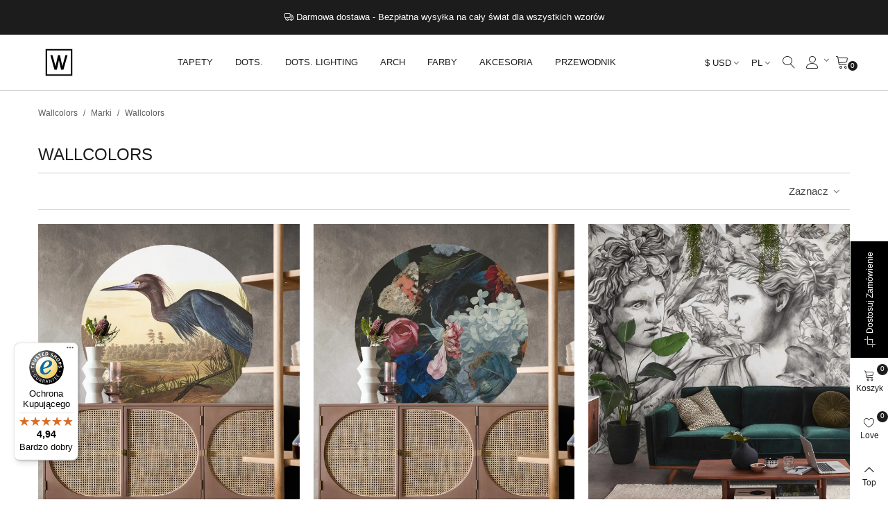

--- FILE ---
content_type: text/html; charset=utf-8
request_url: https://wallcolors.com/pl/artysta/wallcolors
body_size: 54110
content:
<!doctype html>
<html lang="pl">

  <head>
	
	  
  <meta charset="utf-8">


  <meta http-equiv="x-ua-compatible" content="ie=edge">



  <title>wallcolors → Ekskluzywne Tapety dla Wyjątkowych Wnętrz → wallcolors.com</title>
  <meta name="description" content="Odkryj światowej klasy kolekcję ekskluzywnych tapet WallColors, które zostały stworzone z pasją przez nasz zespół artystów. Nasza bogata galeria oferuje wyjątkowe wzory, od abstrakcyjnych kompozycji po delikatne motywy inspirowane naturą, które nadadzą Twoim wnętrzom charakteru i wyrafinowanego stylu. Z najwyższą dbałością o jakość i detale, nasze tapety spełnią wszystkie Twoje oczekiwania i zachwycą Cię na lata. Zapraszamy do odkrycia kolekcji tapet WallColors na WallColors.com.">
  <meta name="keywords" content="WallColors, ekskluzywne tapety, wyjątkowe wzory, tapety artystyczne, dekoracja wnętrz, tapety abstrakcyjne, tapety inspirowane naturą, tapety o najwyższej jakości, WallColors.com">
        <link rel="canonical" href="https://wallcolors.com/pl/artysta/wallcolors">
    
                      <link rel="alternate" href="https://wallcolors.com/pl/artysta/wallcolors" hreflang="pl">
                  <link rel="alternate" href="https://wallcolors.com/en/manufacturer/wallcolors" hreflang="en-gb">
                  <link rel="alternate" href="https://wallcolors.com/de/manufacturer/wallcolors" hreflang="de-de">
            
                  

<!--st begin -->

    <meta name="viewport" content="width=device-width, maximum-scale=1, initial-scale=1.0" />

<!--st end -->

  <link rel="icon" type="image/vnd.microsoft.icon" href="/img/favicon-1.ico?1707170744">
  <link rel="shortcut icon" type="image/x-icon" href="/img/favicon-1.ico?1707170744">
  <!--st begin -->
    <link rel="apple-touch-icon" sizes="180x180" href="/upload/stthemeeditor/51930b8fd315453d0fb69f9bffcdedbe.png?1592912487" />
      <link rel="icon" type="image/png" sizes="16x16" href="/upload/stthemeeditor/060157f2e0e935a146610994ac0d0a8d.png?1592912487" />
      <link rel="icon" type="image/png" sizes="32x32" href="/upload/stthemeeditor/5d06c2495fcaaed62935cc37dc84810b.png?1592912487" />
      <link rel="manifest" href="/upload/stthemeeditor/1/site.webmanifest?1592912487">
      <link rel="mask-icon" href="/upload/stthemeeditor/8e837782622ce9e717b3a93d2863e20e.svg?1592912487" color="#e54d26">
      <meta name="msapplication-config" content="https://wallcolors.com/upload/stthemeeditor/1/browserconfig.xml?1592912487">
    
<!--st end -->

    <link rel="stylesheet" href="https://wallcolors.com/themes/panda/assets/css/theme.css" media="all">
  <link rel="stylesheet" href="https://wallcolors.com/modules/dpdpoland/css/pudo-common.css" media="all">
  <link rel="stylesheet" href="https://wallcolors.com/modules/dpdpoland/css/pudo-supercheckout.css" media="all">
  <link rel="stylesheet" href="https://fonts.googleapis.com/css?family=Lora:regular|Open+Sans|Roboto&amp;subset=latin,latin-ext" media="all">
  <link rel="stylesheet" href="https://wallcolors.com/themes/panda/assets/css/responsive.css" media="all">
  <link rel="stylesheet" href="https://wallcolors.com/themes/panda/assets/css/responsive-lg.css" media="all">
  <link rel="stylesheet" href="https://wallcolors.com/themes/panda/assets/css/responsive-xl.css" media="all">
  <link rel="stylesheet" href="https://wallcolors.com/themes/panda/assets/css/responsive-xl-min.css" media="all">
  <link rel="stylesheet" href="https://wallcolors.com/themes/panda/assets/css/responsive-xxl.css" media="all">
  <link rel="stylesheet" href="https://wallcolors.com/themes/panda/assets/css/responsive-xxl-max.css" media="all">
  <link rel="stylesheet" href="https://wallcolors.com/modules/paypal/views/css/paypal_fo.css" media="all">
  <link rel="stylesheet" href="https://wallcolors.com/modules/sthoverimage/views/css/style.css" media="all">
  <link rel="stylesheet" href="https://wallcolors.com/modules/stinstagram/views/css/stinstagram.css" media="all">
  <link rel="stylesheet" href="https://wallcolors.com/modules/steasycheckout/views/css/front.css" media="all">
  <link rel="stylesheet" href="https://wallcolors.com/modules/steasycheckout/views/font/fontello-codes.css" media="all">
  <link rel="stylesheet" href="https://wallcolors.com/modules/stfacetedsearch/views/dist/front.css" media="all">
  <link rel="stylesheet" href="https://wallcolors.com/modules/stfacetedsearch/views/css/nouislider.min.css" media="all">
  <link rel="stylesheet" href="https://wallcolors.com/modules/stfacetedsearch/views/font/fontello-codes.css" media="all">
  <link rel="stylesheet" href="https://wallcolors.com/modules/paynow/views/css/front.css" media="all">
  <link rel="stylesheet" href="https://wallcolors.com/modules/stproductsasattrs/views/css/front.css" media="all">
  <link rel="stylesheet" href="https://wallcolors.com/modules/productsindex/views/css/front.css" media="all">
  <link rel="stylesheet" href="https://wallcolors.com/modules/hicookielaw/views/css/front.css" media="all">
  <link rel="stylesheet" href="https://wallcolors.com/modules/hicookielaw/libs/magnific-popup/magnific-popup.css" media="all">
  <link rel="stylesheet" href="https://wallcolors.com/modules/io_sellers/views/css/sellers.css" media="all">
  <link rel="stylesheet" href="https://wallcolors.com/themes/panda/modules/ets_savemycart/views/css/front.css" media="all">
  <link rel="stylesheet" href="https://wallcolors.com/modules/ets_wholesale/views/css/product_price.css" media="all">
  <link rel="stylesheet" href="https://wallcolors.com/modules/ets_wholesale/views/css/all.css" media="all">
  <link rel="stylesheet" href="https://wallcolors.com/modules/steasyvideo/views/css/front.css" media="all">
  <link rel="stylesheet" href="https://wallcolors.com/modules/steasyvideo/views/css/video-js.css" media="all">
  <link rel="stylesheet" href="https://wallcolors.com/modules/steasyvideo/views/css/skin-2.css" media="all">
  <link rel="stylesheet" href="https://wallcolors.com/js/jquery/ui/themes/base/minified/jquery-ui.min.css" media="all">
  <link rel="stylesheet" href="https://wallcolors.com/js/jquery/ui/themes/base/minified/jquery.ui.theme.min.css" media="all">
  <link rel="stylesheet" href="https://wallcolors.com/js/jquery/plugins/fancybox/jquery.fancybox.css" media="all">
  <link rel="stylesheet" href="https://wallcolors.com/modules/stthemeeditor/views/css/customer-s1.css" media="all">
  <link rel="stylesheet" href="https://wallcolors.com/modules/gm_omniprice/views/css/gm_omniprice.css" media="all">
  <link rel="stylesheet" href="https://wallcolors.com/themes/panda/assets/css/custom.css" media="all">






  

  <script>
        var addtocart_animation = 5;
        var cart_ajax = true;
        var check_bellow = "Sprawd\u017a poni\u017cej:";
        var click_on_header_cart = 1;
        var controller = "manufacturer";
        var dpdpoland_ajax_uri = "\/modules\/dpdpoland\/dpdpoland.ajax.php";
        var dpdpoland_cart = 0;
        var dpdpoland_id_pudo_carrier = 92;
        var dpdpoland_id_pudo_cod_carrier = null;
        var dpdpoland_token = "4870e344290aa0034ccfbfd07cdabf26d036171f";
        var go_to_shopping_cart = 0;
        var hiCookieGoogleConsentSettings = {"consentMode":true,"adStorageDefaultValue":"granted","analyticsStorageDefaultValue":"granted","adStorageCookieType":1,"analyticsStorageCookieType":1,"adsDataRedaction":false,"urlPassthrough":false,"cookiesAccepted":0};
        var hover_display_cp = 0;
        var p_version = "1.7";
        var p_version_short = "1";
        var pixel_ids = "181711099033719";
        var pp_custom_add_to_cart = "";
        var prestashop = {"cart":{"products":[],"totals":{"total":{"type":"total","label":"Razem","amount":0,"value":"0,00\u00a0$"},"total_including_tax":{"type":"total","label":"Suma (brutto)","amount":0,"value":"0,00\u00a0$"},"total_excluding_tax":{"type":"total","label":"Suma (netto)","amount":0,"value":"0,00\u00a0$"}},"subtotals":{"products":{"type":"products","label":"Produkty","amount":0,"value":"0,00\u00a0$"},"discounts":null,"shipping":{"type":"shipping","label":"Wysy\u0142ka","amount":0,"value":"Za darmo!"},"tax":{"type":"tax","label":"VAT (wliczony)","amount":0,"value":"0,00\u00a0$"}},"products_count":0,"summary_string":"0 sztuk","vouchers":{"allowed":1,"added":[]},"discounts":[],"minimalPurchase":0,"minimalPurchaseRequired":""},"currency":{"name":"Dolar ameryka\u0144ski","iso_code":"USD","iso_code_num":"840","sign":"$"},"customer":{"lastname":null,"firstname":null,"email":null,"birthday":null,"newsletter":null,"newsletter_date_add":null,"optin":null,"website":null,"company":null,"siret":null,"ape":null,"is_logged":false,"gender":{"type":null,"name":null},"addresses":[]},"language":{"name":"PL (Polish)","iso_code":"pl","locale":"pl-PL","language_code":"pl","is_rtl":"0","date_format_lite":"Y-m-d","date_format_full":"Y-m-d H:i:s","id":1},"page":{"title":"","canonical":"https:\/\/wallcolors.com\/pl\/artysta\/wallcolors","meta":{"title":"wallcolors \u2192 Ekskluzywne Tapety dla Wyj\u0105tkowych Wn\u0119trz \u2192 wallcolors.com","description":"Odkryj \u015bwiatowej klasy kolekcj\u0119 ekskluzywnych tapet WallColors, kt\u00f3re zosta\u0142y stworzone z pasj\u0105 przez nasz zesp\u00f3\u0142 artyst\u00f3w. Nasza bogata galeria oferuje wyj\u0105tkowe wzory, od abstrakcyjnych kompozycji po delikatne motywy inspirowane natur\u0105, kt\u00f3re nadadz\u0105 Twoim wn\u0119trzom charakteru i wyrafinowanego stylu. Z najwy\u017csz\u0105 dba\u0142o\u015bci\u0105 o jako\u015b\u0107 i detale, nasze tapety spe\u0142ni\u0105 wszystkie Twoje oczekiwania i zachwyc\u0105 Ci\u0119 na lata. Zapraszamy do odkrycia kolekcji tapet WallColors na WallColors.com.","keywords":"WallColors, ekskluzywne tapety, wyj\u0105tkowe wzory, tapety artystyczne, dekoracja wn\u0119trz, tapety abstrakcyjne, tapety inspirowane natur\u0105, tapety o najwy\u017cszej jako\u015bci, WallColors.com","robots":"index"},"page_name":"manufacturer","body_classes":{"lang-pl":true,"lang-rtl":false,"country-US":true,"currency-USD":true,"layout-full-width":true,"page-manufacturer":true,"tax-display-disabled":true},"admin_notifications":[]},"shop":{"name":"wallcolors","logo":"\/img\/wallcolors-logo.svg","stores_icon":"\/img\/logo_stores.png","favicon":"\/img\/favicon-1.ico"},"urls":{"base_url":"https:\/\/wallcolors.com\/","current_url":"https:\/\/wallcolors.com\/pl\/artysta\/wallcolors","shop_domain_url":"https:\/\/wallcolors.com","img_ps_url":"https:\/\/wallcolors.com\/img\/","img_cat_url":"https:\/\/wallcolors.com\/img\/c\/","img_lang_url":"https:\/\/wallcolors.com\/img\/l\/","img_prod_url":"https:\/\/wallcolors.com\/img\/p\/","img_manu_url":"https:\/\/wallcolors.com\/img\/m\/","img_sup_url":"https:\/\/wallcolors.com\/img\/su\/","img_ship_url":"https:\/\/wallcolors.com\/img\/s\/","img_store_url":"https:\/\/wallcolors.com\/img\/st\/","img_col_url":"https:\/\/wallcolors.com\/img\/co\/","img_url":"https:\/\/wallcolors.com\/themes\/panda\/assets\/img\/","css_url":"https:\/\/wallcolors.com\/themes\/panda\/assets\/css\/","js_url":"https:\/\/wallcolors.com\/themes\/panda\/assets\/js\/","pic_url":"https:\/\/wallcolors.com\/upload\/","pages":{"address":"https:\/\/wallcolors.com\/pl\/adres","addresses":"https:\/\/wallcolors.com\/pl\/adresy","authentication":"https:\/\/wallcolors.com\/pl\/logowanie","cart":"https:\/\/wallcolors.com\/pl\/koszyk","category":"https:\/\/wallcolors.com\/pl\/index.php?controller=category","cms":"https:\/\/wallcolors.com\/pl\/index.php?controller=cms","contact":"https:\/\/wallcolors.com\/pl\/kontakt","discount":"https:\/\/wallcolors.com\/pl\/rabaty","guest_tracking":"https:\/\/wallcolors.com\/pl\/sledzenie-zamowien-gosci","history":"https:\/\/wallcolors.com\/pl\/historia-zamowien","identity":"https:\/\/wallcolors.com\/pl\/dane-osobiste","index":"https:\/\/wallcolors.com\/pl\/","my_account":"https:\/\/wallcolors.com\/pl\/moje-konto","order_confirmation":"https:\/\/wallcolors.com\/pl\/potwierdzenie-zamowienia","order_detail":"https:\/\/wallcolors.com\/pl\/index.php?controller=order-detail","order_follow":"https:\/\/wallcolors.com\/pl\/sledzenie-zamowienia","order":"https:\/\/wallcolors.com\/pl\/zam\u00f3wienie","order_return":"https:\/\/wallcolors.com\/pl\/index.php?controller=order-return","order_slip":"https:\/\/wallcolors.com\/pl\/potwierdzenie-zwrotu","pagenotfound":"https:\/\/wallcolors.com\/pl\/nie-znaleziono-strony","password":"https:\/\/wallcolors.com\/pl\/odzyskiwanie-hasla","pdf_invoice":"https:\/\/wallcolors.com\/pl\/index.php?controller=pdf-invoice","pdf_order_return":"https:\/\/wallcolors.com\/pl\/index.php?controller=pdf-order-return","pdf_order_slip":"https:\/\/wallcolors.com\/pl\/index.php?controller=pdf-order-slip","prices_drop":"https:\/\/wallcolors.com\/pl\/promocje","product":"https:\/\/wallcolors.com\/pl\/index.php?controller=product","search":"https:\/\/wallcolors.com\/pl\/szukaj","sitemap":"https:\/\/wallcolors.com\/pl\/Mapa-strony","stores":"https:\/\/wallcolors.com\/pl\/nasze-sklepy","supplier":"https:\/\/wallcolors.com\/pl\/dostawcy","register":"https:\/\/wallcolors.com\/pl\/logowanie?create_account=1","order_login":"https:\/\/wallcolors.com\/pl\/zam\u00f3wienie?login=1"},"alternative_langs":{"pl":"https:\/\/wallcolors.com\/pl\/artysta\/wallcolors","en-gb":"https:\/\/wallcolors.com\/en\/manufacturer\/wallcolors","de-de":"https:\/\/wallcolors.com\/de\/manufacturer\/wallcolors"},"theme_assets":"\/themes\/panda\/assets\/","actions":{"logout":"https:\/\/wallcolors.com\/pl\/?mylogout="},"no_picture_image":{"bySize":{"cart_default":{"url":"https:\/\/wallcolors.com\/img\/p\/pl-default-cart_default.jpg","width":70,"height":80},"small_default":{"url":"https:\/\/wallcolors.com\/img\/p\/pl-default-small_default.jpg","width":105,"height":120},"male_zdjecie_produkt":{"url":"https:\/\/wallcolors.com\/img\/p\/pl-default-male_zdjecie_produkt.jpg","width":120,"height":120},"cart_default_2x":{"url":"https:\/\/wallcolors.com\/img\/p\/pl-default-cart_default_2x.jpg","width":140,"height":160},"small_default_2x":{"url":"https:\/\/wallcolors.com\/img\/p\/pl-default-small_default_2x.jpg","width":210,"height":240},"home_default":{"url":"https:\/\/wallcolors.com\/img\/p\/pl-default-home_default.jpg","width":280,"height":320},"medium_default":{"url":"https:\/\/wallcolors.com\/img\/p\/pl-default-medium_default.jpg","width":370,"height":423},"home_default_2x":{"url":"https:\/\/wallcolors.com\/img\/p\/pl-default-home_default_2x.jpg","width":560,"height":640},"large_default":{"url":"https:\/\/wallcolors.com\/img\/p\/pl-default-large_default.jpg","width":700,"height":800},"medium_default_2x":{"url":"https:\/\/wallcolors.com\/img\/p\/pl-default-medium_default_2x.jpg","width":740,"height":846},"glowne_zdjecie_produktu":{"url":"https:\/\/wallcolors.com\/img\/p\/pl-default-glowne_zdjecie_produktu.jpg","width":1200,"height":1200},"large_default_2x":{"url":"https:\/\/wallcolors.com\/img\/p\/pl-default-large_default_2x.jpg","width":1200,"height":1372},"superlarge_default":{"url":"https:\/\/wallcolors.com\/img\/p\/pl-default-superlarge_default.jpg","width":1200,"height":1372},"superlarge_default_2x":{"url":"https:\/\/wallcolors.com\/img\/p\/pl-default-superlarge_default_2x.jpg","width":1200,"height":1372}},"small":{"url":"https:\/\/wallcolors.com\/img\/p\/pl-default-cart_default.jpg","width":70,"height":80},"medium":{"url":"https:\/\/wallcolors.com\/img\/p\/pl-default-home_default_2x.jpg","width":560,"height":640},"large":{"url":"https:\/\/wallcolors.com\/img\/p\/pl-default-superlarge_default_2x.jpg","width":1200,"height":1372},"legend":""}},"configuration":{"display_taxes_label":false,"display_prices_tax_incl":true,"is_catalog":false,"show_prices":true,"opt_in":{"partner":false},"quantity_discount":{"type":"price","label":"Cena"},"voucher_enabled":1,"return_enabled":0},"field_required":[],"breadcrumb":{"links":[{"title":"Strona g\u0142\u00f3wna","url":"https:\/\/wallcolors.com\/pl\/"},{"title":"Marki","url":"https:\/\/wallcolors.com\/pl\/wspolpraca"},{"title":"Wallcolors","url":"https:\/\/wallcolors.com\/pl\/artysta\/wallcolors"}],"count":3},"link":{"protocol_link":"https:\/\/","protocol_content":"https:\/\/"},"time":1768944264,"static_token":"f4f0ac39dee302b594cc6507240fbb72","token":"a940906ffcb4321db5cb401e06982c0a"};
        var prestashopFacebookAjaxController = "https:\/\/wallcolors.com\/pl\/module\/ps_facebook\/Ajax";
        var quick_search_as = true;
        var quick_search_as_min = 3;
        var quick_search_as_size = 8;
        var re_position = "inline";
        var re_size = "1";
        var re_theme = "1";
        var re_version = "3";
        var single_event_tracking = 0;
        var site_key = "6LeXoGkqAAAAACureoOpaC6EDCIxfWiFKTdssrQ7";
        var st_cart_page_url = "\/\/wallcolors.com\/pl\/koszyk?action=show";
        var st_ins_getimgurl = "https:\/\/wallcolors.com\/pl\/module\/stinstagram\/list";
        var st_maximum_already_message = "Masz ju\u017c maksymaln\u0105 dost\u0119pn\u0105 ilo\u015b\u0107 tego produktu.";
        var st_myloved_url = "https:\/\/wallcolors.com\/pl\/my-loved";
        var st_refresh_url = "https:\/\/wallcolors.com\/pl\/module\/stshoppingcart\/ajax";
        var steasyvideo = {"miniature":{"display":0,"selector":".js-product-miniature","video_selector":".pro_first_box","video_append":0,"video_position":0,"button_selector":".pro_first_box","button_append":0,"button_position":0,"button_layout":0,"button_hide":1,"player_settings":{"autoplay":0,"muted":1,"loop":1,"controls":0}},"gallery":{"current":[],"desktop":{"display":7,"video_selector":".page-product:not(.modal-open) .pro_gallery_top_inner","video_append":0,"video_position":0,"button_selector":".page-product:not(.modal-open) .pro_gallery_top_inner","button_append":0,"button_position":0,"button_layout":0,"button_hide":1,"type":1,"thumbnail_type":1,"slider_append":0,"slider_selector":".page-product:not(.modal-open) .pro_gallery_top","thumbnail_selector":".page-product:not(.modal-open) .pro_gallery_thumbs","thumbnail_item_selector":".pro_gallery_thumbs_container .swiper-slide","has_custom_button_template":false,"has_custom_video_template":false,"player_settings":{"autoplay":0,"muted":1,"loop":1,"controls":0}},"mobile":{"display":7,"video_selector":".page-product:not(.modal-open) .pro_gallery_top_inner","video_append":0,"video_position":0,"button_selector":".page-product:not(.modal-open) .pro_gallery_top_inner","button_append":0,"button_position":0,"button_layout":0,"button_hide":1,"type":1,"thumbnail_type":1,"slider_append":0,"slider_selector":".page-product:not(.modal-open) .pro_gallery_top","thumbnail_selector":".page-product:not(.modal-open) .pro_gallery_thumbs","thumbnail_item_selector":".pro_gallery_thumbs_container .swiper-slide","has_custom_button_template":false,"has_custom_video_template":false,"player_settings":{"autoplay":0,"muted":1,"loop":1,"controls":0}},"quickview":{"display":0,"video_selector":".modal.quickview .pro_gallery_top_inner","video_append":0,"video_position":0,"button_selector":".modal.quickview .pro_gallery_top_inner","button_append":0,"button_position":0,"button_layout":0,"button_hide":1,"type":1,"thumbnail_type":1,"slider_append":0,"slider_selector":".modal.quickview .pro_gallery_top","thumbnail_selector":".modal.quickview .pro_gallery_thumbs","thumbnail_item_selector":".pro_gallery_thumbs_container .swiper-slide","has_custom_button_template":false,"has_custom_video_template":false,"player_settings":{"autoplay":0,"muted":1,"loop":1,"controls":0}}},"theme_name":"panda","maximum_tries":10,"autoplay":false,"controls":false,"loop":0,"muted":false,"play_video_text":"Play","get_videos_url":"https:\/\/wallcolors.com\/pl\/module\/steasyvideo\/ajax"};
        var stfacetdsearch = {"with_inputs":"0","tooltips":false,"price_step":0,"weight_step":0,"drop_down":0,"loading_effect":0,"product_list_selector":"","magic":"1","is_mobile_device":false,"sample":{"price":"12\u00a0345\u00a0678,12\u00a0$","weight":"12\u00a0345\u00a0678,12kg"}};
        var stlove_bos = [];
        var stlove_login = 0;
        var stlove_pros = [];
        var sttheme = {"cookie_domain":"wallcolors.com","cookie_path":"\/","drop_down":0,"magnificpopup_tprev":"Previous","magnificpopup_tnext":"Nast\u0119pny","magnificpopup_tcounter":"%curr% of %total%","is_rtl":0,"is_mobile_device":false,"gallery_image_type":"large_default","thumb_image_type":"small_default","responsive_max":2,"fullwidth":0,"responsive":"1","product_view_swither":"0","infinite_scroll":"2","cate_pro_lazy":"1","sticky_column":"","filter_position":"","sticky_option":2,"product_thumbnails":"1","pro_thumnbs_per_fw":"2","pro_thumnbs_per_xxl":"1","pro_thumnbs_per_xl":"1","pro_thumnbs_per_lg":"1","pro_thumnbs_per_md":"1","pro_thumnbs_per_sm":"1","pro_thumnbs_per_xs":"1","pro_kk_per_fw":"1","pro_kk_per_xxl":"1","pro_kk_per_xl":"1","pro_kk_per_lg":"1","pro_kk_per_md":"1","pro_kk_per_sm":"1","pro_kk_per_xs":"1","categories_per_fw":"1","categories_per_xxl":"6","categories_per_xl":"5","categories_per_lg":"3","categories_per_md":"3","categories_per_sm":"2","categories_per_xs":"1","enable_zoom":0,"enable_thickbox":2,"retina":"1","sticky_mobile_header":"3","sticky_mobile_header_height":"70","use_mobile_header":"0","pro_image_column_md":"7","submemus_animation":0,"submemus_action":0,"pro_quantity_input":"0","popup_vertical_fit":"1","pro_tm_slider":"0","pro_tm_slider_cate":"0","buy_now":"0","lazyload_main_gallery":"1","product_views":"0"};
        var stwebp = {"brand_default":1,"brand_default_2x":1,"cart_default":1,"cart_default_2x":1,"category_default":1,"category_default_2x":1,"glowne_zdjecie_produktu":1,"home_default":1,"home_default_2x":1,"large_default":1,"large_default_2x":1,"male_zdjecie_produkt":1,"medium_default":1,"medium_default_2x":1,"small_default":1,"small_default_2x":1,"stores_default":1,"superlarge_default":1,"superlarge_default_2x":1};
        var stwebp_supported = null;
        var stwebp_type = 0;
        var there_is1 = "Jest 1 b\u0142\u0105d";
        var tiktokforbusiness = {"pixel_code":"CSLI0L3C77UAG1T32HDG"};
        var trustedshopseasyintegration_css = "https:\/\/wallcolors.com\/modules\/trustedshopseasyintegration\/views\/css\/front\/front.1.1.3.css";
        var validate_first = "Nie jestem robotem, a nast\u0119pnie ponownie kliknij subskrybuj";
        var whitelist_m = "";
        var whitelisted = false;
        var wrong_captcha = "B\u0142\u0119dny kod weryfikacyjny.";
        var wrongemailaddress_stnewsletter = "Niepoprawny adres email";
      </script>

<!--st end -->

  <style>#multilink_22 .custom_links_list{font-size:14px;}#multilink_23 .custom_links_list{font-size:10px;}#multilink_24 .custom_links_list{font-size:10px;}#multilink_25 .custom_links_list{font-size:10px;}#multilink_26 .custom_links_list{font-size:14px;}#multilink_32 .custom_links_list{font-size:14px;}</style>
<style>#st_header .search_widget_block{width:250px;}.autocomplete-suggestions{max-height:250px;}#st_header .search_widget_form_inner.input-group-with-border{border-color:#ffffff;}#st_header .search_widget_btn.btn{border-color:#ffffff;}.popsearch .search_widget_text{color:#000000;}.popsearch .search_widget_btn{color:#000000;}.popsearch .popsearch_close{color:#000000;}.popsearch .search_widget_text::placeholder{color:rgba(0, 0, 0, 0.8);}</style>
<style>
#st_ma_102 .cate_label,#st_mo_ma_102 .cate_label{color:#ffffff;}#st_ma_102 .cate_label,#st_mo_ma_102 .cate_label{background-color:#000000;}#st_ma_207 .cate_label,#st_mo_ma_207 .cate_label{color:#ef1f1d;}#st_ma_207 .cate_label,#st_mo_ma_207 .cate_label{background-color:#000000;}#st_ma_233 .cate_label,#st_mo_ma_233 .cate_label{color:#ffffff;}#st_ma_233 .cate_label,#st_mo_ma_233 .cate_label{background-color:#000000;}#st_ma_263 .cate_label,#st_mo_ma_263 .cate_label{color:#fff674;}#st_ma_263 .cate_label,#st_mo_ma_263 .cate_label{background-color:#000000;}#st_mega_menu_wrap #st_ma_277,#st_mega_menu_column_block #st_ma_277,#st_mega_menu_wrap #st_menu_block_277,#st_mega_menu_wrap #st_menu_block_277 a,#st_mega_menu_column_block #st_menu_block_277,#st_mega_menu_column_block #st_menu_block_277 a{color:#5e5e5e;}#st_mega_menu_wrap #st_menu_block_277 a,#st_mega_menu_column_block #st_menu_block_277 a{color:#5e5e5e;}#st_mega_menu_wrap #st_ma_277:hover, #st_mega_menu_wrap #st_menu_277.current .ma_level_0,#st_mega_menu_column_block #st_ma_277:hover, #st_mega_menu_column_block #st_menu_277.current .ma_level_0,#st_mega_menu_wrap #st_menu_block_277 a:hover,#st_mega_menu_column_block #st_menu_block_277 a:hover{color:#1c1c1c;}#st_mega_menu_wrap #st_ma_278,#st_mega_menu_column_block #st_ma_278,#st_mega_menu_wrap #st_menu_block_278,#st_mega_menu_wrap #st_menu_block_278 a,#st_mega_menu_column_block #st_menu_block_278,#st_mega_menu_column_block #st_menu_block_278 a{color:#5e5e5e;}#st_mega_menu_wrap #st_menu_block_278 a,#st_mega_menu_column_block #st_menu_block_278 a{color:#5e5e5e;}#st_mega_menu_wrap #st_ma_278:hover, #st_mega_menu_wrap #st_menu_278.current .ma_level_0,#st_mega_menu_column_block #st_ma_278:hover, #st_mega_menu_column_block #st_menu_278.current .ma_level_0,#st_mega_menu_wrap #st_menu_block_278 a:hover,#st_mega_menu_column_block #st_menu_block_278 a:hover{color:#1c1c1c;}
</style>
<style>.st_swiper_block_19 .st_image_layered_description, a.st_swiper_block_19 , .st_swiper_block_19 .st_image_layered_description a{color:#ffffff;} .st_swiper_block_19 .separater{border-color:#ffffff;}.st_swiper_block_29 .st_image_layered_description, a.st_swiper_block_29 , .st_swiper_block_29 .st_image_layered_description a{color:#ffffff;} .st_swiper_block_29 .separater{border-color:#ffffff;}.st_swiper_block_29 .st_image_layered_description_inner{background: 000000;background:rgba(0,0,0,0.8);}.st_swiper_block_37 .st_image_layered_description, a.st_swiper_block_37 , .st_swiper_block_37 .st_image_layered_description a{color:#FFFFFF;} .st_swiper_block_37 .separater{border-color:#FFFFFF;}.st_swiper_block_39 .st_image_layered_description, a.st_swiper_block_39 , .st_swiper_block_39 .st_image_layered_description a{color:#ffffff;} .st_swiper_block_39 .separater{border-color:#ffffff;}.st_swiper_block_57 .st_image_layered_description, a.st_swiper_block_57 , .st_swiper_block_57 .st_image_layered_description a{color:#ffffff;} .st_swiper_block_57 .separater{border-color:#ffffff;}#st_swiper_18 {height:980px;min-height:980px;}</style>
<style>#easycontent_82 .title_block_inner{color:#ffffff;}#easycontent_82 .style_content, #easycontent_82 .style_content a{color:#ffffff;} #easycontent_82 .icon_line:after, #easycontent_82 .icon_line:before{background-color:#ffffff;} #easycontent_82 .line{border-color:#ffffff;}#easycontent_82 .style_content a{color:#ffffff;}#steasy_column_469{padding-top: 0px;}#steasy_column_469{padding-bottom: 0px;}#steasy_column_2304{padding-top: 0px;}#steasy_column_2304{padding-bottom: 0px;}#steasy_element_2391.sttext_block .title_block_inner{color:#ffffff;}#steasy_element_2391.sttext_block .title_block,#steasy_element_2391.sttext_block .title_block_inner{border-bottom-width:0px;}#steasy_element_2391.sttext_block .title_block_inner{margin-bottom:0px;}#steasy_element_2391.sttext_block{color: #b0b0b0;}#steasy_element_2391.sttext_block a{color: #b0b0b0;}#steasy_element_2391.sttext_block a:hover{color: #ffffff;}#steasy_column_471{padding-top: 10px;}#steasy_column_471{padding-bottom: 0px;}#steasy_column_471 .stsocial_2_1 li,#steasy_column_471 .stsocial_2_2 li,#steasy_column_471 .stsocial_2_3 li{padding-bottom: 8px;}#steasy_column_471 .stsocial_1_1 li,#steasy_column_471 .stsocial_1_2 li,#steasy_column_471 .stsocial_1_3 li{padding-right: 8px;}#steasy_column_471 .stsocial_list a .social_wrap{color: #b0b0b0;}#steasy_column_471 .stsocial_list a .social_wrap{font-size: 20px;}#steasy_column_471 .stsocial_list a .social_header{color: #ffffff;}#steasy_column_471 #stsocial_item_622:hover .social_wrap{color: #3b5998;}#steasy_column_471 #stsocial_item_623:hover .social_wrap{color: #dd2a7b;}#steasy_column_471 #stsocial_item_624:hover .social_wrap{color: #c4302b;}#steasy_column_471 #stsocial_item_625:hover .social_wrap{color: #BD081C;}#steasy_column_471 #stsocial_item_3551:hover .social_wrap{color: #0a66c2;}#steasy_column_471 #stsocial_item_3552:hover .social_wrap{color: #a1ff54;}#easycontent_94 .title_block_inner{font-size:30px;}#easycontent_94 .title_block_inner{color:#000000;}#easycontent_94 {padding-top:25px;}#easycontent_94 {padding-bottom:25px;}#easycontent_94 {margin-top:0px;}#easycontent_94 {margin-bottom:0px;}#steasy_column_563{padding-top: 0px;}#steasy_column_563{padding-bottom: 0px;}#steasy_column_4113{padding-top: 0px;}#steasy_column_4113{padding-bottom: 0px;}#steasy_column_3524{padding-top: 0px;}#steasy_column_3524{padding-bottom: 0px;}#steasy_element_3405.sttext_block .title_block_inner{font-size:24px;}#steasy_column_4112{padding-top: 0px;}#steasy_column_4112{padding-bottom: 0px;}#easycontent_container_99 {padding-top:25px;}#easycontent_container_99 {padding-bottom:25px;}#easycontent_container_99 {margin-top:0px;}#easycontent_container_99 {margin-bottom:0px;}#steasy_column_566{padding-top: 0px;}#steasy_column_566{padding-bottom: 0px;}#steasy_column_837{padding-top: 0px;}#steasy_column_837{padding-bottom: 0px;}#steasy_column_567{padding-top: 0px;}#steasy_column_567{padding-bottom: 0px;}#steasy_element_702 .textboxes_1_1 .easy_image{border: 1px solid transparent;}#steasy_element_702 .textboxes_1_1 .easy_image{border-color: #d2d3d4;}#steasy_element_702 .textboxes_1_1 .easy_image{border-radius: 100px;}#steasy_element_702 .textboxes_1_1 .easy_image{width: 90px;}#steasy_element_702 .textboxes_1_1 .easy_header{color: #000000;}#steasy_element_702 .textboxes_1_1 .easy_header{font-size: 18px;}#steasy_element_702 .textboxes_1_1 .easy_sub_header{color: #939598;}#steasy_element_702 .textboxes_1_1 .easy_sub_header{font-size: 16px;}#steasy_element_702 .textboxes_1_1 .stars_box i.star_off{color: #f2f2f2;}#steasy_element_702 .textboxes_1_1 .stars_box i.star_on{color: #d8b470;}#steasy_element_702 .textboxes_1_1 .easy_text{color: #939598;}#steasy_element_702 .textboxes_1_1 .easy_text{font-size: 12px;}#steasy_column_836{padding-top: 0px;}#steasy_column_836{padding-bottom: 0px;}#easycontent_container_101 {padding-top:25px;}#easycontent_container_101 {padding-bottom:25px;}#easycontent_container_101 {margin-top:0px;}#easycontent_container_101 {margin-bottom:0px;}#steasy_column_3409{padding-top: 0px;}#steasy_column_3409{padding-bottom: 0px;}#steasy_column_4141{padding-top: 0px;}#steasy_column_4141{padding-bottom: 0px;}#steasy_column_3411{padding-top: 0px;}#steasy_column_3411{padding-bottom: 0px;}#steasy_column_4140{padding-top: 0px;}#steasy_column_4140{padding-bottom: 0px;}#steasy_column_671{padding-top: 30px;}#steasy_column_671{padding-bottom: 0px;}#steasy_column_4142{padding-top: 0px;}#steasy_column_4142{padding-bottom: 0px;}#steasy_column_4144{padding-top: 0px;}#steasy_column_4144{padding-bottom: 0px;}#steasy_element_3929.sttext_block .title_block_inner{font-size:18px;}#steasy_column_4145{padding-top: 0px;}#steasy_column_4145{padding-bottom: 0px;}#steasy_column_4143{padding-top: 0px;}#steasy_column_4143{padding-bottom: 0px;}#steasy_column_717{padding-top: 0px;}#steasy_column_717{padding-bottom: 0px;}#steasy_column_717 .steasy_element_block{padding-top: 15px;}#steasy_column_717 .steasy_element_block{padding-bottom: 15px;}#steasy_column_717 .acc_header a.collapsed{color: #5e5e5e;}#steasy_column_717 .acc_header a.collapsed:hover, #steasy_column_717 .acc_header a{color: #1c1c1c;}#steasy_column_717 .acc_header a, #steasy_column_717 .acc_box, #steasy_column_717 .collapse{border-color: #5e5e5e;}#steasy_column_717 .acc_header a.collapsed .acc_icon{color: #1c1c1c;}#steasy_column_717 .acc_header a.collapsed:hover .acc_icon, #steasy_column_717 .acc_header a .acc_icon{color: #1c1c1c;}#steasy_column_717 .acc_header a.collapsed .acc_icon{background-color: #00000000;}#steasy_column_717 .acc_header a.collapsed:hover .acc_icon, #steasy_column_717 .acc_header a .acc_icon{background-color: #00000000;}#steasy_column_717 .acc_header a .acc_icon{font-size: 14px;}#steasy_column_717 .acc_header a .acc_icon{width: 14px;height: 14px;line-height: 14px;}#steasy_column_717 .acc_content{background-color: #ffffff;}#steasy_column_717 .acc_content{padding-left: 25px;padding-right: 25px;}#steasy_column_717 .acc_content{padding-top: 25px;padding-bottom: 25px;}#steasy_column_4146{padding-top: 0px;}#steasy_column_4146{padding-bottom: 0px;}#easycontent_container_103 .style_content, #easycontent_container_103 .style_content a{color:#000000;} #easycontent_container_103 .icon_line:after, #easycontent_container_103 .icon_line:before{background-color:#000000;} #easycontent_container_103 .line{border-color:#000000;}#steasy_column_1001{padding-top: 0px;}#steasy_column_1001{padding-bottom: 0px;}#easycontent_container_105 {padding-top:25px;}#easycontent_container_105 {padding-bottom:25px;}#easycontent_container_105 {margin-bottom:0px;}#easycontent_container_110 {padding-top:25px;}#easycontent_container_110 {padding-bottom:25px;}#easycontent_container_110 {margin-top:0px;}#easycontent_container_110 {margin-bottom:0px;}#steasy_column_3413{padding-top: 0px;}#steasy_column_3413{padding-bottom: 0px;}#steasy_column_4148{padding-top: 0px;}#steasy_column_4148{padding-bottom: 0px;}#steasy_column_3415{padding-top: 0px;}#steasy_column_3415{padding-bottom: 0px;}#steasy_column_4147{padding-top: 0px;}#steasy_column_4147{padding-bottom: 0px;}#steasy_column_694{padding-top: 0px;}#steasy_column_694{padding-bottom: 0px;}#steasy_column_4150{padding-top: 0px;}#steasy_column_4150{padding-bottom: 0px;}#steasy_column_3419{padding-top: 0px;}#steasy_column_3419{padding-bottom: 25px;}#steasy_element_3346 .easy_icon_with_text_1_1 .easy_icon{color: #1c1c1c;}#steasy_element_3346 .easy_icon_with_text_1_1:hover .easy_icon{color: #1c1c1c;}#steasy_element_3346 .easy_icon_with_text_1_1 .easy_icon{background-color: #00000000;}#steasy_element_3346 .easy_icon_with_text_1_1:hover .easy_icon{background-color: #00000000;}#steasy_element_3346 .easy_icon_with_text_1_1 .easy_icon{border: 0px solid transparent;}#steasy_element_3346 .easy_icon_with_text_1_1 .easy_icon{box-shadow: none;}#steasy_element_3346 .easy_icon_with_text_1_1 .easy_icon{border-color: #00000000;}#steasy_element_3346 .easy_icon_with_text_1_1 .easy_icon{border-radius: 0px;}#steasy_element_3346 .easy_icon_with_text_1_1 .easy_icon{font-size: 18px;}#steasy_element_3346 .easy_icon_with_text_1_1 .easy_icon{width: 30px;height: 30px;line-height: 30px;}#steasy_element_3346 .easy_icon_with_text_1_1 .easy_icon{margin-top: 15px;}#steasy_element_3346 .easy_icon_with_text_1_1 .easy_icon{margin-bottom: 0px;}#steasy_element_3346 .easy_icon_with_text_1_1 .easy_header{color: #1c1c1c;}#steasy_element_3346 .easy_icon_with_text_1_1:hover .easy_header{color: #1c1c1c;}#steasy_element_3346 .easy_icon_with_text_1_1 .easy_header:hover{color: #1c1c1c;}#steasy_element_3346 .easy_icon_with_text_1_1 .easy_header{font-size: 18px;}#steasy_element_3346 .easy_icon_with_text_1_1 .easy_header{padding-bottom: 15px;}#steasy_element_3346 .easy_icon_with_text_1_1 .easy_sub_header{color: #1c1c1c;}#steasy_element_3346 .easy_icon_with_text_1_1 .easy_text{color: #1c1c1c;}#steasy_element_3347 .easy_icon_with_text_1_1 .easy_icon{color: #1c1c1c;}#steasy_element_3347 .easy_icon_with_text_1_1:hover .easy_icon{color: #1c1c1c;}#steasy_element_3347 .easy_icon_with_text_1_1 .easy_icon{background-color: #00000000;}#steasy_element_3347 .easy_icon_with_text_1_1:hover .easy_icon{background-color: #00000000;}#steasy_element_3347 .easy_icon_with_text_1_1 .easy_icon{border: 0px solid transparent;}#steasy_element_3347 .easy_icon_with_text_1_1 .easy_icon{box-shadow: none;}#steasy_element_3347 .easy_icon_with_text_1_1 .easy_icon{border-color: #00000000;}#steasy_element_3347 .easy_icon_with_text_1_1 .easy_icon{border-radius: 0px;}#steasy_element_3347 .easy_icon_with_text_1_1 .easy_icon{font-size: 18px;}#steasy_element_3347 .easy_icon_with_text_1_1 .easy_icon{width: 30px;height: 30px;line-height: 30px;}#steasy_element_3347 .easy_icon_with_text_1_1 .easy_icon{margin-top: 15px;}#steasy_element_3347 .easy_icon_with_text_1_1 .easy_icon{margin-bottom: 0px;}#steasy_element_3347 .easy_icon_with_text_1_1 .easy_header{color: #1c1c1c;}#steasy_element_3347 .easy_icon_with_text_1_1:hover .easy_header{color: #1c1c1c;}#steasy_element_3347 .easy_icon_with_text_1_1 .easy_header:hover{color: #1c1c1c;}#steasy_element_3347 .easy_icon_with_text_1_1 .easy_header{font-size: 18px;}#steasy_element_3347 .easy_icon_with_text_1_1 .easy_header{padding-bottom: 15px;}#steasy_element_3347 .easy_icon_with_text_1_1 .easy_sub_header{color: #1c1c1c;}#steasy_element_3347 .easy_icon_with_text_1_1 .easy_text{color: #1c1c1c;}#steasy_element_3348 .easy_icon_with_text_1_1 .easy_icon{color: #1c1c1c;}#steasy_element_3348 .easy_icon_with_text_1_1:hover .easy_icon{color: #1c1c1c;}#steasy_element_3348 .easy_icon_with_text_1_1 .easy_icon{background-color: #00000000;}#steasy_element_3348 .easy_icon_with_text_1_1:hover .easy_icon{background-color: #00000000;}#steasy_element_3348 .easy_icon_with_text_1_1 .easy_icon{border: 0px solid transparent;}#steasy_element_3348 .easy_icon_with_text_1_1 .easy_icon{box-shadow: none;}#steasy_element_3348 .easy_icon_with_text_1_1 .easy_icon{border-color: #00000000;}#steasy_element_3348 .easy_icon_with_text_1_1 .easy_icon{border-radius: 0px;}#steasy_element_3348 .easy_icon_with_text_1_1 .easy_icon{font-size: 18px;}#steasy_element_3348 .easy_icon_with_text_1_1 .easy_icon{width: 30px;height: 30px;line-height: 30px;}#steasy_element_3348 .easy_icon_with_text_1_1 .easy_icon{margin-top: 15px;}#steasy_element_3348 .easy_icon_with_text_1_1 .easy_icon{margin-bottom: 0px;}#steasy_element_3348 .easy_icon_with_text_1_1 .easy_header{color: #1c1c1c;}#steasy_element_3348 .easy_icon_with_text_1_1:hover .easy_header{color: #1c1c1c;}#steasy_element_3348 .easy_icon_with_text_1_1 .easy_header:hover{color: #1c1c1c;}#steasy_element_3348 .easy_icon_with_text_1_1 .easy_header{font-size: 18px;}#steasy_element_3348 .easy_icon_with_text_1_1 .easy_header{padding-bottom: 15px;}#steasy_element_3348 .easy_icon_with_text_1_1 .easy_sub_header{color: #1c1c1c;}#steasy_element_3348 .easy_icon_with_text_1_1 .easy_header{font-weight:normal;}#steasy_column_4149{padding-top: 0px;}#steasy_column_4149{padding-bottom: 0px;}#steasy_column_4151{padding-top: 0px;}#steasy_column_4151{padding-bottom: 0px;}#steasy_column_696{padding-top: 25px;}#steasy_column_696{padding-bottom: 0px;}#steasy_column_696 .steasy_element_block{padding-top: 15px;}#steasy_column_696 .steasy_element_block{padding-bottom: 15px;}#steasy_column_696 .acc_header a.collapsed{color: #707071;}#steasy_column_696 .acc_header a.collapsed:hover, #steasy_column_696 .acc_header a{color: #000000;}#steasy_column_696 .acc_header a, #steasy_column_696 .acc_box, #steasy_column_696 .collapse{border-color: #707071;}#steasy_column_696 .acc_header a.collapsed .acc_icon{color: #000000;}#steasy_column_696 .acc_header a.collapsed:hover .acc_icon, #steasy_column_696 .acc_header a .acc_icon{color: #000000;}#steasy_column_696 .acc_header a.collapsed .acc_icon{background-color: #00000000;}#steasy_column_696 .acc_header a.collapsed:hover .acc_icon, #steasy_column_696 .acc_header a .acc_icon{background-color: #00000000;}#steasy_column_696 .acc_header a .acc_icon{font-size: 14px;}#steasy_column_696 .acc_header a .acc_icon{width: 14px;height: 14px;line-height: 14px;}#steasy_column_696 .acc_content{background-color: #ffffff;}#steasy_column_696 .acc_content{padding-left: 25px;padding-right: 25px;}#steasy_column_696 .acc_content{padding-top: 25px;padding-bottom: 25px;}#steasy_column_4152{padding-top: 0px;}#steasy_column_4152{padding-bottom: 0px;}#steasy_column_853{padding-top: 0px;}#steasy_column_853{padding-bottom: 0px;}#steasy_column_854{padding-top: 0px;}#steasy_column_854{padding-bottom: 0px;}#steasy_column_855{padding-top: 0px;}#steasy_column_855{padding-bottom: 0px;}#steasy_element_1012 .textboxes_1_1 .easy_image{border: 1px solid transparent;}#steasy_element_1012 .textboxes_1_1 .easy_image{border-color: #d2d3d4;}#steasy_element_1012 .textboxes_1_1 .easy_image{border-radius: 100px;}#steasy_element_1012 .textboxes_1_1 .easy_image{width: 90px;}#steasy_element_1012 .textboxes_1_1 .easy_header{color: #000000;}#steasy_element_1012 .textboxes_1_1 .easy_header{font-size: 18px;}#steasy_element_1012 .textboxes_1_1 .easy_sub_header{color: #939598;}#steasy_element_1012 .textboxes_1_1 .easy_sub_header{font-size: 16px;}#steasy_element_1012 .textboxes_1_1 .stars_box i.star_off{color: #f2f2f2;}#steasy_element_1012 .textboxes_1_1 .stars_box i.star_on{color: #d8b470;}#steasy_element_1012 .textboxes_1_1 .easy_text{color: #939598;}#steasy_element_1012 .textboxes_1_1 .easy_text{font-size: 12px;}#steasy_element_1012 .textboxes_1_1 .easy_additional_info{font-size: 16px;}#steasy_column_856{padding-top: 0px;}#steasy_column_856{padding-bottom: 0px;}#steasy_column_861{padding-top: 0px;}#steasy_column_861{padding-bottom: 0px;}#steasy_column_862{padding-top: 0px;}#steasy_column_862{padding-bottom: 0px;}#steasy_column_863{padding-top: 0px;}#steasy_column_863{padding-bottom: 0px;}#steasy_element_1014 .textboxes_1_1 .easy_image{border: 1px solid transparent;}#steasy_element_1014 .textboxes_1_1 .easy_image{border-color: #d2d3d4;}#steasy_element_1014 .textboxes_1_1 .easy_image{border-radius: 100px;}#steasy_element_1014 .textboxes_1_1 .easy_image{width: 90px;}#steasy_element_1014 .textboxes_1_1 .easy_header{color: #000000;}#steasy_element_1014 .textboxes_1_1 .easy_header{font-size: 18px;}#steasy_element_1014 .textboxes_1_1 .easy_sub_header{color: #939598;}#steasy_element_1014 .textboxes_1_1 .easy_sub_header{font-size: 16px;}#steasy_element_1014 .textboxes_1_1 .stars_box i.star_off{color: #f2f2f2;}#steasy_element_1014 .textboxes_1_1 .stars_box i.star_on{color: #d8b470;}#steasy_element_1014 .textboxes_1_1 .easy_text{color: #939598;}#steasy_element_1014 .textboxes_1_1 .easy_text{font-size: 12px;}#steasy_element_1014 .textboxes_1_1 .easy_additional_info{font-size: 16px;}#steasy_column_864{padding-top: 0px;}#steasy_column_864{padding-bottom: 0px;}#steasy_column_865{padding-top: 0px;}#steasy_column_865{padding-bottom: 0px;}#steasy_column_866{padding-top: 0px;}#steasy_column_866{padding-bottom: 0px;}#steasy_column_867{padding-top: 0px;}#steasy_column_867{padding-bottom: 0px;}#steasy_element_1015 .textboxes_1_1 .easy_image{border: 1px solid transparent;}#steasy_element_1015 .textboxes_1_1 .easy_image{border-color: #d2d3d4;}#steasy_element_1015 .textboxes_1_1 .easy_image{border-radius: 100px;}#steasy_element_1015 .textboxes_1_1 .easy_image{width: 90px;}#steasy_element_1015 .textboxes_1_1 .easy_header{color: #000000;}#steasy_element_1015 .textboxes_1_1 .easy_header{font-size: 18px;}#steasy_element_1015 .textboxes_1_1 .easy_sub_header{color: #939598;}#steasy_element_1015 .textboxes_1_1 .easy_sub_header{font-size: 16px;}#steasy_element_1015 .textboxes_1_1 .stars_box i.star_off{color: #f2f2f2;}#steasy_element_1015 .textboxes_1_1 .stars_box i.star_on{color: #d8b470;}#steasy_element_1015 .textboxes_1_1 .easy_text{color: #939598;}#steasy_element_1015 .textboxes_1_1 .easy_text{font-size: 12px;}#steasy_element_1015 .textboxes_1_1 .easy_additional_info{font-size: 16px;}#steasy_column_868{padding-top: 0px;}#steasy_column_868{padding-bottom: 0px;}#steasy_column_869{padding-top: 0px;}#steasy_column_869{padding-bottom: 0px;}#steasy_column_870{padding-top: 0px;}#steasy_column_870{padding-bottom: 0px;}#steasy_column_871{padding-top: 0px;}#steasy_column_871{padding-bottom: 0px;}#steasy_element_1016 .textboxes_1_1 .easy_image{border: 1px solid transparent;}#steasy_element_1016 .textboxes_1_1 .easy_image{border-color: #d2d3d4;}#steasy_element_1016 .textboxes_1_1 .easy_image{border-radius: 100px;}#steasy_element_1016 .textboxes_1_1 .easy_image{width: 90px;}#steasy_element_1016 .textboxes_1_1 .easy_header{color: #000000;}#steasy_element_1016 .textboxes_1_1 .easy_header{font-size: 18px;}#steasy_element_1016 .textboxes_1_1 .easy_sub_header{color: #939598;}#steasy_element_1016 .textboxes_1_1 .easy_sub_header{font-size: 16px;}#steasy_element_1016 .textboxes_1_1 .stars_box i.star_off{color: #f2f2f2;}#steasy_element_1016 .textboxes_1_1 .stars_box i.star_on{color: #d8b470;}#steasy_element_1016 .textboxes_1_1 .easy_text{color: #939598;}#steasy_element_1016 .textboxes_1_1 .easy_text{font-size: 12px;}#steasy_element_1016 .textboxes_1_1 .easy_additional_info{font-size: 16px;}#steasy_column_872{padding-top: 0px;}#steasy_column_872{padding-bottom: 0px;}#steasy_column_877{padding-top: 0px;}#steasy_column_877{padding-bottom: 0px;}#steasy_column_878{padding-top: 0px;}#steasy_column_878{padding-bottom: 0px;}#steasy_column_879{padding-top: 0px;}#steasy_column_879{padding-bottom: 0px;}#steasy_element_1018 .textboxes_1_1 .easy_image{border: 1px solid transparent;}#steasy_element_1018 .textboxes_1_1 .easy_image{border-color: #d2d3d4;}#steasy_element_1018 .textboxes_1_1 .easy_image{border-radius: 100px;}#steasy_element_1018 .textboxes_1_1 .easy_image{width: 90px;}#steasy_element_1018 .textboxes_1_1 .easy_header{color: #000000;}#steasy_element_1018 .textboxes_1_1 .easy_header{font-size: 18px;}#steasy_element_1018 .textboxes_1_1 .easy_sub_header{color: #939598;}#steasy_element_1018 .textboxes_1_1 .easy_sub_header{font-size: 16px;}#steasy_element_1018 .textboxes_1_1 .stars_box i.star_off{color: #f2f2f2;}#steasy_element_1018 .textboxes_1_1 .stars_box i.star_on{color: #d8b470;}#steasy_element_1018 .textboxes_1_1 .easy_text{color: #939598;}#steasy_element_1018 .textboxes_1_1 .easy_text{font-size: 12px;}#steasy_column_880{padding-top: 0px;}#steasy_column_880{padding-bottom: 0px;}#steasy_column_881{padding-top: 0px;}#steasy_column_881{padding-bottom: 0px;}#steasy_column_882{padding-top: 0px;}#steasy_column_882{padding-bottom: 0px;}#steasy_column_883{padding-top: 0px;}#steasy_column_883{padding-bottom: 0px;}#steasy_element_1019 .textboxes_1_1 .easy_image{border: 1px solid transparent;}#steasy_element_1019 .textboxes_1_1 .easy_image{border-color: #d2d3d4;}#steasy_element_1019 .textboxes_1_1 .easy_image{border-radius: 100px;}#steasy_element_1019 .textboxes_1_1 .easy_image{width: 90px;}#steasy_element_1019 .textboxes_1_1 .easy_header{color: #000000;}#steasy_element_1019 .textboxes_1_1 .easy_header{font-size: 18px;}#steasy_element_1019 .textboxes_1_1 .easy_sub_header{color: #939598;}#steasy_element_1019 .textboxes_1_1 .easy_sub_header{font-size: 16px;}#steasy_element_1019 .textboxes_1_1 .stars_box i.star_off{color: #f2f2f2;}#steasy_element_1019 .textboxes_1_1 .stars_box i.star_on{color: #d8b470;}#steasy_element_1019 .textboxes_1_1 .easy_text{color: #939598;}#steasy_element_1019 .textboxes_1_1 .easy_text{font-size: 12px;}#steasy_column_884{padding-top: 0px;}#steasy_column_884{padding-bottom: 0px;}#steasy_column_885{padding-top: 0px;}#steasy_column_885{padding-bottom: 0px;}#steasy_column_886{padding-top: 0px;}#steasy_column_886{padding-bottom: 0px;}#steasy_column_887{padding-top: 0px;}#steasy_column_887{padding-bottom: 0px;}#steasy_element_1020 .textboxes_1_1 .easy_image{border: 1px solid transparent;}#steasy_element_1020 .textboxes_1_1 .easy_image{border-color: #d2d3d4;}#steasy_element_1020 .textboxes_1_1 .easy_image{border-radius: 100px;}#steasy_element_1020 .textboxes_1_1 .easy_image{width: 90px;}#steasy_element_1020 .textboxes_1_1 .easy_header{color: #000000;}#steasy_element_1020 .textboxes_1_1 .easy_header{font-size: 18px;}#steasy_element_1020 .textboxes_1_1 .easy_sub_header{color: #939598;}#steasy_element_1020 .textboxes_1_1 .easy_sub_header{font-size: 16px;}#steasy_element_1020 .textboxes_1_1 .stars_box i.star_off{color: #f2f2f2;}#steasy_element_1020 .textboxes_1_1 .stars_box i.star_on{color: #d8b470;}#steasy_element_1020 .textboxes_1_1 .easy_text{color: #939598;}#steasy_element_1020 .textboxes_1_1 .easy_text{font-size: 12px;}#steasy_column_888{padding-top: 0px;}#steasy_column_888{padding-bottom: 0px;}#steasy_column_889{padding-top: 0px;}#steasy_column_889{padding-bottom: 0px;}#steasy_column_890{padding-top: 0px;}#steasy_column_890{padding-bottom: 0px;}#steasy_column_891{padding-top: 0px;}#steasy_column_891{padding-bottom: 0px;}#steasy_element_1021 .textboxes_1_1 .easy_image{border: 1px solid transparent;}#steasy_element_1021 .textboxes_1_1 .easy_image{border-color: #d2d3d4;}#steasy_element_1021 .textboxes_1_1 .easy_image{border-radius: 100px;}#steasy_element_1021 .textboxes_1_1 .easy_image{width: 90px;}#steasy_element_1021 .textboxes_1_1 .easy_header{color: #000000;}#steasy_element_1021 .textboxes_1_1 .easy_header{font-size: 18px;}#steasy_element_1021 .textboxes_1_1 .easy_sub_header{color: #939598;}#steasy_element_1021 .textboxes_1_1 .easy_sub_header{font-size: 16px;}#steasy_element_1021 .textboxes_1_1 .stars_box i.star_off{color: #f2f2f2;}#steasy_element_1021 .textboxes_1_1 .stars_box i.star_on{color: #d8b470;}#steasy_element_1021 .textboxes_1_1 .easy_text{color: #939598;}#steasy_element_1021 .textboxes_1_1 .easy_text{font-size: 12px;}#steasy_column_892{padding-top: 0px;}#steasy_column_892{padding-bottom: 0px;}#steasy_column_901{padding-top: 0px;}#steasy_column_901{padding-bottom: 0px;}#steasy_column_902{padding-top: 0px;}#steasy_column_902{padding-bottom: 0px;}#steasy_column_903{padding-top: 0px;}#steasy_column_903{padding-bottom: 0px;}#steasy_element_1024 .textboxes_1_1 .easy_image{border: 1px solid transparent;}#steasy_element_1024 .textboxes_1_1 .easy_image{border-color: #d2d3d4;}#steasy_element_1024 .textboxes_1_1 .easy_image{border-radius: 100px;}#steasy_element_1024 .textboxes_1_1 .easy_image{width: 90px;}#steasy_element_1024 .textboxes_1_1 .easy_header{color: #000000;}#steasy_element_1024 .textboxes_1_1 .easy_header{font-size: 18px;}#steasy_element_1024 .textboxes_1_1 .easy_sub_header{color: #939598;}#steasy_element_1024 .textboxes_1_1 .easy_sub_header{font-size: 16px;}#steasy_element_1024 .textboxes_1_1 .stars_box i.star_off{color: #f2f2f2;}#steasy_element_1024 .textboxes_1_1 .stars_box i.star_on{color: #d8b470;}#steasy_element_1024 .textboxes_1_1 .easy_text{color: #939598;}#steasy_element_1024 .textboxes_1_1 .easy_text{font-size: 12px;}#steasy_column_904{padding-top: 0px;}#steasy_column_904{padding-bottom: 0px;}#steasy_column_905{padding-top: 0px;}#steasy_column_905{padding-bottom: 0px;}#steasy_column_906{padding-top: 0px;}#steasy_column_906{padding-bottom: 0px;}#steasy_column_907{padding-top: 0px;}#steasy_column_907{padding-bottom: 0px;}#steasy_element_1025 .textboxes_1_1 .easy_image{border: 1px solid transparent;}#steasy_element_1025 .textboxes_1_1 .easy_image{border-color: #d2d3d4;}#steasy_element_1025 .textboxes_1_1 .easy_image{border-radius: 100px;}#steasy_element_1025 .textboxes_1_1 .easy_image{width: 90px;}#steasy_element_1025 .textboxes_1_1 .easy_header{color: #000000;}#steasy_element_1025 .textboxes_1_1 .easy_header{font-size: 18px;}#steasy_element_1025 .textboxes_1_1 .easy_sub_header{color: #939598;}#steasy_element_1025 .textboxes_1_1 .easy_sub_header{font-size: 16px;}#steasy_element_1025 .textboxes_1_1 .stars_box i.star_off{color: #f2f2f2;}#steasy_element_1025 .textboxes_1_1 .stars_box i.star_on{color: #d8b470;}#steasy_element_1025 .textboxes_1_1 .easy_text{color: #939598;}#steasy_element_1025 .textboxes_1_1 .easy_text{font-size: 12px;}#steasy_column_908{padding-top: 0px;}#steasy_column_908{padding-bottom: 0px;}#steasy_column_909{padding-top: 0px;}#steasy_column_909{padding-bottom: 0px;}#steasy_column_910{padding-top: 0px;}#steasy_column_910{padding-bottom: 0px;}#steasy_column_911{padding-top: 0px;}#steasy_column_911{padding-bottom: 0px;}#steasy_element_1026 .textboxes_1_1 .easy_image{border: 1px solid transparent;}#steasy_element_1026 .textboxes_1_1 .easy_image{border-color: #d2d3d4;}#steasy_element_1026 .textboxes_1_1 .easy_image{border-radius: 100px;}#steasy_element_1026 .textboxes_1_1 .easy_image{width: 90px;}#steasy_element_1026 .textboxes_1_1 .easy_header{color: #000000;}#steasy_element_1026 .textboxes_1_1 .easy_header{font-size: 18px;}#steasy_element_1026 .textboxes_1_1 .easy_sub_header{color: #939598;}#steasy_element_1026 .textboxes_1_1 .easy_sub_header{font-size: 16px;}#steasy_element_1026 .textboxes_1_1 .stars_box i.star_off{color: #f2f2f2;}#steasy_element_1026 .textboxes_1_1 .stars_box i.star_on{color: #d8b470;}#steasy_element_1026 .textboxes_1_1 .easy_text{color: #939598;}#steasy_element_1026 .textboxes_1_1 .easy_text{font-size: 12px;}#steasy_column_912{padding-top: 0px;}#steasy_column_912{padding-bottom: 0px;}#easycontent_container_159 {padding-top:25px;}#easycontent_container_159 {padding-bottom:25px;}#easycontent_container_159 {margin-top:0px;}#easycontent_container_159 {margin-bottom:0px;}#steasy_column_975{padding-top: 0px;}#steasy_column_975{padding-bottom: 0px;}#steasy_column_976{padding-top: 0px;}#steasy_column_976{padding-bottom: 0px;}#steasy_column_977{padding-top: 0px;}#steasy_column_977{padding-bottom: 0px;}#steasy_element_1129 .textboxes_1_1 .easy_image{border: 1px solid transparent;}#steasy_element_1129 .textboxes_1_1 .easy_image{border-color: #d2d3d4;}#steasy_element_1129 .textboxes_1_1 .easy_image{border-radius: 100px;}#steasy_element_1129 .textboxes_1_1 .easy_image{width: 90px;}#steasy_element_1129 .textboxes_1_1 .easy_header{color: #000000;}#steasy_element_1129 .textboxes_1_1 .easy_header{font-size: 18px;}#steasy_element_1129 .textboxes_1_1 .easy_sub_header{color: #939598;}#steasy_element_1129 .textboxes_1_1 .easy_sub_header{font-size: 16px;}#steasy_element_1129 .textboxes_1_1 .stars_box i.star_off{color: #f2f2f2;}#steasy_element_1129 .textboxes_1_1 .stars_box i.star_on{color: #d8b470;}#steasy_element_1129 .textboxes_1_1 .easy_text{color: #939598;}#steasy_element_1129 .textboxes_1_1 .easy_text{font-size: 12px;}#steasy_column_978{padding-top: 0px;}#steasy_column_978{padding-bottom: 0px;}#easycontent_container_162 {padding-top:25px;}#easycontent_container_162 {padding-bottom:25px;}#easycontent_container_162 {margin-top:0px;}#easycontent_container_162 {margin-bottom:0px;}#easycontent_container_163 {padding-top:25px;}#easycontent_container_163 {padding-bottom:25px;}#easycontent_container_163 {margin-top:0px;}#easycontent_container_163 {margin-bottom:0px;}#steasy_column_1106{padding-top: 0px;}#steasy_column_1106{padding-bottom: 0px;}#steasy_column_1107{padding-top: 0px;}#steasy_column_1107{padding-bottom: 0px;}#steasy_column_1107 .steasy_element_block{padding-bottom: 15px;}#steasy_element_1206.sttext_block .title_block_inner{font-size:28px;}#steasy_column_1108{padding-top: 0px;}#steasy_column_1108{padding-bottom: 0px;}#steasy_column_1109{padding-top: 0px;}#steasy_column_1109{padding-bottom: 0px;}#steasy_element_1207.sttext_block .title_block_inner{font-size:28px;}#steasy_element_1207.sttext_block .sttext_item_image_inner img{border: 0px solid transparent;}#steasy_element_1207.sttext_block .sttext_item_image_inner img{border-radius: 0px;}#steasy_column_1110{padding-top: 0px;}#steasy_column_1110{padding-bottom: 0px;}#steasy_column_1111{padding-top: 0px;}#steasy_column_1111{padding-bottom: 0px;}#steasy_element_1209{margin-top: 30px;}#steasy_element_1209{margin-bottom: 30px;}#steasy_element_1209{color: #D2D3D4;}#steasy_element_1209 .steasy_divider_item{border-color: #D2D3D4;}#steasy_element_1209{width: 1000px;}#steasy_column_1112{padding-top: 15px;}#steasy_column_1112{padding-bottom: 0px;}#steasy_column_1113{padding-top: 0px;}#steasy_column_1113{padding-bottom: 0px;}#steasy_element_1210.sttext_block .title_block_inner{font-size:14px;}#steasy_element_1210.sttext_block .sttext_item_image_inner img{border: 1px solid transparent;}#steasy_element_1210.sttext_block .sttext_item_image_inner img{border-radius: 150px;}#steasy_element_1218.sttext_block .title_block_inner{font-size:14px;}#steasy_element_1218.sttext_block .sttext_item_image_inner img{border: 1px solid transparent;}#steasy_element_1218.sttext_block .sttext_item_image_inner img{border-radius: 150px;}#steasy_element_1217.sttext_block .title_block_inner{font-size:14px;}#steasy_element_1217.sttext_block .sttext_item_image_inner img{border: 1px solid transparent;}#steasy_element_1217.sttext_block .sttext_item_image_inner img{border-radius: 150px;}#steasy_element_1216.sttext_block .title_block_inner{font-size:14px;}#steasy_element_1216.sttext_block .sttext_item_image_inner img{border: 1px solid transparent;}#steasy_element_1216.sttext_block .sttext_item_image_inner img{border-radius: 150px;}#steasy_element_1215.sttext_block .title_block_inner{font-size:14px;}#steasy_element_1215.sttext_block .sttext_item_image_inner img{border: 1px solid transparent;}#steasy_element_1215.sttext_block .sttext_item_image_inner img{border-radius: 150px;}#steasy_element_1214.sttext_block .title_block_inner{font-size:14px;}#steasy_element_1214.sttext_block .sttext_item_image_inner img{border: 1px solid transparent;}#steasy_element_1214.sttext_block .sttext_item_image_inner img{border-radius: 150px;}#steasy_element_1213.sttext_block .title_block_inner{font-size:14px;}#steasy_element_1213.sttext_block .sttext_item_image_inner img{border: 1px solid transparent;}#steasy_element_1213.sttext_block .sttext_item_image_inner img{border-radius: 150px;}#steasy_element_1212.sttext_block .title_block_inner{font-size:14px;}#steasy_element_1212.sttext_block .sttext_item_image_inner img{border: 1px solid transparent;}#steasy_element_1212.sttext_block .sttext_item_image_inner img{border-radius: 150px;}#steasy_element_1211.sttext_block .title_block_inner{font-size:14px;}#steasy_element_1211.sttext_block .sttext_item_image_inner img{border: 1px solid transparent;}#steasy_element_1211.sttext_block .sttext_item_image_inner img{border-radius: 150px;}#steasy_element_1219.sttext_block .title_block_inner{font-size:14px;}#steasy_element_1219.sttext_block .sttext_item_image_inner img{border: 1px solid transparent;}#steasy_element_1219.sttext_block .sttext_item_image_inner img{border-radius: 150px;}#steasy_column_1114{padding-top: 0px;}#steasy_column_1114{padding-bottom: 0px;}#steasy_column_1115{padding-top: 0px;}#steasy_column_1115{padding-bottom: 0px;}#steasy_column_1115 .steasy_element_block{padding-bottom: 15px;}#steasy_element_1220.sttext_block .title_block_inner{font-size:28px;}#steasy_column_1116{padding-top: 0px;}#steasy_column_1116{padding-bottom: 0px;}#steasy_column_1117{padding-top: 0px;}#steasy_column_1117{padding-bottom: 0px;}#steasy_element_1221.sttext_block .title_block_inner{font-size:28px;}#steasy_element_1221.sttext_block .sttext_item_image_inner img{border: 0px solid transparent;}#steasy_element_1221.sttext_block .sttext_item_image_inner img{border-radius: 0px;}#steasy_column_1118{padding-top: 0px;}#steasy_column_1118{padding-bottom: 0px;}#steasy_column_1119{padding-top: 0px;}#steasy_column_1119{padding-bottom: 0px;}#steasy_element_1223{margin-top: 30px;}#steasy_element_1223{margin-bottom: 30px;}#steasy_element_1223{color: #D2D3D4;}#steasy_element_1223 .steasy_divider_item{border-color: #D2D3D4;}#steasy_element_1223{width: 1000px;}#steasy_column_1120{padding-top: 15px;}#steasy_column_1120{padding-bottom: 0px;}#steasy_column_1121{padding-top: 0px;}#steasy_column_1121{padding-bottom: 0px;}#steasy_element_1224.sttext_block .title_block_inner{font-size:14px;}#steasy_element_1224.sttext_block .sttext_item_image_inner img{border: 1px solid transparent;}#steasy_element_1224.sttext_block .sttext_item_image_inner img{border-radius: 150px;}#steasy_element_1232.sttext_block .title_block_inner{font-size:14px;}#steasy_element_1232.sttext_block .sttext_item_image_inner img{border: 1px solid transparent;}#steasy_element_1232.sttext_block .sttext_item_image_inner img{border-radius: 150px;}#steasy_element_1231.sttext_block .title_block_inner{font-size:14px;}#steasy_element_1231.sttext_block .sttext_item_image_inner img{border: 1px solid transparent;}#steasy_element_1231.sttext_block .sttext_item_image_inner img{border-radius: 150px;}#steasy_element_1230.sttext_block .title_block_inner{font-size:14px;}#steasy_element_1230.sttext_block .sttext_item_image_inner img{border: 1px solid transparent;}#steasy_element_1230.sttext_block .sttext_item_image_inner img{border-radius: 150px;}#steasy_element_1229.sttext_block .title_block_inner{font-size:14px;}#steasy_element_1229.sttext_block .sttext_item_image_inner img{border: 1px solid transparent;}#steasy_element_1229.sttext_block .sttext_item_image_inner img{border-radius: 150px;}#steasy_element_1228.sttext_block .title_block_inner{font-size:14px;}#steasy_element_1228.sttext_block .sttext_item_image_inner img{border: 1px solid transparent;}#steasy_element_1228.sttext_block .sttext_item_image_inner img{border-radius: 150px;}#steasy_element_1227.sttext_block .title_block_inner{font-size:14px;}#steasy_element_1227.sttext_block .sttext_item_image_inner img{border: 1px solid transparent;}#steasy_element_1227.sttext_block .sttext_item_image_inner img{border-radius: 150px;}#steasy_element_1226.sttext_block .title_block_inner{font-size:14px;}#steasy_element_1226.sttext_block .sttext_item_image_inner img{border: 1px solid transparent;}#steasy_element_1226.sttext_block .sttext_item_image_inner img{border-radius: 150px;}#steasy_element_1225.sttext_block .title_block_inner{font-size:14px;}#steasy_element_1225.sttext_block .sttext_item_image_inner img{border: 1px solid transparent;}#steasy_element_1225.sttext_block .sttext_item_image_inner img{border-radius: 150px;}#steasy_element_1233.sttext_block .title_block_inner{font-size:14px;}#steasy_element_1233.sttext_block .sttext_item_image_inner img{border: 1px solid transparent;}#steasy_element_1233.sttext_block .sttext_item_image_inner img{border-radius: 150px;}#steasy_column_1508{padding-top: 0px;}#steasy_column_1508{padding-bottom: 0px;}#steasy_element_1845.sttext_block .title_block_inner{font-size:28px;}#steasy_element_1845.sttext_block .title_block_inner{color:#000000;}#steasy_column_1510{padding-top: 0px;}#steasy_column_1510{padding-bottom: 0px;}#steasy_element_1848{color: #D2D3D4;}#steasy_element_1848{width: 1000px;}#steasy_column_1518{padding-top: 0px;}#steasy_column_1518{padding-bottom: 0px;}#steasy_column_1521{padding-top: 0px;}#steasy_column_1521{padding-bottom: 0px;}#steasy_column_1519{padding-top: 0px;}#steasy_column_1519{padding-bottom: 0px;}#steasy_element_1852.sttext_block .title_block_inner{font-size:28px;}#steasy_column_1520{padding-top: 0px;}#steasy_column_1520{padding-bottom: 0px;}#steasy_column_1652{padding-top: 0px;}#steasy_column_1652{padding-bottom: 0px;}#steasy_column_1653{padding-top: 0px;}#steasy_column_1653{padding-bottom: 0px;}#steasy_element_1962 .steasy_divider_item{border-bottom-width: 1px;}#steasy_element_1962.steasy_divider_1_2 .steasy_divider_item{border-top-width: 1px;}#steasy_element_1962{margin-top: 0px;}#steasy_element_1962{margin-bottom: 10px;}#steasy_column_1654{padding-top: 0px;}#steasy_column_1654{padding-bottom: 0px;}#steasy_column_1655{padding-top: 0px;}#steasy_column_1655{padding-bottom: 0px;}#steasy_column_1655 .steasy_element_block{padding-top: 25px;}#steasy_column_1655 .steasy_element_block{padding-bottom: 25px;}#steasy_element_1963 .easy_icon_with_text_2_2 .easy_icon{color: #000000;}#steasy_element_1963 .easy_icon_with_text_2_2 .easy_icon{border: 0px solid transparent;}#steasy_element_1963 .easy_icon_with_text_2_2 .easy_icon{font-size: 18px;}#steasy_element_1963 .easy_icon_with_text_2_2 .easy_icon{width: 22px;height: 22px;line-height: 22px;}#steasy_element_1963 .easy_icon_with_text_2_2 .easy_header{color: #000000;}#steasy_element_1963 .easy_icon_with_text_2_2 .easy_header{font-size: 18px;}#steasy_element_1963 .easy_icon_with_text_2_2 .easy_header{font-family: Lora;}#steasy_element_1963 .easy_icon_with_text_2_2 .easy_header{font-weight:normal;}#steasy_element_1963 .steasy_element_item{padding-left: 5px;padding-right: 5px;}#steasy_element_1964 .easy_icon_with_text_2_2 .easy_icon{color: #000000;}#steasy_element_1964 .easy_icon_with_text_2_2 .easy_icon{border: 0px solid transparent;}#steasy_element_1964 .easy_icon_with_text_2_2 .easy_icon{font-size: 18px;}#steasy_element_1964 .easy_icon_with_text_2_2 .easy_icon{width: 22px;height: 22px;line-height: 22px;}#steasy_element_1964 .easy_icon_with_text_2_2 .easy_header{color: #000000;}#steasy_element_1964 .easy_icon_with_text_2_2 .easy_header{font-size: 18px;}#steasy_element_1964 .easy_icon_with_text_2_2 .easy_header{font-family: Lora;}#steasy_element_1964 .easy_icon_with_text_2_2 .easy_header{font-weight:normal;}#steasy_element_1964 .steasy_element_item{padding-left: 5px;padding-right: 5px;}#steasy_element_1965 .easy_icon_with_text_2_2 .easy_icon{color: #000000;}#steasy_element_1965 .easy_icon_with_text_2_2 .easy_icon{border: 0px solid transparent;}#steasy_element_1965 .easy_icon_with_text_2_2 .easy_icon{font-size: 18px;}#steasy_element_1965 .easy_icon_with_text_2_2 .easy_icon{width: 22px;height: 22px;line-height: 22px;}#steasy_element_1965 .easy_icon_with_text_2_2 .easy_header{color: #000000;}#steasy_element_1965 .easy_icon_with_text_2_2 .easy_header{font-size: 18px;}#steasy_element_1965 .easy_icon_with_text_2_2 .easy_header{font-family: Lora;}#steasy_element_1965 .easy_icon_with_text_2_2 .easy_header{font-weight:normal;}#steasy_element_1965 .steasy_element_item{padding-left: 5px;padding-right: 5px;}#steasy_column_1656{padding-top: 0px;}#steasy_column_1656{padding-bottom: 0px;}#steasy_column_1657{padding-top: 0px;}#steasy_column_1657{padding-bottom: 0px;}#steasy_element_1966.sttext_block .sttext_item_content{font-size:16px;}#steasy_column_1658{padding-top: 0px;}#steasy_column_1658{padding-bottom: 0px;}#steasy_column_1659{padding-top: 0px;}#steasy_column_1659{padding-bottom: 0px;}#steasy_column_1659 .acc_header a.collapsed{color: #000000;}#steasy_column_1659 .acc_header a.collapsed:hover, #steasy_column_1659 .acc_header a{color: #000000;}#steasy_column_1659 .acc_header a.collapsed{background-color: #ffffff;}#steasy_column_1659 .acc_header a.collapsed:hover, #steasy_column_1659 .acc_header a{background-color: #d7bdad;border-color: #d7bdad;}#steasy_column_1659 .acc_header a, #steasy_column_1659 .acc_box, #steasy_column_1659 .collapse{border-color: #d2d3d4;}#steasy_column_1659 .acc_header a.collapsed .acc_icon{color: #000000;}#steasy_column_1659 .acc_header a.collapsed:hover .acc_icon, #steasy_column_1659 .acc_header a .acc_icon{color: #000000;}#steasy_column_1659 .acc_header a.collapsed .acc_icon{background-color: #00000000;}#steasy_column_1659 .acc_header a.collapsed:hover .acc_icon, #steasy_column_1659 .acc_header a .acc_icon{background-color: #00000000;}#steasy_column_1659 .acc_header a .acc_icon{font-size: 20px;}#steasy_column_1659 .acc_header a .acc_icon{width: 22px;height: 22px;line-height: 22px;}#steasy_column_1660{padding-top: 0px;}#steasy_column_1660{padding-bottom: 0px;}#steasy_column_1661{padding-top: 0px;}#steasy_column_1661{padding-bottom: 0px;}#steasy_element_1969 .steasy_divider_item{border-bottom-width: 1px;}#steasy_element_1969.steasy_divider_1_2 .steasy_divider_item{border-top-width: 1px;}#steasy_element_1969{margin-top: 0px;}#steasy_element_1969{margin-bottom: 10px;}#steasy_column_1662{padding-top: 0px;}#steasy_column_1662{padding-bottom: 0px;}#steasy_column_1663{padding-top: 0px;}#steasy_column_1663{padding-bottom: 0px;}#steasy_column_1663 .steasy_element_block{padding-top: 25px;}#steasy_column_1663 .steasy_element_block{padding-bottom: 25px;}#steasy_element_1970 .easy_icon_with_text_2_2 .easy_icon{color: #000000;}#steasy_element_1970 .easy_icon_with_text_2_2 .easy_icon{border: 0px solid transparent;}#steasy_element_1970 .easy_icon_with_text_2_2 .easy_icon{font-size: 18px;}#steasy_element_1970 .easy_icon_with_text_2_2 .easy_icon{width: 22px;height: 22px;line-height: 22px;}#steasy_element_1970 .easy_icon_with_text_2_2 .easy_header{color: #000000;}#steasy_element_1970 .easy_icon_with_text_2_2 .easy_header{font-size: 18px;}#steasy_element_1970 .easy_icon_with_text_2_2 .easy_header{font-family: Lora;}#steasy_element_1970 .easy_icon_with_text_2_2 .easy_header{font-weight:normal;}#steasy_element_1970 .steasy_element_item{padding-left: 5px;padding-right: 5px;}#steasy_element_1971 .easy_icon_with_text_2_2 .easy_icon{color: #000000;}#steasy_element_1971 .easy_icon_with_text_2_2 .easy_icon{border: 0px solid transparent;}#steasy_element_1971 .easy_icon_with_text_2_2 .easy_icon{font-size: 18px;}#steasy_element_1971 .easy_icon_with_text_2_2 .easy_icon{width: 22px;height: 22px;line-height: 22px;}#steasy_element_1971 .easy_icon_with_text_2_2 .easy_header{color: #000000;}#steasy_element_1971 .easy_icon_with_text_2_2 .easy_header{font-size: 18px;}#steasy_element_1971 .easy_icon_with_text_2_2 .easy_header{font-family: Lora;}#steasy_element_1971 .easy_icon_with_text_2_2 .easy_header{font-weight:normal;}#steasy_element_1971 .steasy_element_item{padding-left: 5px;padding-right: 5px;}#steasy_element_1972 .easy_icon_with_text_2_2 .easy_icon{color: #000000;}#steasy_element_1972 .easy_icon_with_text_2_2 .easy_icon{border: 0px solid transparent;}#steasy_element_1972 .easy_icon_with_text_2_2 .easy_icon{font-size: 18px;}#steasy_element_1972 .easy_icon_with_text_2_2 .easy_icon{width: 22px;height: 22px;line-height: 22px;}#steasy_element_1972 .easy_icon_with_text_2_2 .easy_header{color: #000000;}#steasy_element_1972 .easy_icon_with_text_2_2 .easy_header{font-size: 18px;}#steasy_element_1972 .easy_icon_with_text_2_2 .easy_header{font-family: Lora;}#steasy_element_1972 .easy_icon_with_text_2_2 .easy_header{font-weight:normal;}#steasy_element_1972 .steasy_element_item{padding-left: 5px;padding-right: 5px;}#steasy_column_1664{padding-top: 0px;}#steasy_column_1664{padding-bottom: 0px;}#steasy_column_1665{padding-top: 0px;}#steasy_column_1665{padding-bottom: 0px;}#steasy_element_1973.sttext_block .sttext_item_content{font-size:16px;}#steasy_column_1666{padding-top: 0px;}#steasy_column_1666{padding-bottom: 0px;}#steasy_column_1667{padding-top: 0px;}#steasy_column_1667{padding-bottom: 0px;}#steasy_column_1667 .acc_header a.collapsed{color: #000000;}#steasy_column_1667 .acc_header a.collapsed:hover, #steasy_column_1667 .acc_header a{color: #000000;}#steasy_column_1667 .acc_header a.collapsed{background-color: #ffffff;}#steasy_column_1667 .acc_header a.collapsed:hover, #steasy_column_1667 .acc_header a{background-color: #d7bdad;border-color: #d7bdad;}#steasy_column_1667 .acc_header a, #steasy_column_1667 .acc_box, #steasy_column_1667 .collapse{border-color: #d2d3d4;}#steasy_column_1667 .acc_header a.collapsed .acc_icon{color: #000000;}#steasy_column_1667 .acc_header a.collapsed:hover .acc_icon, #steasy_column_1667 .acc_header a .acc_icon{color: #000000;}#steasy_column_1667 .acc_header a.collapsed .acc_icon{background-color: #00000000;}#steasy_column_1667 .acc_header a.collapsed:hover .acc_icon, #steasy_column_1667 .acc_header a .acc_icon{background-color: #00000000;}#steasy_column_1667 .acc_header a .acc_icon{font-size: 20px;}#steasy_column_1667 .acc_header a .acc_icon{width: 22px;height: 22px;line-height: 22px;}#steasy_column_1668{padding-top: 0px;}#steasy_column_1668{padding-bottom: 0px;}#steasy_column_1669{padding-top: 0px;}#steasy_column_1669{padding-bottom: 0px;}#steasy_element_1976 .steasy_divider_item{border-bottom-width: 1px;}#steasy_element_1976.steasy_divider_1_2 .steasy_divider_item{border-top-width: 1px;}#steasy_element_1976{margin-top: 0px;}#steasy_element_1976{margin-bottom: 10px;}#steasy_column_1670{padding-top: 0px;}#steasy_column_1670{padding-bottom: 0px;}#steasy_column_1671{padding-top: 0px;}#steasy_column_1671{padding-bottom: 0px;}#steasy_column_1671 .steasy_element_block{padding-top: 25px;}#steasy_column_1671 .steasy_element_block{padding-bottom: 25px;}#steasy_element_1977 .easy_icon_with_text_2_2 .easy_icon{color: #000000;}#steasy_element_1977 .easy_icon_with_text_2_2 .easy_icon{border: 0px solid transparent;}#steasy_element_1977 .easy_icon_with_text_2_2 .easy_icon{font-size: 18px;}#steasy_element_1977 .easy_icon_with_text_2_2 .easy_icon{width: 22px;height: 22px;line-height: 22px;}#steasy_element_1977 .easy_icon_with_text_2_2 .easy_header{color: #000000;}#steasy_element_1977 .easy_icon_with_text_2_2 .easy_header{font-size: 18px;}#steasy_element_1977 .easy_icon_with_text_2_2 .easy_header{font-family: Lora;}#steasy_element_1977 .easy_icon_with_text_2_2 .easy_header{font-weight:normal;}#steasy_element_1977 .steasy_element_item{padding-left: 5px;padding-right: 5px;}#steasy_element_1978 .easy_icon_with_text_2_2 .easy_icon{color: #000000;}#steasy_element_1978 .easy_icon_with_text_2_2 .easy_icon{border: 0px solid transparent;}#steasy_element_1978 .easy_icon_with_text_2_2 .easy_icon{font-size: 18px;}#steasy_element_1978 .easy_icon_with_text_2_2 .easy_icon{width: 22px;height: 22px;line-height: 22px;}#steasy_element_1978 .easy_icon_with_text_2_2 .easy_header{color: #000000;}#steasy_element_1978 .easy_icon_with_text_2_2 .easy_header{font-size: 18px;}#steasy_element_1978 .easy_icon_with_text_2_2 .easy_header{font-family: Lora;}#steasy_element_1978 .easy_icon_with_text_2_2 .easy_header{font-weight:normal;}#steasy_element_1978 .steasy_element_item{padding-left: 5px;padding-right: 5px;}#steasy_element_1979 .easy_icon_with_text_2_2 .easy_icon{color: #000000;}#steasy_element_1979 .easy_icon_with_text_2_2 .easy_icon{border: 0px solid transparent;}#steasy_element_1979 .easy_icon_with_text_2_2 .easy_icon{font-size: 18px;}#steasy_element_1979 .easy_icon_with_text_2_2 .easy_icon{width: 22px;height: 22px;line-height: 22px;}#steasy_element_1979 .easy_icon_with_text_2_2 .easy_header{color: #000000;}#steasy_element_1979 .easy_icon_with_text_2_2 .easy_header{font-size: 18px;}#steasy_element_1979 .easy_icon_with_text_2_2 .easy_header{font-family: Lora;}#steasy_element_1979 .easy_icon_with_text_2_2 .easy_header{font-weight:normal;}#steasy_element_1979 .steasy_element_item{padding-left: 5px;padding-right: 5px;}#steasy_column_1672{padding-top: 0px;}#steasy_column_1672{padding-bottom: 0px;}#steasy_column_1673{padding-top: 0px;}#steasy_column_1673{padding-bottom: 0px;}#steasy_element_1980.sttext_block .sttext_item_content{font-size:16px;}#steasy_column_1674{padding-top: 0px;}#steasy_column_1674{padding-bottom: 0px;}#steasy_column_1675{padding-top: 0px;}#steasy_column_1675{padding-bottom: 0px;}#steasy_column_1675 .acc_header a.collapsed{color: #000000;}#steasy_column_1675 .acc_header a.collapsed:hover, #steasy_column_1675 .acc_header a{color: #000000;}#steasy_column_1675 .acc_header a.collapsed{background-color: #ffffff;}#steasy_column_1675 .acc_header a.collapsed:hover, #steasy_column_1675 .acc_header a{background-color: #d7bdad;border-color: #d7bdad;}#steasy_column_1675 .acc_header a, #steasy_column_1675 .acc_box, #steasy_column_1675 .collapse{border-color: #d2d3d4;}#steasy_column_1675 .acc_header a.collapsed .acc_icon{color: #000000;}#steasy_column_1675 .acc_header a.collapsed:hover .acc_icon, #steasy_column_1675 .acc_header a .acc_icon{color: #000000;}#steasy_column_1675 .acc_header a.collapsed .acc_icon{background-color: #00000000;}#steasy_column_1675 .acc_header a.collapsed:hover .acc_icon, #steasy_column_1675 .acc_header a .acc_icon{background-color: #00000000;}#steasy_column_1675 .acc_header a .acc_icon{font-size: 20px;}#steasy_column_1675 .acc_header a .acc_icon{width: 22px;height: 22px;line-height: 22px;}#steasy_column_1685{padding-top: 20px;}#steasy_column_1685{padding-bottom: 20px;}#steasy_column_1686{padding-top: 0px;}#steasy_column_1686{padding-bottom: 0px;}#steasy_column_1687{padding-top: 0px;}#steasy_column_1687{padding-bottom: 0px;}#steasy_column_1688{padding-top: 20px;}#steasy_column_1688{padding-bottom: 0px;}#steasy_column_1689{padding-top: 0px;}#steasy_column_1689{padding-bottom: 0px;}#steasy_column_1690{padding-top: 0px;}#steasy_column_1690{padding-bottom: 0px;}#steasy_column_1691{padding-top: 0px;}#steasy_column_1691{padding-bottom: 0px;}#steasy_column_1692{padding-top: 0px;}#steasy_column_1692{padding-bottom: 0px;}#steasy_column_1693{padding-top: 0px;}#steasy_column_1693{padding-bottom: 0px;}#steasy_element_1995.sttext_block .title_block_inner{font-size:26px;}#steasy_element_1995.sttext_block .title_block_inner{color:#FFFFFF;}#steasy_column_1694{padding-top: 0px;}#steasy_column_1694{padding-bottom: 0px;}#steasy_column_1695{padding-top: 0px;}#steasy_column_1695{padding-bottom: 0px;}#steasy_column_1696{padding-top: 0px;}#steasy_column_1696{padding-bottom: 0px;}#steasy_column_1697{padding-top: 0px;}#steasy_column_1697{padding-bottom: 0px;}#steasy_column_1698{padding-top: 0px;}#steasy_column_1698{padding-bottom: 0px;}#steasy_column_1699{padding-top: 30px;}#steasy_column_1699{padding-bottom: 0px;}#steasy_column_1700{padding-top: 0px;}#steasy_column_1700{padding-bottom: 0px;}#steasy_element_1999.sttext_block .title_block_inner{font-size:26px;}#steasy_column_1701{padding-top: 20px;}#steasy_column_1701{padding-bottom: 20px;}#steasy_element_2000 .easy_icon_with_text_1_1 .easy_icon{color: #000000;}#steasy_element_2000 .easy_icon_with_text_1_1:hover .easy_icon{color: #000000;}#steasy_element_2000 .easy_icon_with_text_1_1 .easy_icon{background-color: #ffffff;}#steasy_element_2000 .easy_icon_with_text_1_1:hover .easy_icon{background-color: #ffffff;}#steasy_element_2000 .easy_icon_with_text_1_1 .easy_icon{border: 0px solid transparent;}#steasy_element_2000 .easy_icon_with_text_1_1 .easy_icon{box-shadow: none;}#steasy_element_2000 .easy_icon_with_text_1_1 .easy_icon{border-color: #ffffff;}#steasy_element_2000 .easy_icon_with_text_1_1 .easy_icon{border-radius: 0px;}#steasy_element_2000 .easy_icon_with_text_1_1 .easy_icon{font-size: 20px;}#steasy_element_2000 .easy_icon_with_text_1_1 .easy_icon{width: 21px;height: 21px;line-height: 21px;}#steasy_element_2000 .easy_icon_with_text_1_1 .easy_icon{margin-top: 0px;}#steasy_element_2000 .easy_icon_with_text_1_1 .easy_icon{margin-bottom: 0px;}#steasy_element_2000 .easy_icon_with_text_1_1 .easy_header{color: #000000;}#steasy_column_1702{padding-top: 20px;}#steasy_column_1702{padding-bottom: 20px;}#steasy_element_2001 .easy_icon_with_text_1_1 .easy_icon{color: #000000;}#steasy_element_2001 .easy_icon_with_text_1_1:hover .easy_icon{color: #000000;}#steasy_element_2001 .easy_icon_with_text_1_1 .easy_icon{background-color: #ffffff;}#steasy_element_2001 .easy_icon_with_text_1_1:hover .easy_icon{background-color: #ffffff;}#steasy_element_2001 .easy_icon_with_text_1_1 .easy_icon{border: 0px solid transparent;}#steasy_element_2001 .easy_icon_with_text_1_1 .easy_icon{box-shadow: none;}#steasy_element_2001 .easy_icon_with_text_1_1 .easy_icon{border-color: #ffffff;}#steasy_element_2001 .easy_icon_with_text_1_1 .easy_icon{border-radius: 0px;}#steasy_element_2001 .easy_icon_with_text_1_1 .easy_icon{font-size: 20px;}#steasy_element_2001 .easy_icon_with_text_1_1 .easy_icon{width: 21px;height: 21px;line-height: 21px;}#steasy_element_2001 .easy_icon_with_text_1_1 .easy_icon{margin-top: 0px;}#steasy_element_2001 .easy_icon_with_text_1_1 .easy_icon{margin-bottom: 0px;}#steasy_column_1703{padding-top: 20px;}#steasy_column_1703{padding-bottom: 20px;}#steasy_element_2002 .easy_icon_with_text_1_1 .easy_icon{color: #000000;}#steasy_element_2002 .easy_icon_with_text_1_1:hover .easy_icon{color: #000000;}#steasy_element_2002 .easy_icon_with_text_1_1 .easy_icon{background-color: #ffffff;}#steasy_element_2002 .easy_icon_with_text_1_1:hover .easy_icon{background-color: #ffffff;}#steasy_element_2002 .easy_icon_with_text_1_1 .easy_icon{border: 0px solid transparent;}#steasy_element_2002 .easy_icon_with_text_1_1 .easy_icon{box-shadow: none;}#steasy_element_2002 .easy_icon_with_text_1_1 .easy_icon{border-color: #ffffff;}#steasy_element_2002 .easy_icon_with_text_1_1 .easy_icon{border-radius: 0px;}#steasy_element_2002 .easy_icon_with_text_1_1 .easy_icon{font-size: 20px;}#steasy_element_2002 .easy_icon_with_text_1_1 .easy_icon{width: 21px;height: 21px;line-height: 21px;}#steasy_element_2002 .easy_icon_with_text_1_1 .easy_icon{margin-top: 0px;}#steasy_element_2002 .easy_icon_with_text_1_1 .easy_icon{margin-bottom: 0px;}#steasy_column_1704{padding-top: 0px;}#steasy_column_1704{padding-bottom: 0px;}#steasy_element_2003{margin-top: 50px;}#steasy_element_2003{color: #D2D3D4;}#steasy_element_2003{width: 1000px;}#steasy_column_1705{padding-top: 20px;}#steasy_column_1705{padding-bottom: 0px;}#steasy_column_1706{padding-top: 0px;}#steasy_column_1706{padding-bottom: 0px;}#steasy_element_2004.sttext_block .title_block_inner{font-size:26px;}#steasy_element_2004.sttext_block .sttext_item_content{font-size:16px;}#steasy_column_1707{padding-top: 0px;}#steasy_column_1707{padding-bottom: 0px;}#steasy_element_2005.sttext_block .title_block_inner{font-size:36px;}#steasy_element_2005.sttext_block{padding-top: 20px;}#easycontent_container_241 .title_block_inner{font-size:30px;}#easycontent_container_241 .title_block_inner{color:#000000;}#steasy_column_1855{padding-top: 30px;}#steasy_column_1855{padding-bottom: 0px;}#steasy_column_1856{padding-top: 0px;}#steasy_column_1856{padding-bottom: 0px;}#steasy_column_1857{padding-top: 0px;}#steasy_column_1857{padding-bottom: 0px;}#steasy_element_2105 .easy_icon_with_text_3_2 .easy_icon{color: #000000;}#steasy_element_2105 .easy_icon_with_text_3_2 .easy_icon{border: 0px solid transparent;}#steasy_element_2105 .easy_icon_with_text_3_2 .easy_icon{border-radius: 0px;}#steasy_element_2105 .easy_icon_with_text_3_2 .easy_icon{font-size: 25px;}#steasy_element_2105 .easy_icon_with_text_3_2 .easy_icon{width: 26px;height: 26px;line-height: 26px;}#steasy_element_2105 .easy_icon_with_text_3_2 .easy_header{color: #000000;}#steasy_element_2105 .easy_icon_with_text_3_2 .easy_header{font-size: 18px;}#steasy_element_2105 .easy_icon_with_text_3_2 .easy_header{padding-bottom: 10px;}#steasy_element_2105 .easy_icon_with_text_3_2 .easy_sub_header{color: #000000;}#steasy_element_2105 .easy_icon_with_text_3_2 .easy_header{font-family: Source Sans Pro;}#steasy_element_2105 .easy_icon_with_text_3_2 .easy_header{font-weight:600;}#steasy_element_2105 .easy_icon_with_text_3_2 .easy_text{color: #000000;}#steasy_element_2105 .easy_icon_with_text_3_2 .easy_text{font-size: 16px;}#steasy_element_2105 .steasy_element_item{background-color: #d7e6f5;}#steasy_element_2105 .steasy_element_item{padding-top: 15px;}#steasy_element_2105 .steasy_element_item{padding-bottom: 5px;}#steasy_element_2105 .steasy_element_item{padding-left: 15px;padding-right: 15px;}#steasy_element_2105 .steasy_element_item{border: 1px solid transparent;}#steasy_element_2105 .steasy_element_item{border-color: #5696bf;}#steasy_element_2105 .steasy_element_item{border-radius: 3px;}#steasy_column_1858{padding-top: 0px;}#steasy_column_1858{padding-bottom: 0px;}#steasy_column_1862{padding-top: 30px;}#steasy_column_1862{padding-bottom: 0px;}#steasy_column_1863{padding-top: 0px;}#steasy_column_1863{padding-bottom: 0px;}#steasy_column_1864{padding-top: 0px;}#steasy_column_1864{padding-bottom: 0px;}#steasy_column_1864 .acc_header a.collapsed{color: #000000;}#steasy_column_1864 .acc_header a.collapsed:hover, #steasy_column_1864 .acc_header a{color: #000000;}#steasy_column_1864 .acc_header a.collapsed{background-color: #ffffff;}#steasy_column_1864 .acc_header a.collapsed:hover, #steasy_column_1864 .acc_header a{background-color: #d7bdad;border-color: #d7bdad;}#steasy_column_1864 .acc_header a, #steasy_column_1864 .acc_box, #steasy_column_1864 .collapse{border-color: #d2d3d4;}#steasy_column_1864 .acc_header a.collapsed .acc_icon{color: #000000;}#steasy_column_1864 .acc_header a.collapsed:hover .acc_icon, #steasy_column_1864 .acc_header a .acc_icon{color: #000000;}#steasy_column_1864 .acc_header a.collapsed .acc_icon{background-color: #00000000;}#steasy_column_1864 .acc_header a.collapsed:hover .acc_icon, #steasy_column_1864 .acc_header a .acc_icon{background-color: #00000000;}#steasy_column_1864 .acc_header a .acc_icon{font-size: 14px;}#steasy_column_1864 .acc_header a .acc_icon{width: 14px;height: 14px;line-height: 14px;}#steasy_column_1865{padding-top: 0px;}#steasy_column_1865{padding-bottom: 0px;}#steasy_column_1866{padding-top: 0px;}#steasy_column_1866{padding-bottom: 0px;}#steasy_column_1867{padding-top: 30px;}#steasy_column_1867{padding-bottom: 0px;}#steasy_column_1868{padding-top: 30px;}#steasy_column_1868{padding-bottom: 0px;}#steasy_element_2112 .easy_icon_with_text_3_2 .easy_icon{color: #000000;}#steasy_element_2112 .easy_icon_with_text_3_2 .easy_icon{border: 0px solid transparent;}#steasy_element_2112 .easy_icon_with_text_3_2 .easy_icon{border-radius: 0px;}#steasy_element_2112 .easy_icon_with_text_3_2 .easy_icon{font-size: 26px;}#steasy_element_2112 .easy_icon_with_text_3_2 .easy_icon{width: 26px;height: 26px;line-height: 26px;}#steasy_element_2112 .easy_icon_with_text_3_2 .easy_header{color: #000000;}#steasy_element_2112 .easy_icon_with_text_3_2 .easy_header{font-size: 16px;}#steasy_element_2112 .easy_icon_with_text_3_2 .easy_header{padding-bottom: 10px;}#steasy_element_2112 .easy_icon_with_text_3_2 .easy_header{font-family: Source Sans Pro;}#steasy_element_2112 .easy_icon_with_text_3_2 .easy_header{font-weight:600;}#steasy_element_2112 .steasy_element_item{background-color: #f2e8e2;}#steasy_element_2112 .steasy_element_item{padding-top: 15px;}#steasy_element_2112 .steasy_element_item{padding-bottom: 5px;}#steasy_element_2112 .steasy_element_item{padding-left: 15px;padding-right: 15px;}#steasy_element_2112 .steasy_element_item{border: 1px solid transparent;}#steasy_element_2112 .steasy_element_item{border-color: #d7bdad;}#steasy_element_2112 .steasy_element_item{border-radius: 3px;}#steasy_column_1869{padding-top: 30px;}#steasy_column_1869{padding-bottom: 0px;}#easycontent_container_242 {padding-top:25px;}#easycontent_container_242 {padding-bottom:25px;}#easycontent_container_242 {margin-top:0px;}#easycontent_container_242 {margin-bottom:0px;}#steasy_column_3420{padding-top: 0px;}#steasy_column_3420{padding-bottom: 0px;}#steasy_column_4117{padding-top: 0px;}#steasy_column_4117{padding-bottom: 0px;}#steasy_column_3422{padding-top: 0px;}#steasy_column_3422{padding-bottom: 0px;}#steasy_column_4116{padding-top: 0px;}#steasy_column_4116{padding-bottom: 0px;}#steasy_column_1877{padding-top: 30px;}#steasy_column_1877{padding-bottom: 0px;}#steasy_column_4119{padding-top: 0px;}#steasy_column_4119{padding-bottom: 0px;}#steasy_column_1879{padding-top: 0px;}#steasy_column_1879{padding-bottom: 0px;}#steasy_column_1879 .steasy_element_block{padding-top: 15px;}#steasy_column_1879 .steasy_element_block{padding-bottom: 15px;}#steasy_column_1879 .acc_header a.collapsed{color: #5e5e5e;}#steasy_column_1879 .acc_header a.collapsed:hover, #steasy_column_1879 .acc_header a{color: #1C1C1C;}#steasy_column_1879 .acc_header a, #steasy_column_1879 .acc_box, #steasy_column_1879 .collapse{border-color: #5e5e5e;}#steasy_column_1879 .acc_header a.collapsed .acc_icon{color: #1C1C1C;}#steasy_column_1879 .acc_header a.collapsed:hover .acc_icon, #steasy_column_1879 .acc_header a .acc_icon{color: #1C1C1C;}#steasy_column_1879 .acc_header a.collapsed .acc_icon{background-color: #00000000;}#steasy_column_1879 .acc_header a.collapsed:hover .acc_icon, #steasy_column_1879 .acc_header a .acc_icon{background-color: #00000000;}#steasy_column_1879 .acc_header a .acc_icon{font-size: 14px;}#steasy_column_1879 .acc_header a .acc_icon{width: 14px;height: 14px;line-height: 14px;}#steasy_column_1879 .acc_content{padding-left: 25px;padding-right: 25px;}#steasy_column_1879 .acc_content{padding-top: 25px;padding-bottom: 25px;}#steasy_column_4118{padding-top: 0px;}#steasy_column_4118{padding-bottom: 0px;}#steasy_column_1885{padding-top: 15px;}#steasy_column_1885{padding-bottom: 0px;}#steasy_column_4121{padding-top: 0px;}#steasy_column_4121{padding-bottom: 0px;}#steasy_column_2742{padding-top: 0px;}#steasy_column_2742{padding-bottom: 0px;}#steasy_element_2717.sttext_block{padding-top: 15px;}#steasy_column_4123{padding-top: 0px;}#steasy_column_4123{padding-bottom: 0px;}#steasy_column_4122{padding-top: 0px;}#steasy_column_4122{padding-bottom: 0px;}#steasy_column_1887{padding-top: 0px;}#steasy_column_1887{padding-bottom: 0px;}#steasy_column_1887 .steasy_element_block{padding-top: 15px;}#steasy_column_1887 .steasy_element_block{padding-bottom: 15px;}#steasy_column_1887 .acc_header a.collapsed{color: #5e5e5e;}#steasy_column_1887 .acc_header a.collapsed:hover, #steasy_column_1887 .acc_header a{color: #1C1C1C;}#steasy_column_1887 .acc_header a, #steasy_column_1887 .acc_box, #steasy_column_1887 .collapse{border-color: #5e5e5e;}#steasy_column_1887 .acc_header a.collapsed .acc_icon{color: #1C1C1C;}#steasy_column_1887 .acc_header a.collapsed:hover .acc_icon, #steasy_column_1887 .acc_header a .acc_icon{color: #1C1C1C;}#steasy_column_1887 .acc_header a.collapsed .acc_icon{background-color: #00000000;}#steasy_column_1887 .acc_header a.collapsed:hover .acc_icon, #steasy_column_1887 .acc_header a .acc_icon{background-color: #00000000;}#steasy_column_1887 .acc_header a .acc_icon{font-size: 14px;}#steasy_column_1887 .acc_header a .acc_icon{width: 14px;height: 14px;line-height: 14px;}#steasy_column_1887 .acc_content{background-color: #ffffff;}#steasy_column_1887 .acc_content{padding-left: 25px;padding-right: 25px;}#steasy_column_1887 .acc_content{padding-top: 25px;padding-bottom: 25px;}#steasy_column_4120{padding-top: 0px;}#steasy_column_4120{padding-bottom: 0px;}#steasy_column_1893{padding-top: 15px;}#steasy_column_1893{padding-bottom: 0px;}#steasy_column_4125{padding-top: 0px;}#steasy_column_4125{padding-bottom: 0px;}#steasy_column_2744{padding-top: 0px;}#steasy_column_2744{padding-bottom: 0px;}#steasy_element_2718.sttext_block{padding-top: 15px;}#steasy_column_4127{padding-top: 0px;}#steasy_column_4127{padding-bottom: 0px;}#steasy_column_4126{padding-top: 0px;}#steasy_column_4126{padding-bottom: 0px;}#steasy_column_1895{padding-top: 0px;}#steasy_column_1895{padding-bottom: 0px;}#steasy_column_1895 .steasy_element_block{padding-top: 15px;}#steasy_column_1895 .steasy_element_block{padding-bottom: 15px;}#steasy_column_1895 .acc_header a.collapsed{color: #5e5e5e;}#steasy_column_1895 .acc_header a.collapsed:hover, #steasy_column_1895 .acc_header a{color: #1c1c1c;}#steasy_column_1895 .acc_header a, #steasy_column_1895 .acc_box, #steasy_column_1895 .collapse{border-color: #5e5e5e;}#steasy_column_1895 .acc_header a.collapsed .acc_icon{color: #1c1c1c;}#steasy_column_1895 .acc_header a.collapsed:hover .acc_icon, #steasy_column_1895 .acc_header a .acc_icon{color: #1c1c1c;}#steasy_column_1895 .acc_header a.collapsed .acc_icon{background-color: #00000000;}#steasy_column_1895 .acc_header a.collapsed:hover .acc_icon, #steasy_column_1895 .acc_header a .acc_icon{background-color: #00000000;}#steasy_column_1895 .acc_header a .acc_icon{font-size: 14px;}#steasy_column_1895 .acc_header a .acc_icon{width: 14px;height: 14px;line-height: 14px;}#steasy_column_1895 .acc_content{background-color: #ffffff;}#steasy_column_1895 .acc_content{padding-left: 25px;padding-right: 25px;}#steasy_column_1895 .acc_content{padding-top: 25px;padding-bottom: 25px;}#steasy_column_4124{padding-top: 0px;}#steasy_column_4124{padding-bottom: 0px;}#steasy_column_1901{padding-top: 15px;}#steasy_column_1901{padding-bottom: 0px;}#steasy_column_4131{padding-top: 0px;}#steasy_column_4131{padding-bottom: 0px;}#steasy_column_2745{padding-top: 0px;}#steasy_column_2745{padding-bottom: 0px;}#steasy_element_2719.sttext_block{padding-top: 15px;}#steasy_column_4130{padding-top: 0px;}#steasy_column_4130{padding-bottom: 0px;}#steasy_column_4129{padding-top: 0px;}#steasy_column_4129{padding-bottom: 0px;}#steasy_column_1903{padding-top: 0px;}#steasy_column_1903{padding-bottom: 0px;}#steasy_column_1903 .steasy_element_block{padding-top: 15px;}#steasy_column_1903 .steasy_element_block{padding-bottom: 15px;}#steasy_column_1903 .acc_header a.collapsed{color: #5e5e5e;}#steasy_column_1903 .acc_header a.collapsed:hover, #steasy_column_1903 .acc_header a{color: #1c1c1c;}#steasy_column_1903 .acc_header a, #steasy_column_1903 .acc_box, #steasy_column_1903 .collapse{border-color: #5e5e5e;}#steasy_column_1903 .acc_header a.collapsed .acc_icon{color: #1c1c1c;}#steasy_column_1903 .acc_header a.collapsed:hover .acc_icon, #steasy_column_1903 .acc_header a .acc_icon{color: #1c1c1c;}#steasy_column_1903 .acc_header a.collapsed .acc_icon{background-color: #00000000;}#steasy_column_1903 .acc_header a.collapsed:hover .acc_icon, #steasy_column_1903 .acc_header a .acc_icon{background-color: #00000000;}#steasy_column_1903 .acc_header a .acc_icon{font-size: 14px;}#steasy_column_1903 .acc_header a .acc_icon{width: 14px;height: 14px;line-height: 14px;}#steasy_column_1903 .acc_content{background-color: #ffffff;}#steasy_column_1903 .acc_content{padding-left: 25px;padding-right: 25px;}#steasy_column_1903 .acc_content{padding-top: 25px;padding-bottom: 25px;}#steasy_column_4128{padding-top: 0px;}#steasy_column_4128{padding-bottom: 0px;}#easycontent_container_246 {padding-top:25px;}#easycontent_container_246 {padding-bottom:25px;}#easycontent_container_246 {margin-top:0px;}#easycontent_container_246 {margin-bottom:0px;}#steasy_column_2555{padding-top: 0px;}#steasy_column_2555{padding-bottom: 60px;}#steasy_column_3095{padding-top: 0px;}#steasy_column_3095{padding-bottom: 0px;}#steasy_column_2557{padding-top: 0px;}#steasy_column_2557{padding-bottom: 0px;}#steasy_column_3096{padding-top: 0px;}#steasy_column_3096{padding-bottom: 0px;}#steasy_column_4053{padding-top: 0px;}#steasy_column_4053{padding-bottom: 0px;}#steasy_column_4054{padding-top: 0px;}#steasy_column_4054{padding-bottom: 0px;}#steasy_column_4056{padding-top: 0px;}#steasy_column_4056{padding-bottom: 0px;}#steasy_element_3901.sttext_block{padding-top: 25px;}#steasy_column_4057{padding-top: 0px;}#steasy_column_4057{padding-bottom: 0px;}#steasy_column_4058{padding-top: 25px;}#steasy_column_4058{padding-bottom: 25px;}#steasy_column_4059{padding-top: 0px;}#steasy_column_4059{padding-bottom: 0px;}#steasy_column_4062{padding-top: 0px;}#steasy_column_4062{padding-bottom: 0px;}#steasy_element_3902.sttext_block .sttext_item_image_inner img{border: 0px solid transparent;}#steasy_element_3903.sttext_block .sttext_item_image_inner img{border: 0px solid transparent;}#steasy_element_3905.sttext_block .sttext_item_image_inner img{border: 0px solid transparent;}#steasy_element_3906.sttext_block .sttext_item_image_inner img{border: 0px solid transparent;}#steasy_element_3907.sttext_block .sttext_item_image_inner img{border: 0px solid transparent;}#steasy_element_3908.sttext_block .sttext_item_image_inner img{border: 0px solid transparent;}#steasy_column_4063{padding-top: 0px;}#steasy_column_4063{padding-bottom: 0px;}#steasy_column_4064{background-color: #1c1c1c;}#steasy_column_4064{padding-top: 50px;}#steasy_column_4064{padding-bottom: 50px;}#steasy_column_4065{padding-top: 0px;}#steasy_column_4065{padding-bottom: 0px;}#steasy_column_4066{padding-top: 0px;}#steasy_column_4066{padding-bottom: 0px;}#steasy_element_3909.sttext_block .title_block_inner{color:#ffffff;}#steasy_element_3909.sttext_block .sttext_item_image_inner img{border: 0px solid transparent;}#steasy_element_3909.sttext_block{color: #ffffff;}#steasy_element_3909.sttext_block{padding-top: 25px;}#steasy_element_3909.sttext_block{padding-bottom: 25px;}#steasy_element_3910.sttext_block .title_block_inner{color:#ffffff;}#steasy_element_3910.sttext_block .sttext_item_image_inner img{border: 0px solid transparent;}#steasy_element_3910.sttext_block{color: #ffffff;}#steasy_element_3910.sttext_block{padding-top: 25px;}#steasy_column_4067{padding-top: 0px;}#steasy_column_4067{padding-bottom: 0px;}#steasy_column_4068{padding-top: 25px;}#steasy_column_4068{padding-bottom: 25px;}#steasy_column_4069{padding-top: 25px;}#steasy_column_4069{padding-bottom: 25px;}#steasy_column_4070{padding-top: 25px;}#steasy_column_4070{padding-bottom: 25px;}#steasy_element_3912.sttext_block{padding-top: 25px;}#steasy_column_4071{padding-top: 25px;}#steasy_column_4071{padding-bottom: 25px;}#steasy_column_4072{background-color: #1C1C1C;}#steasy_column_4072{padding-top: 50px;}#steasy_column_4072{padding-bottom: 50px;}#steasy_column_4073{padding-top: 50px;}#steasy_column_4073{padding-bottom: 50px;}#steasy_column_4074{padding-top: 50px;}#steasy_column_4074{padding-bottom: 50px;}#steasy_element_3913.sttext_block .title_block_inner{font-size:14px;}#steasy_element_3913.sttext_block .title_block_inner{color:#ffffff;}#steasy_element_3913.sttext_block .sttext_item_content{font-size:20px;}#steasy_element_3913.sttext_block{color: #ffffff;}#steasy_column_4075{padding-top: 50px;}#steasy_column_4075{padding-bottom: 50px;}#steasy_column_3097{padding-top: 25px;}#steasy_column_3097{padding-bottom: 25px;}#steasy_column_4078{padding-top: 50px;}#steasy_column_4078{padding-bottom: 50px;}#steasy_element_3914 .textboxes_1_1 .easy_image{border: 0px solid transparent;}#steasy_element_3914 .textboxes_1_1 .easy_header{color: #f5f1ee;}#steasy_element_3914 .textboxes_1_1 .easy_header{font-size: 60px;}#steasy_element_3914 .textboxes_1_1 .easy_text{color: #f5f1ee;}#steasy_element_3914 .textboxes_1_1 .easy_text{font-size: 92px;}#steasy_column_3098{padding-top: 50px;}#steasy_column_3098{padding-bottom: 0px;}#steasy_column_3099{padding-top: 0px;}#steasy_column_3099{padding-bottom: 0px;}#steasy_element_3418 .textboxes_1_1 .easy_image{border: 0px solid transparent;}#steasy_element_3418 .textboxes_1_1 .easy_header, #steasy_element_3418 .textboxes_1_1 .easy_sub_header{font-family: Lora;}#steasy_element_3418 .textboxes_1_1 .easy_header, #steasy_element_3418 .textboxes_1_1 .easy_sub_header{font-weight:normal;}#steasy_element_3080 .textboxes_1_1 .easy_image{border: 0px solid transparent;}#steasy_element_3080 .textboxes_1_1 .easy_header, #steasy_element_3080 .textboxes_1_1 .easy_sub_header{font-family: Lora;}#steasy_element_3080 .textboxes_1_1 .easy_header, #steasy_element_3080 .textboxes_1_1 .easy_sub_header{font-weight:normal;}#steasy_element_3417 .textboxes_1_1 .easy_image{border: 0px solid transparent;}#steasy_element_3417 .textboxes_1_1 .easy_header, #steasy_element_3417 .textboxes_1_1 .easy_sub_header{font-family: Lora;}#steasy_element_3417 .textboxes_1_1 .easy_header, #steasy_element_3417 .textboxes_1_1 .easy_sub_header{font-weight:normal;}#steasy_column_3101{padding-top: 50px;}#steasy_column_3101{padding-bottom: 0px;}#steasy_column_3531{padding-top: 25px;}#steasy_column_3531{padding-bottom: 25px;}#steasy_column_3532{padding-top: 0px;}#steasy_column_3532{padding-bottom: 0px;}#steasy_column_3533{padding-top: 25px;}#steasy_column_3533{padding-bottom: 25px;}#steasy_column_4077{padding-top: 0px;}#steasy_column_4077{padding-bottom: 0px;}#steasy_column_4076{padding-top: 0px;}#steasy_column_4076{padding-bottom: 0px;}#steasy_column_3534{padding-top: 0px;}#steasy_column_3534{padding-bottom: 0px;}#steasy_element_3419 .textboxes_1_1 .easy_image{border: 0px solid transparent;}#steasy_element_3419 .textboxes_1_1 .easy_header{color: #000000;}#steasy_element_3419 .textboxes_1_1 .easy_sub_header{color: #000;}#steasy_element_3419 .textboxes_1_1 .easy_header, #steasy_element_3419 .textboxes_1_1 .easy_sub_header{font-family: Lora;}#steasy_element_3419 .textboxes_1_1 .easy_header, #steasy_element_3419 .textboxes_1_1 .easy_sub_header{font-weight:normal;}#steasy_element_3420 .textboxes_1_1 .easy_image{border: 0px solid transparent;}#steasy_element_3420 .textboxes_1_1 .easy_header{color: #000000;}#steasy_element_3420 .textboxes_1_1 .easy_sub_header{color: #000;}#steasy_element_3420 .textboxes_1_1 .easy_header, #steasy_element_3420 .textboxes_1_1 .easy_sub_header{font-family: Lora;}#steasy_element_3420 .textboxes_1_1 .easy_header, #steasy_element_3420 .textboxes_1_1 .easy_sub_header{font-weight:normal;}#steasy_element_3676 .textboxes_1_1 .easy_image{border: 0px solid transparent;}#steasy_element_3676 .textboxes_1_1 .easy_header{color: #000000;}#steasy_element_3676 .textboxes_1_1 .easy_sub_header{color: #000;}#steasy_element_3676 .textboxes_1_1 .easy_header, #steasy_element_3676 .textboxes_1_1 .easy_sub_header{font-family: Lora;}#steasy_element_3676 .textboxes_1_1 .easy_header, #steasy_element_3676 .textboxes_1_1 .easy_sub_header{font-weight:normal;}#steasy_element_3680 .textboxes_1_1 .easy_image{border: 0px solid transparent;}#steasy_element_3680 .textboxes_1_1 .easy_header{color: #000000;}#steasy_element_3680 .textboxes_1_1 .easy_sub_header{color: #000;}#steasy_element_3680 .textboxes_1_1 .easy_header, #steasy_element_3680 .textboxes_1_1 .easy_sub_header{font-family: Lora;}#steasy_element_3680 .textboxes_1_1 .easy_header, #steasy_element_3680 .textboxes_1_1 .easy_sub_header{font-weight:normal;}#steasy_element_3681 .textboxes_1_1 .easy_image{border: 0px solid transparent;}#steasy_element_3681 .textboxes_1_1 .easy_header{color: #000000;}#steasy_element_3681 .textboxes_1_1 .easy_sub_header{color: #000;}#steasy_element_3681 .textboxes_1_1 .easy_header, #steasy_element_3681 .textboxes_1_1 .easy_sub_header{font-family: Lora;}#steasy_element_3681 .textboxes_1_1 .easy_header, #steasy_element_3681 .textboxes_1_1 .easy_sub_header{font-weight:normal;}#steasy_column_3535{padding-top: 0px;}#steasy_column_3535{padding-bottom: 0px;}#steasy_column_3090{padding-top: 25px;}#steasy_column_3090{padding-bottom: 25px;}#steasy_column_3091{padding-top: 50px;}#steasy_column_3091{padding-bottom: 50px;}#steasy_column_3530{padding-top: 0px;}#steasy_column_3530{padding-bottom: 0px;}#steasy_column_3530 .steasy_element_block{padding-top: 25px;}#steasy_column_3530 .steasy_element_block{padding-bottom: 25px;}#steasy_column_4079{padding-top: 0px;}#steasy_column_4079{padding-bottom: 0px;}#steasy_column_4080{padding-top: 0px;}#steasy_column_4080{padding-bottom: 0px;}#steasy_column_3092{padding-top: 0px;}#steasy_column_3092{padding-bottom: 0px;}#steasy_element_3135 .textboxes_1_1 .easy_image{border: 0px solid transparent;}#steasy_element_3135 .textboxes_1_1 .easy_header, #steasy_element_3135 .textboxes_1_1 .easy_sub_header{font-family: Lora;}#steasy_element_3135 .textboxes_1_1 .easy_header, #steasy_element_3135 .textboxes_1_1 .easy_sub_header{font-weight:normal;}#steasy_element_3135 .steasy_element_item{padding-bottom: 30px;}#steasy_element_3077 .textboxes_1_1 .easy_image{border: 0px solid transparent;}#steasy_element_3077 .textboxes_1_1 .easy_header, #steasy_element_3077 .textboxes_1_1 .easy_sub_header{font-family: Lora;}#steasy_element_3077 .textboxes_1_1 .easy_header, #steasy_element_3077 .textboxes_1_1 .easy_sub_header{font-weight:normal;}#steasy_element_3077 .steasy_element_item{padding-bottom: 30px;}#steasy_column_3093{padding-top: 50px;}#steasy_column_3093{padding-bottom: 50px;}#steasy_column_3536{padding-top: 0px;}#steasy_column_3536{padding-bottom: 0px;}#steasy_column_3537{padding-top: 0px;}#steasy_column_3537{padding-bottom: 0px;}#steasy_column_3538{padding-top: 0px;}#steasy_column_3538{padding-bottom: 0px;}#steasy_column_3538 .steasy_element_block{padding-top: 25px;}#steasy_column_3538 .steasy_element_block{padding-bottom: 25px;}#steasy_column_4082{padding-top: 0px;}#steasy_column_4082{padding-bottom: 0px;}#steasy_column_4081{padding-top: 0px;}#steasy_column_4081{padding-bottom: 0px;}#steasy_column_3539{padding-top: 0px;}#steasy_column_3539{padding-bottom: 0px;}#steasy_element_3421 .textboxes_1_1 .easy_header{color: #000000;}#steasy_element_3421 .textboxes_1_1 .easy_sub_header{color: #000;}#steasy_element_3421 .textboxes_1_1 .easy_header, #steasy_element_3421 .textboxes_1_1 .easy_sub_header{font-family: Lora;}#steasy_element_3421 .textboxes_1_1 .easy_header, #steasy_element_3421 .textboxes_1_1 .easy_sub_header{font-weight:normal;}#steasy_element_3422 .textboxes_1_1 .easy_image{border: 0px solid transparent;}#steasy_element_3422 .textboxes_1_1 .easy_header{color: #000000;}#steasy_element_3422 .textboxes_1_1 .easy_sub_header{color: #000;}#steasy_element_3422 .textboxes_1_1 .easy_header, #steasy_element_3422 .textboxes_1_1 .easy_sub_header{font-family: Lora;}#steasy_element_3422 .textboxes_1_1 .easy_header, #steasy_element_3422 .textboxes_1_1 .easy_sub_header{font-weight:normal;}#steasy_element_3423 .textboxes_1_1 .easy_image{border: 0px solid transparent;}#steasy_element_3423 .textboxes_1_1 .easy_header{color: #000000;}#steasy_element_3423 .textboxes_1_1 .easy_sub_header{color: #000;}#steasy_element_3423 .textboxes_1_1 .easy_header, #steasy_element_3423 .textboxes_1_1 .easy_sub_header{font-family: Lora;}#steasy_element_3423 .textboxes_1_1 .easy_header, #steasy_element_3423 .textboxes_1_1 .easy_sub_header{font-weight:normal;}#steasy_column_3540{padding-top: 0px;}#steasy_column_3540{padding-bottom: 0px;}#steasy_column_2078{padding-top: 20px;}#steasy_column_2078{padding-bottom: 20px;}#steasy_column_2079{padding-top: 0px;}#steasy_column_2079{padding-bottom: 0px;}#steasy_column_2080{padding-top: 0px;}#steasy_column_2080{padding-bottom: 0px;}#steasy_column_2081{padding-top: 20px;}#steasy_column_2081{padding-bottom: 0px;}#steasy_column_2082{padding-top: 0px;}#steasy_column_2082{padding-bottom: 0px;}#steasy_column_2083{padding-top: 0px;}#steasy_column_2083{padding-bottom: 0px;}#steasy_column_2084{padding-top: 0px;}#steasy_column_2084{padding-bottom: 0px;}#steasy_column_2085{padding-top: 40px;}#steasy_column_2085{padding-bottom: 0px;}#steasy_column_2086{padding-top: 0px;}#steasy_column_2086{padding-bottom: 0px;}#steasy_column_2087{padding-top: 0px;}#steasy_column_2087{padding-bottom: 0px;}#steasy_element_2271.sttext_block .sttext_item_image_inner img{border: 0px solid transparent;}#steasy_column_2088{padding-top: 0px;}#steasy_column_2088{padding-bottom: 0px;}#steasy_element_2272.sttext_block .sttext_item_image_inner img{border: 0px solid transparent;}#steasy_column_2089{padding-top: 0px;}#steasy_column_2089{padding-bottom: 0px;}#steasy_column_2090{padding-top: 30px;}#steasy_column_2090{padding-bottom: 0px;}#steasy_column_2091{padding-top: 0px;}#steasy_column_2091{padding-bottom: 0px;}#steasy_element_2273.sttext_block .title_block_inner{font-size:26px;}#steasy_column_2092{padding-top: 20px;}#steasy_column_2092{padding-bottom: 20px;}#steasy_element_2274 .easy_icon_with_text_1_1 .easy_icon{color: #000000;}#steasy_element_2274 .easy_icon_with_text_1_1:hover .easy_icon{color: #000000;}#steasy_element_2274 .easy_icon_with_text_1_1 .easy_icon{background-color: #ffffff;}#steasy_element_2274 .easy_icon_with_text_1_1:hover .easy_icon{background-color: #ffffff;}#steasy_element_2274 .easy_icon_with_text_1_1 .easy_icon{border: 0px solid transparent;}#steasy_element_2274 .easy_icon_with_text_1_1 .easy_icon{box-shadow: none;}#steasy_element_2274 .easy_icon_with_text_1_1 .easy_icon{border-color: #ffffff;}#steasy_element_2274 .easy_icon_with_text_1_1 .easy_icon{border-radius: 0px;}#steasy_element_2274 .easy_icon_with_text_1_1 .easy_icon{font-size: 20px;}#steasy_element_2274 .easy_icon_with_text_1_1 .easy_icon{width: 21px;height: 21px;line-height: 21px;}#steasy_element_2274 .easy_icon_with_text_1_1 .easy_icon{margin-top: 0px;}#steasy_element_2274 .easy_icon_with_text_1_1 .easy_icon{margin-bottom: 0px;}#steasy_element_2274 .easy_icon_with_text_1_1 .easy_header{color: #000000;}#steasy_column_2093{padding-top: 20px;}#steasy_column_2093{padding-bottom: 20px;}#steasy_element_2275 .easy_icon_with_text_1_1 .easy_icon{color: #000000;}#steasy_element_2275 .easy_icon_with_text_1_1:hover .easy_icon{color: #000000;}#steasy_element_2275 .easy_icon_with_text_1_1 .easy_icon{background-color: #ffffff;}#steasy_element_2275 .easy_icon_with_text_1_1:hover .easy_icon{background-color: #ffffff;}#steasy_element_2275 .easy_icon_with_text_1_1 .easy_icon{border: 0px solid transparent;}#steasy_element_2275 .easy_icon_with_text_1_1 .easy_icon{box-shadow: none;}#steasy_element_2275 .easy_icon_with_text_1_1 .easy_icon{border-color: #ffffff;}#steasy_element_2275 .easy_icon_with_text_1_1 .easy_icon{border-radius: 0px;}#steasy_element_2275 .easy_icon_with_text_1_1 .easy_icon{font-size: 20px;}#steasy_element_2275 .easy_icon_with_text_1_1 .easy_icon{width: 21px;height: 21px;line-height: 21px;}#steasy_element_2275 .easy_icon_with_text_1_1 .easy_icon{margin-top: 0px;}#steasy_element_2275 .easy_icon_with_text_1_1 .easy_icon{margin-bottom: 0px;}#steasy_column_2094{padding-top: 20px;}#steasy_column_2094{padding-bottom: 20px;}#steasy_element_2276 .easy_icon_with_text_1_1 .easy_icon{color: #000000;}#steasy_element_2276 .easy_icon_with_text_1_1:hover .easy_icon{color: #000000;}#steasy_element_2276 .easy_icon_with_text_1_1 .easy_icon{background-color: #ffffff;}#steasy_element_2276 .easy_icon_with_text_1_1:hover .easy_icon{background-color: #ffffff;}#steasy_element_2276 .easy_icon_with_text_1_1 .easy_icon{border: 0px solid transparent;}#steasy_element_2276 .easy_icon_with_text_1_1 .easy_icon{box-shadow: none;}#steasy_element_2276 .easy_icon_with_text_1_1 .easy_icon{border-color: #ffffff;}#steasy_element_2276 .easy_icon_with_text_1_1 .easy_icon{border-radius: 0px;}#steasy_element_2276 .easy_icon_with_text_1_1 .easy_icon{font-size: 20px;}#steasy_element_2276 .easy_icon_with_text_1_1 .easy_icon{width: 21px;height: 21px;line-height: 21px;}#steasy_element_2276 .easy_icon_with_text_1_1 .easy_icon{margin-top: 0px;}#steasy_element_2276 .easy_icon_with_text_1_1 .easy_icon{margin-bottom: 0px;}#steasy_column_2095{padding-top: 0px;}#steasy_column_2095{padding-bottom: 0px;}#steasy_element_2277{margin-top: 50px;}#steasy_element_2277{color: #D2D3D4;}#steasy_element_2277{width: 1000px;}#steasy_column_2096{padding-top: 20px;}#steasy_column_2096{padding-bottom: 0px;}#steasy_column_2097{padding-top: 0px;}#steasy_column_2097{padding-bottom: 0px;}#steasy_element_2278.sttext_block .title_block_inner{font-size:26px;}#steasy_element_2278.sttext_block .sttext_item_content{font-size:16px;}#steasy_column_2180{padding-top: 20px;}#steasy_column_2180{padding-bottom: 20px;}#steasy_column_2181{padding-top: 0px;}#steasy_column_2181{padding-bottom: 0px;}#steasy_column_2182{padding-top: 0px;}#steasy_column_2182{padding-bottom: 0px;}#steasy_column_2183{padding-top: 20px;}#steasy_column_2183{padding-bottom: 0px;}#steasy_column_2184{padding-top: 0px;}#steasy_column_2184{padding-bottom: 0px;}#steasy_column_2185{padding-top: 0px;}#steasy_column_2185{padding-bottom: 0px;}#steasy_column_2186{padding-top: 0px;}#steasy_column_2186{padding-bottom: 0px;}#steasy_column_2187{padding-top: 40px;}#steasy_column_2187{padding-bottom: 0px;}#steasy_column_2188{padding-top: 0px;}#steasy_column_2188{padding-bottom: 0px;}#steasy_column_2189{padding-top: 0px;}#steasy_column_2189{padding-bottom: 0px;}#steasy_element_2327.sttext_block .sttext_item_image_inner img{border: 0px solid transparent;}#steasy_column_2190{padding-top: 0px;}#steasy_column_2190{padding-bottom: 0px;}#steasy_element_2328.sttext_block .sttext_item_image_inner img{border: 0px solid transparent;}#steasy_column_2191{padding-top: 0px;}#steasy_column_2191{padding-bottom: 0px;}#easycontent_container_265 .title_block_inner{font-size:30px;}#easycontent_container_265 {padding-top:25px;}#easycontent_container_265 {padding-bottom:25px;}#easycontent_container_265 {margin-top:0px;}#easycontent_container_265 {margin-bottom:0px;}#steasy_column_2384{padding-top: 0px;}#steasy_column_2384{padding-bottom: 0px;}#steasy_column_4098{padding-top: 0px;}#steasy_column_4098{padding-bottom: 0px;}#steasy_column_2385{padding-top: 0px;}#steasy_column_2385{padding-bottom: 0px;}#steasy_element_2433.sttext_block .sttext_item_image_inner img{border: 0px solid transparent;}#steasy_column_4100{padding-top: 0px;}#steasy_column_4100{padding-bottom: 0px;}#steasy_column_4099{padding-top: 0px;}#steasy_column_4099{padding-bottom: 0px;}#steasy_column_2442{padding-top: 0px;}#steasy_column_2442{padding-bottom: 0px;}#steasy_element_2464 .easy_icon_with_text_1_1 .easy_icon{color: #1c1c1c;}#steasy_element_2464 .easy_icon_with_text_1_1:hover .easy_icon{color: #1c1c1c;}#steasy_element_2464 .easy_icon_with_text_1_1 .easy_icon{background-color: #00000000;}#steasy_element_2464 .easy_icon_with_text_1_1:hover .easy_icon{background-color: #00000000;}#steasy_element_2464 .easy_icon_with_text_1_1 .easy_icon{border: 0px solid transparent;}#steasy_element_2464 .easy_icon_with_text_1_1 .easy_icon{box-shadow: none;}#steasy_element_2464 .easy_icon_with_text_1_1 .easy_icon{border-color: #00000000;}#steasy_element_2464 .easy_icon_with_text_1_1 .easy_icon{border-radius: 0px;}#steasy_element_2464 .easy_icon_with_text_1_1 .easy_icon{font-size: 18px;}#steasy_element_2464 .easy_icon_with_text_1_1 .easy_icon{width: 30px;height: 30px;line-height: 30px;}#steasy_element_2464 .easy_icon_with_text_1_1 .easy_icon{margin-top: 15px;}#steasy_element_2464 .easy_icon_with_text_1_1 .easy_icon{margin-bottom: 0px;}#steasy_element_2464 .easy_icon_with_text_1_1 .easy_header{color: #1c1c1c;}#steasy_element_2464 .easy_icon_with_text_1_1:hover .easy_header{color: #1c1c1c;}#steasy_element_2464 .easy_icon_with_text_1_1 .easy_header:hover{color: #1c1c1c;}#steasy_element_2464 .easy_icon_with_text_1_1 .easy_header{font-size: 18px;}#steasy_element_2464 .easy_icon_with_text_1_1 .easy_header{padding-bottom: 15px;}#steasy_element_2464 .easy_icon_with_text_1_1 .easy_sub_header{color: #1c1c1c;}#steasy_element_2464 .easy_icon_with_text_1_1 .easy_sub_header{padding-bottom: 0px;}#steasy_element_2464 .easy_icon_with_text_1_1 .easy_header{font-weight:normal;}#steasy_element_2464 .easy_icon_with_text_1_1 .easy_text{color: #1c1c1c;}#steasy_element_2464 .steasy_element_item{padding-top: 0px;}#steasy_element_2464 .steasy_element_item{padding-bottom: 15px;}#steasy_element_2464 .steasy_element_item{padding-left: 15px;padding-right: 15px;}#steasy_element_2464 .steasy_element_item{border-radius: 0px;}#steasy_element_2465 .easy_icon_with_text_1_1 .easy_icon{color: #1c1c1c;}#steasy_element_2465 .easy_icon_with_text_1_1:hover .easy_icon{color: #1c1c1c;}#steasy_element_2465 .easy_icon_with_text_1_1 .easy_icon{background-color: #00000000;}#steasy_element_2465 .easy_icon_with_text_1_1:hover .easy_icon{background-color: #00000000;}#steasy_element_2465 .easy_icon_with_text_1_1 .easy_icon{border: 0px solid transparent;}#steasy_element_2465 .easy_icon_with_text_1_1 .easy_icon{box-shadow: none;}#steasy_element_2465 .easy_icon_with_text_1_1 .easy_icon{border-color: #00000000;}#steasy_element_2465 .easy_icon_with_text_1_1 .easy_icon{border-radius: 0px;}#steasy_element_2465 .easy_icon_with_text_1_1 .easy_icon{font-size: 18px;}#steasy_element_2465 .easy_icon_with_text_1_1 .easy_icon{width: 30px;height: 30px;line-height: 30px;}#steasy_element_2465 .easy_icon_with_text_1_1 .easy_icon{margin-top: 15px;}#steasy_element_2465 .easy_icon_with_text_1_1 .easy_icon{margin-bottom: 0px;}#steasy_element_2465 .easy_icon_with_text_1_1 .easy_header{color: #1c1c1c;}#steasy_element_2465 .easy_icon_with_text_1_1:hover .easy_header{color: #1c1c1c;}#steasy_element_2465 .easy_icon_with_text_1_1 .easy_header:hover{color: #1c1c1c;}#steasy_element_2465 .easy_icon_with_text_1_1 .easy_header{font-size: 18px;}#steasy_element_2465 .easy_icon_with_text_1_1 .easy_header{padding-bottom: 15px;}#steasy_element_2465 .easy_icon_with_text_1_1 .easy_sub_header{color: #1c1c1c;}#steasy_element_2465 .easy_icon_with_text_1_1 .easy_sub_header{padding-bottom: 0px;}#steasy_element_2465 .easy_icon_with_text_1_1 .easy_header{font-weight:normal;}#steasy_element_2465 .easy_icon_with_text_1_1 .easy_text{color: #1c1c1c;}#steasy_element_2465 .steasy_element_item{padding-top: 0px;}#steasy_element_2465 .steasy_element_item{padding-bottom: 15px;}#steasy_element_2465 .steasy_element_item{padding-left: 15px;padding-right: 15px;}#steasy_element_2465 .steasy_element_item{border-radius: 0px;}#steasy_element_2466 .easy_icon_with_text_1_1 .easy_icon{color: #1c1c1c;}#steasy_element_2466 .easy_icon_with_text_1_1:hover .easy_icon{color: #1c1c1c;}#steasy_element_2466 .easy_icon_with_text_1_1 .easy_icon{background-color: #00000000;}#steasy_element_2466 .easy_icon_with_text_1_1:hover .easy_icon{background-color: #00000000;}#steasy_element_2466 .easy_icon_with_text_1_1 .easy_icon{border: 0px solid transparent;}#steasy_element_2466 .easy_icon_with_text_1_1 .easy_icon{box-shadow: none;}#steasy_element_2466 .easy_icon_with_text_1_1 .easy_icon{border-color: #00000000;}#steasy_element_2466 .easy_icon_with_text_1_1 .easy_icon{border-radius: 0px;}#steasy_element_2466 .easy_icon_with_text_1_1 .easy_icon{font-size: 18px;}#steasy_element_2466 .easy_icon_with_text_1_1 .easy_icon{width: 30px;height: 30px;line-height: 30px;}#steasy_element_2466 .easy_icon_with_text_1_1 .easy_icon{margin-top: 15px;}#steasy_element_2466 .easy_icon_with_text_1_1 .easy_icon{margin-bottom: 0px;}#steasy_element_2466 .easy_icon_with_text_1_1 .easy_header{color: #1c1c1c;}#steasy_element_2466 .easy_icon_with_text_1_1:hover .easy_header{color: #1c1c1c;}#steasy_element_2466 .easy_icon_with_text_1_1 .easy_header:hover{color: #1c1c1c;}#steasy_element_2466 .easy_icon_with_text_1_1 .easy_header{font-size: 18px;}#steasy_element_2466 .easy_icon_with_text_1_1 .easy_header{padding-bottom: 15px;}#steasy_element_2466 .easy_icon_with_text_1_1 .easy_sub_header{color: #1c1c1c;}#steasy_element_2466 .easy_icon_with_text_1_1 .easy_sub_header{padding-bottom: 0px;}#steasy_element_2466 .easy_icon_with_text_1_1 .easy_header{font-weight:normal;}#steasy_element_2466 .easy_icon_with_text_1_1 .easy_text{color: #1c1c1c;}#steasy_element_2466 .steasy_element_item{padding-top: 0px;}#steasy_element_2466 .steasy_element_item{padding-bottom: 15px;}#steasy_element_2466 .steasy_element_item{padding-left: 15px;padding-right: 15px;}#steasy_element_2466 .steasy_element_item{border-radius: 0px;}#steasy_column_4097{padding-top: 0px;}#steasy_column_4097{padding-bottom: 0px;}#steasy_column_2397{padding-top: 0px;}#steasy_column_2397{padding-bottom: 0px;}#steasy_column_4107{padding-top: 0px;}#steasy_column_4107{padding-bottom: 0px;}#steasy_column_2446{padding-top: 0px;}#steasy_column_2446{padding-bottom: 0px;}#steasy_element_2472.sttext_block .title_block_inner{font-size:18px;}#steasy_element_2472.sttext_block .title_block_inner{color:#1c1c1c;}#steasy_element_2472.sttext_block .sttext_item_image_inner img{border: 0px solid transparent;}#steasy_element_2472.sttext_block .sttext_item_image_inner img{border-radius: 0px;}#steasy_element_2472.sttext_block{color: #1c1c1c;}#steasy_element_2472.sttext_block a{color: #1c1c1c;}#steasy_element_2472.sttext_block a:hover{color: #707071;}#steasy_element_2469.sttext_block .title_block_inner{font-size:18px;}#steasy_element_2469.sttext_block .title_block_inner{color:#1c1c1c;}#steasy_element_2469.sttext_block .sttext_item_image_inner img{border: 0px solid transparent;}#steasy_element_2469.sttext_block .sttext_item_image_inner img{border-radius: 0px;}#steasy_element_2469.sttext_block{color: #1c1c1c;}#steasy_element_2469.sttext_block a{color: #1c1c1c;}#steasy_element_2469.sttext_block a:hover{color: #707071;}#steasy_element_2470.sttext_block .title_block_inner{font-size:18px;}#steasy_element_2470.sttext_block .title_block_inner{color:#1c1c1c;}#steasy_element_2470.sttext_block .sttext_item_image_inner img{border: 0px solid transparent;}#steasy_element_2470.sttext_block .sttext_item_image_inner img{border-radius: 0px;}#steasy_element_2470.sttext_block{color: #1c1c1c;}#steasy_element_2470.sttext_block a{color: #1c1c1c;}#steasy_element_2470.sttext_block a:hover{color: #707071;}#steasy_element_2471.sttext_block .title_block_inner{font-size:18px;}#steasy_element_2471.sttext_block .title_block_inner{color:#1c1c1c;}#steasy_element_2471.sttext_block .sttext_item_image_inner img{border: 0px solid transparent;}#steasy_element_2471.sttext_block .sttext_item_image_inner img{border-radius: 0px;}#steasy_element_2471.sttext_block{color: #1c1c1c;}#steasy_element_2471.sttext_block a{color: #1c1c1c;}#steasy_element_2471.sttext_block a:hover{color: #707071;}#steasy_element_2471.sttext_block{padding-top: 30px;}#steasy_element_3673.sttext_block .title_block_inner{font-size:18px;}#steasy_element_3673.sttext_block .title_block_inner{color:#1c1c1c;}#steasy_element_3673.sttext_block .sttext_item_image_inner img{border: 0px solid transparent;}#steasy_element_3673.sttext_block .sttext_item_image_inner img{border-radius: 0px;}#steasy_element_3673.sttext_block{color: #1c1c1c;}#steasy_element_3673.sttext_block a{color: #1c1c1c;}#steasy_element_3673.sttext_block a:hover{color: #707071;}#steasy_element_3673.sttext_block{padding-top: 30px;}#steasy_element_3674.sttext_block .title_block_inner{font-size:18px;}#steasy_element_3674.sttext_block .title_block_inner{color:#1c1c1c;}#steasy_element_3674.sttext_block .sttext_item_image_inner img{border: 0px solid transparent;}#steasy_element_3674.sttext_block .sttext_item_image_inner img{border-radius: 0px;}#steasy_element_3674.sttext_block{color: #1c1c1c;}#steasy_element_3674.sttext_block a{color: #1c1c1c;}#steasy_element_3674.sttext_block a:hover{color: #707071;}#steasy_element_3674.sttext_block{padding-top: 30px;}#steasy_element_3675.sttext_block .title_block_inner{font-size:18px;}#steasy_element_3675.sttext_block .title_block_inner{color:#1c1c1c;}#steasy_element_3675.sttext_block .sttext_item_image_inner img{border: 0px solid transparent;}#steasy_element_3675.sttext_block .sttext_item_image_inner img{border-radius: 0px;}#steasy_element_3675.sttext_block{color: #1c1c1c;}#steasy_element_3675.sttext_block a{color: #1c1c1c;}#steasy_element_3675.sttext_block a:hover{color: #707071;}#steasy_element_3675.sttext_block{padding-top: 30px;}#steasy_element_2600.sttext_block .title_block_inner{font-size:18px;}#steasy_element_2600.sttext_block .title_block_inner{color:#1c1c1c;}#steasy_element_2600.sttext_block .sttext_item_image_inner img{border: 0px solid transparent;}#steasy_element_2600.sttext_block .sttext_item_image_inner img{border-radius: 0px;}#steasy_element_2600.sttext_block{color: #1c1c1c;}#steasy_element_2600.sttext_block a{color: #1c1c1c;}#steasy_element_2600.sttext_block a:hover{color: #707071;}#steasy_element_2600.sttext_block{padding-top: 30px;}#steasy_column_4106{padding-top: 0px;}#steasy_column_4106{padding-bottom: 0px;}#steasy_column_3482{background-color: #f5f1ee;}#steasy_column_3482{padding-top: 50px;}#steasy_column_3482{padding-bottom: 50px;}#steasy_column_4102{padding-top: 0px;}#steasy_column_4102{padding-bottom: 0px;}#steasy_column_4105{padding-top: 0px;}#steasy_column_4105{padding-bottom: 0px;}#steasy_column_4104{padding-top: 0px;}#steasy_column_4104{padding-bottom: 0px;}#steasy_column_4103{padding-top: 0px;}#steasy_column_4103{padding-bottom: 0px;}#steasy_column_3484{padding-top: 0px;}#steasy_column_3484{padding-bottom: 25px;}#steasy_element_3366 .textboxes_1_1 .easy_image{border: 0px solid transparent;}#steasy_element_3366 .textboxes_1_1 .easy_image{border-radius: 0px;}#steasy_element_3366 .textboxes_1_1 .easy_image{width: 80px;}#steasy_element_3366 .textboxes_1_1 .easy_header{color: #1c1c1c;}#steasy_element_3366 .textboxes_1_1 .easy_header{font-size: 13px;}#steasy_element_3366 .textboxes_1_1 .easy_header, #steasy_element_3366 .textboxes_1_1 .easy_sub_header{font-weight:normal;}#steasy_element_3366 .steasy_element_item{padding-top: 25px;}#steasy_element_3366 .steasy_element_item{padding-bottom: 25px;}#steasy_element_3367 .textboxes_1_1 .easy_image{border: 0px solid transparent;}#steasy_element_3367 .textboxes_1_1 .easy_image{border-radius: 0px;}#steasy_element_3367 .textboxes_1_1 .easy_image{width: 80px;}#steasy_element_3367 .textboxes_1_1 .easy_header{color: #1c1c1c;}#steasy_element_3367 .textboxes_1_1 .easy_header{font-size: 13px;}#steasy_element_3367 .textboxes_1_1 .easy_header, #steasy_element_3367 .textboxes_1_1 .easy_sub_header{font-weight:normal;}#steasy_element_3367 .steasy_element_item{padding-top: 25px;}#steasy_element_3367 .steasy_element_item{padding-bottom: 25px;}#steasy_element_3368 .textboxes_1_1 .easy_image{border: 0px solid transparent;}#steasy_element_3368 .textboxes_1_1 .easy_image{border-radius: 0px;}#steasy_element_3368 .textboxes_1_1 .easy_image{width: 80px;}#steasy_element_3368 .textboxes_1_1 .easy_header{color: #1c1c1c;}#steasy_element_3368 .textboxes_1_1 .easy_header{font-size: 13px;}#steasy_element_3368 .textboxes_1_1 .easy_header, #steasy_element_3368 .textboxes_1_1 .easy_sub_header{font-weight:normal;}#steasy_element_3368 .steasy_element_item{padding-top: 25px;}#steasy_element_3368 .steasy_element_item{padding-bottom: 25px;}#steasy_element_3369 .textboxes_1_1 .easy_image{border: 0px solid transparent;}#steasy_element_3369 .textboxes_1_1 .easy_image{border-radius: 0px;}#steasy_element_3369 .textboxes_1_1 .easy_image{width: 80px;}#steasy_element_3369 .textboxes_1_1 .easy_header{color: #1c1c1c;}#steasy_element_3369 .textboxes_1_1 .easy_header{font-size: 13px;}#steasy_element_3369 .textboxes_1_1 .easy_header, #steasy_element_3369 .textboxes_1_1 .easy_sub_header{font-weight:normal;}#steasy_element_3369 .steasy_element_item{padding-top: 25px;}#steasy_element_3369 .steasy_element_item{padding-bottom: 25px;}#steasy_element_3370 .textboxes_1_1 .easy_image{border: 0px solid transparent;}#steasy_element_3370 .textboxes_1_1 .easy_image{border-radius: 0px;}#steasy_element_3370 .textboxes_1_1 .easy_image{width: 80px;}#steasy_element_3370 .textboxes_1_1 .easy_header{color: #1c1c1c;}#steasy_element_3370 .textboxes_1_1 .easy_header{font-size: 13px;}#steasy_element_3370 .textboxes_1_1 .easy_header, #steasy_element_3370 .textboxes_1_1 .easy_sub_header{font-weight:normal;}#steasy_element_3370 .steasy_element_item{padding-top: 25px;}#steasy_element_3370 .steasy_element_item{padding-bottom: 25px;}#steasy_element_3371 .textboxes_1_1 .easy_image{border: 0px solid transparent;}#steasy_element_3371 .textboxes_1_1 .easy_image{border-radius: 0px;}#steasy_element_3371 .textboxes_1_1 .easy_image{width: 80px;}#steasy_element_3371 .textboxes_1_1 .easy_header{color: #1c1c1c;}#steasy_element_3371 .textboxes_1_1 .easy_header{font-size: 13px;}#steasy_element_3371 .textboxes_1_1 .easy_header, #steasy_element_3371 .textboxes_1_1 .easy_sub_header{font-weight:normal;}#steasy_element_3371 .steasy_element_item{padding-top: 25px;}#steasy_element_3371 .steasy_element_item{padding-bottom: 25px;}#steasy_element_3372 .textboxes_1_1 .easy_image{border: 0px solid transparent;}#steasy_element_3372 .textboxes_1_1 .easy_image{border-radius: 0px;}#steasy_element_3372 .textboxes_1_1 .easy_image{width: 80px;}#steasy_element_3372 .textboxes_1_1 .easy_header{color: #1c1c1c;}#steasy_element_3372 .textboxes_1_1 .easy_header{font-size: 13px;}#steasy_element_3372 .textboxes_1_1 .easy_header, #steasy_element_3372 .textboxes_1_1 .easy_sub_header{font-weight:normal;}#steasy_element_3372 .steasy_element_item{padding-top: 25px;}#steasy_element_3372 .steasy_element_item{padding-bottom: 25px;}#steasy_column_4101{padding-top: 0px;}#steasy_column_4101{padding-bottom: 0px;}#steasy_column_4108{padding-top: 50px;}#steasy_column_4108{padding-bottom: 50px;}#steasy_column_4108{background-image:url(https://wallcolors.com/upload/steasycontent/wallcolors-system-wet-backgroud.jpg);}#steasy_column_4109{padding-top: 50px;}#steasy_column_4109{padding-bottom: 50px;}#steasy_column_4110{padding-top: 50px;}#steasy_column_4110{padding-bottom: 50px;}#steasy_element_3924.sttext_block .sttext_item_image_inner img{border: 0px solid transparent;}#steasy_column_4111{padding-top: 50px;}#steasy_column_4111{padding-bottom: 50px;}#easycontent_container_267 {margin-top:0px;}#easycontent_container_267 {margin-bottom:0px;}#steasy_column_4033{padding-top: 25px;}#steasy_column_4033{padding-bottom: 25px;}#steasy_column_4034{padding-top: 25px;}#steasy_column_4034{padding-bottom: 25px;}#steasy_element_3888 .textboxes_1_1 .easy_image{border: 0px solid transparent;}#steasy_element_3888 .textboxes_1_1 .easy_text{color: #1c1c1c;}#steasy_element_3888 .textboxes_1_1 .easy_text{font-size: 57px;}#steasy_element_3890 .textboxes_1_1 .easy_image{border: 0px solid transparent;}#steasy_element_3890 .textboxes_1_1 .easy_text{color: #1c1c1c;}#steasy_element_3890 .textboxes_1_1 .easy_text{font-size: 57px;}#steasy_column_3665{background-color: #1C1C1C;}#steasy_column_3665{padding-top: 50px;}#steasy_column_3665{padding-bottom: 0px;}#steasy_column_3666{padding-top: 0px;}#steasy_column_3666{padding-bottom: 0px;}#steasy_column_3667{padding-top: 0px;}#steasy_column_3667{padding-bottom: 0px;}#steasy_column_3966{padding-top: 0px;}#steasy_column_3966{padding-bottom: 0px;}#steasy_element_3871.sttext_block .title_block_inner{color:#ffffff;}#steasy_element_3871.sttext_block{color: #ffffff;}#steasy_column_3669{padding-top: 0px;}#steasy_column_3669{padding-bottom: 0px;}#steasy_column_3996{background-color: #1C1C1C;}#steasy_column_3996{padding-top: 50px;}#steasy_column_3996{padding-bottom: 50px;}#steasy_column_4000{padding-top: 0px;}#steasy_column_4000{padding-bottom: 0px;}#steasy_column_3997{padding-top: 50px;}#steasy_column_3997{padding-bottom: 50px;}#steasy_element_3862.sttext_block .title_block_inner{color:#ffffff;}#steasy_element_3862.sttext_block .sttext_item_image_inner img{border: 0px solid transparent;}#steasy_element_3862.sttext_block{color: #ffffff;}#steasy_element_3862.sttext_block{padding-bottom: 25px;}#steasy_element_3863.sttext_block .title_block_inner{color:#ffffff;}#steasy_element_3863.sttext_block .sttext_item_image_inner img{border: 0px solid transparent;}#steasy_element_3863.sttext_block{color: #ffffff;}#steasy_element_3863.sttext_block{padding-top: 25px;}#steasy_column_3999{padding-top: 0px;}#steasy_column_3999{padding-bottom: 0px;}#steasy_column_3066{padding-top: 100px;}#steasy_column_3066{padding-bottom: 100px;}#steasy_column_3986{padding-top: 0px;}#steasy_column_3986{padding-bottom: 0px;}#steasy_column_3984{padding-top: 0px;}#steasy_column_3984{padding-bottom: 0px;}#steasy_element_3857.sttext_block .sttext_item_image_inner img{border: 0px solid transparent;}#steasy_column_3985{padding-top: 0px;}#steasy_column_3985{padding-bottom: 0px;}#steasy_column_3987{padding-top: 0px;}#steasy_column_3987{padding-bottom: 50px;}#steasy_column_3994{padding-top: 0px;}#steasy_column_3994{padding-bottom: 0px;}#steasy_column_3994 .steasy_element_block{padding-bottom: 25px;}#steasy_column_3993{padding-top: 0px;}#steasy_column_3993{padding-bottom: 0px;}#steasy_column_3992{padding-top: 0px;}#steasy_column_3992{padding-bottom: 0px;}#steasy_column_3989{padding-top: 0px;}#steasy_column_3989{padding-bottom: 0px;}#steasy_column_3995{padding-top: 0px;}#steasy_column_3995{padding-bottom: 0px;}#steasy_element_3861 .sttext_banner_first_btn{font-size: 16px;}#steasy_element_3861 .sttext_banner_first_btn{padding-left: 116px;padding-right: 116px;}#steasy_column_3991{padding-top: 0px;}#steasy_column_3991{padding-bottom: 0px;}#easy_products_container_3860 .swiper-pagination-bullet, #easy_products_container_3860 .swiper-pagination-progress{background-color:#1c1c1c;}#easy_products_container_3860 .swiper-pagination-st-round .swiper-pagination-bullet{background-color:transparent;border-color:#1c1c1c;}#easy_products_container_3860 .swiper-pagination-st-round .swiper-pagination-bullet span{background-color:#1c1c1c;}#easy_products_container_3860 .swiper-pagination-bullet-active, #easy_products_container_3860 .swiper-pagination-progress .swiper-pagination-progressbar{background-color:#1c1c1c;}#easy_products_container_3860 .swiper-pagination-st-round .swiper-pagination-bullet.swiper-pagination-bullet-active{background-color:#1c1c1c;border-color:#1c1c1c;}#easy_products_container_3860 .swiper-pagination-st-round .swiper-pagination-bullet.swiper-pagination-bullet-active span{background-color:#1c1c1c;}#easy_products_container_3860{padding-top: 150px;}#easycontent_272 {padding-top:25px;}#easycontent_272 {padding-bottom:25px;}#easycontent_272 {margin-top:0px;}#easycontent_272 {margin-bottom:0px;}#steasy_column_2673{padding-top: 0px;}#steasy_column_2673{padding-bottom: 0px;}#steasy_column_4052{padding-top: 0px;}#steasy_column_4052{padding-bottom: 0px;}#steasy_column_2715{padding-top: 25px;}#steasy_column_2715{padding-bottom: 20px;}#steasy_element_2684.sttext_block .title_block_inner{font-size:24px;}#steasy_element_2684.sttext_block .title_block_inner{color:#000000;}#steasy_element_2684.sttext_block{color: #000000;}#steasy_element_2684.sttext_block{padding-top: 0px;}#steasy_element_2684.sttext_block{padding-bottom: 0px;}#steasy_column_4051{padding-top: 0px;}#steasy_column_4051{padding-bottom: 0px;}#easycontent_292 {padding-top:25px;}#easycontent_292 {padding-bottom:25px;}#easycontent_292 {margin-top:0px;}#easycontent_292 {margin-bottom:0px;}#steasy_column_2787{padding-top: 0px;}#steasy_column_2787{padding-bottom: 0px;}#steasy_column_2788{padding-top: 0px;}#steasy_column_2788{padding-bottom: 0px;}#steasy_element_2747.sttext_block .title_block_inner{font-size:24px;}#steasy_element_2747.sttext_block .title_block_inner{color:#000000;}#steasy_element_2747.sttext_block .sttext_item_content{font-size:13px;}#steasy_element_2747.sttext_block{color: #000000;}#easycontent_293 {padding-top:25px;}#easycontent_293 {padding-bottom:25px;}#easycontent_293 {margin-top:0px;}#easycontent_293 {margin-bottom:0px;}#steasy_column_2789{padding-top: 0px;}#steasy_column_2789{padding-bottom: 0px;}#steasy_column_2790{padding-top: 0px;}#steasy_column_2790{padding-bottom: 0px;}#steasy_element_2748.sttext_block .title_block_inner{font-size:24px;}#steasy_element_2748.sttext_block .title_block_inner{color:#000000;}#steasy_element_2748.sttext_block .sttext_item_content{font-size:13px;}#steasy_element_2748.sttext_block{color: #000000;}#easycontent_294 {padding-top:25px;}#easycontent_294 {padding-bottom:25px;}#easycontent_294 {margin-top:0px;}#easycontent_294 {margin-bottom:0px;}#steasy_column_2791{padding-top: 0px;}#steasy_column_2791{padding-bottom: 0px;}#steasy_column_2792{padding-top: 0px;}#steasy_column_2792{padding-bottom: 0px;}#steasy_element_2749.sttext_block .title_block_inner{font-size:24px;}#steasy_element_2749.sttext_block .title_block_inner{color:#000000;}#steasy_element_2749.sttext_block .sttext_item_content{font-size:13px;}#steasy_element_2749.sttext_block{color: #000000;}#easycontent_container_298 {background-color:#1c1c1c;}#easycontent_container_298 {padding-top:25px;}#easycontent_container_298 {margin-top:0px;}#easycontent_container_298 {margin-bottom:0px;}#steasy_column_3339{padding-top: 50px;}#steasy_column_3339{padding-bottom: 50px;}#steasy_column_4210{padding-top: 0px;}#steasy_column_4210{padding-bottom: 0px;}#steasy_column_3340{padding-top: 25px;}#steasy_column_3340{padding-bottom: 25px;}#steasy_element_3283.sttext_block .title_block_inner{color:#ffffff;}#steasy_element_3283.sttext_block{color: #ffffff;}#steasy_column_4209{padding-top: 0px;}#steasy_column_4209{padding-bottom: 0px;}#steasy_column_4211{padding-top: 0px;}#steasy_column_4211{padding-bottom: 0px;}#steasy_column_3494{padding-top: 0px;}#steasy_column_3494{padding-bottom: 50px;}#steasy_element_3766 .easy_icon_with_text_1_1 .easy_icon{color: #000000;}#steasy_element_3766 .easy_icon_with_text_1_1 .easy_icon{background-color: #00000000;}#steasy_element_3766 .easy_icon_with_text_1_1:hover .easy_icon{background-color: #00000000;}#steasy_element_3766 .easy_icon_with_text_1_1 .easy_icon{border: 0px solid transparent;}#steasy_element_3766 .easy_icon_with_text_1_1 .easy_icon{box-shadow: none;}#steasy_element_3766 .easy_icon_with_text_1_1 .easy_icon{border-color: #00000000;}#steasy_element_3766 .easy_icon_with_text_1_1 .easy_icon{border-radius: 0px;}#steasy_element_3766 .easy_icon_with_text_1_1 .easy_icon{font-size: 18px;}#steasy_element_3766 .easy_icon_with_text_1_1 .easy_icon{width: 30px;height: 30px;line-height: 30px;}#steasy_element_3766 .easy_icon_with_text_1_1 .easy_icon{margin-top: 15px;}#steasy_element_3766 .easy_icon_with_text_1_1 .easy_icon{margin-bottom: 0px;}#steasy_element_3766 .easy_icon_with_text_1_1 .easy_header{color: #000000;}#steasy_element_3766 .easy_icon_with_text_1_1 .easy_header{font-size: 18px;}#steasy_element_3766 .easy_icon_with_text_1_1 .easy_header{padding-bottom: 15px;}#steasy_element_3766 .easy_icon_with_text_1_1 .easy_sub_header{color: #000000;}#steasy_element_3766 .easy_icon_with_text_1_1 .easy_sub_header{font-size: 13px;}#steasy_element_3766 .easy_icon_with_text_1_1 .easy_sub_header{padding-bottom: 0px;}#steasy_element_3766 .easy_icon_with_text_1_1 .easy_header{font-family: Lora;}#steasy_element_3766 .easy_icon_with_text_1_1 .easy_header{font-weight:normal;}#steasy_element_3766 .easy_icon_with_text_1_1 .easy_text{color: #BFB8A;}#steasy_element_3766 .easy_icon_with_text_1_1 .easy_text{font-size: 13px;}#steasy_element_3766 .steasy_element_item{background-color: #ffffff;}#steasy_element_3766 .steasy_element_item{padding-top: 0px;}#steasy_element_3766 .steasy_element_item{padding-bottom: 25px;}#steasy_element_3766 .steasy_element_item{padding-left: 25px;padding-right: 25px;}#steasy_element_3393 .easy_icon_with_text_1_1 .easy_icon{color: #000000;}#steasy_element_3393 .easy_icon_with_text_1_1 .easy_icon{background-color: #00000000;}#steasy_element_3393 .easy_icon_with_text_1_1:hover .easy_icon{background-color: #00000000;}#steasy_element_3393 .easy_icon_with_text_1_1 .easy_icon{border: 0px solid transparent;}#steasy_element_3393 .easy_icon_with_text_1_1 .easy_icon{box-shadow: none;}#steasy_element_3393 .easy_icon_with_text_1_1 .easy_icon{border-color: #00000000;}#steasy_element_3393 .easy_icon_with_text_1_1 .easy_icon{border-radius: 0px;}#steasy_element_3393 .easy_icon_with_text_1_1 .easy_icon{font-size: 18px;}#steasy_element_3393 .easy_icon_with_text_1_1 .easy_icon{width: 30px;height: 30px;line-height: 30px;}#steasy_element_3393 .easy_icon_with_text_1_1 .easy_icon{margin-top: 15px;}#steasy_element_3393 .easy_icon_with_text_1_1 .easy_icon{margin-bottom: 0px;}#steasy_element_3393 .easy_icon_with_text_1_1 .easy_header{color: #000000;}#steasy_element_3393 .easy_icon_with_text_1_1 .easy_header{font-size: 18px;}#steasy_element_3393 .easy_icon_with_text_1_1 .easy_header{padding-bottom: 15px;}#steasy_element_3393 .easy_icon_with_text_1_1 .easy_sub_header{color: #000000;}#steasy_element_3393 .easy_icon_with_text_1_1 .easy_sub_header{font-size: 13px;}#steasy_element_3393 .easy_icon_with_text_1_1 .easy_sub_header{padding-bottom: 0px;}#steasy_element_3393 .easy_icon_with_text_1_1 .easy_header{font-family: Lora;}#steasy_element_3393 .easy_icon_with_text_1_1 .easy_header{font-weight:normal;}#steasy_element_3393 .easy_icon_with_text_1_1 .easy_text{color: #BFB8A;}#steasy_element_3393 .easy_icon_with_text_1_1 .easy_text{font-size: 13px;}#steasy_element_3393 .steasy_element_item{background-color: #ffffff;}#steasy_element_3393 .steasy_element_item{padding-bottom: 25px;}#steasy_element_3393 .steasy_element_item{padding-left: 25px;padding-right: 25px;}#steasy_element_3391 .easy_icon_with_text_1_1 .easy_icon{color: #000000;}#steasy_element_3391 .easy_icon_with_text_1_1 .easy_icon{background-color: #00000000;}#steasy_element_3391 .easy_icon_with_text_1_1:hover .easy_icon{background-color: #00000000;}#steasy_element_3391 .easy_icon_with_text_1_1 .easy_icon{border: 0px solid transparent;}#steasy_element_3391 .easy_icon_with_text_1_1 .easy_icon{box-shadow: none;}#steasy_element_3391 .easy_icon_with_text_1_1 .easy_icon{border-color: #00000000;}#steasy_element_3391 .easy_icon_with_text_1_1 .easy_icon{border-radius: 0px;}#steasy_element_3391 .easy_icon_with_text_1_1 .easy_icon{font-size: 18px;}#steasy_element_3391 .easy_icon_with_text_1_1 .easy_icon{width: 30px;height: 30px;line-height: 30px;}#steasy_element_3391 .easy_icon_with_text_1_1 .easy_icon{margin-top: 15px;}#steasy_element_3391 .easy_icon_with_text_1_1 .easy_icon{margin-bottom: 0px;}#steasy_element_3391 .easy_icon_with_text_1_1 .easy_header{color: #000000;}#steasy_element_3391 .easy_icon_with_text_1_1 .easy_header{font-size: 18px;}#steasy_element_3391 .easy_icon_with_text_1_1 .easy_header{padding-bottom: 15px;}#steasy_element_3391 .easy_icon_with_text_1_1 .easy_sub_header{color: #000000;}#steasy_element_3391 .easy_icon_with_text_1_1 .easy_sub_header{font-size: 13px;}#steasy_element_3391 .easy_icon_with_text_1_1 .easy_sub_header{padding-bottom: 0px;}#steasy_element_3391 .easy_icon_with_text_1_1 .easy_header{font-family: Lora;}#steasy_element_3391 .easy_icon_with_text_1_1 .easy_header{font-weight:normal;}#steasy_element_3391 .easy_icon_with_text_1_1 .easy_text{color: #BFB8A;}#steasy_element_3391 .easy_icon_with_text_1_1 .easy_text{font-size: 13px;}#steasy_element_3391 .steasy_element_item{background-color: #ffffff;}#steasy_element_3391 .steasy_element_item{padding-bottom: 25px;}#steasy_element_3391 .steasy_element_item{padding-left: 25px;padding-right: 25px;}#steasy_column_4212{padding-top: 0px;}#steasy_column_4212{padding-bottom: 0px;}#easycontent_299 {padding-top:25px;}#easycontent_299 {padding-bottom:25px;}#easycontent_299 {margin-top:0px;}#easycontent_299 {margin-bottom:0px;}#steasy_column_2837{padding-top: 0px;}#steasy_column_2837{padding-bottom: 0px;}#steasy_column_2839{padding-top: 15px;}#steasy_column_2839{padding-bottom: 0px;}#steasy_column_2839 .acc_header a.collapsed{color: #707071;}#steasy_column_2839 .acc_header a.collapsed:hover, #steasy_column_2839 .acc_header a{color: #000000;}#steasy_column_2839 .acc_header a, #steasy_column_2839 .acc_box, #steasy_column_2839 .collapse{border-color: #707071;}#steasy_column_2839 .acc_header a.collapsed .acc_icon{color: #000000;}#steasy_column_2839 .acc_header a.collapsed:hover .acc_icon, #steasy_column_2839 .acc_header a .acc_icon{color: #000000;}#steasy_column_2839 .acc_header a.collapsed .acc_icon{background-color: #00000000;}#steasy_column_2839 .acc_header a.collapsed:hover .acc_icon, #steasy_column_2839 .acc_header a .acc_icon{background-color: #00000000;}#steasy_column_2839 .acc_header a .acc_icon{font-size: 14px;}#steasy_column_2839 .acc_header a .acc_icon{width: 14px;height: 14px;line-height: 14px;}#steasy_column_2839 .acc_content{color: #000000;}#steasy_column_2839 .acc_content{background-color: #ffffff;}#steasy_column_2839 .acc_content{padding-left: 25px;padding-right: 25px;}#steasy_column_2839 .acc_content{padding-top: 25px;padding-bottom: 25px;}#steasy_column_3848{padding-top: 0px;}#steasy_column_3848{padding-bottom: 15px;}#steasy_column_4255{padding-top: 0px;}#steasy_column_4255{padding-bottom: 0px;}#steasy_column_4254{padding-top: 50px;}#steasy_column_4254{padding-bottom: 50px;}#steasy_element_4007.sttext_block{padding-top: 25px;}#steasy_column_4256{padding-top: 0px;}#steasy_column_4256{padding-bottom: 0px;}#steasy_column_4257{padding-top: 50px;}#steasy_column_4257{padding-bottom: 50px;}#easy_products_container_4008 .title_block_inner{font-size:18px;}#easycontent_301 {padding-top:25px;}#easycontent_301 {padding-bottom:25px;}#easycontent_301 {margin-top:0px;}#easycontent_301 {margin-bottom:0px;}#steasy_column_2864{padding-top: 0px;}#steasy_column_2864{padding-bottom: 0px;}#steasy_column_2865{padding-top: 0px;}#steasy_column_2865{padding-bottom: 0px;}#steasy_element_2825.sttext_block .title_block_inner{font-size:24px;}#steasy_element_2825.sttext_block .title_block_inner{color:#000000;}#steasy_element_2825.sttext_block .sttext_item_content{font-size:13px;}#steasy_element_2825.sttext_block{color: #000000;}#easycontent_303 {padding-top:25px;}#easycontent_303 {padding-bottom:25px;}#easycontent_303 {margin-top:0px;}#easycontent_303 {margin-bottom:0px;}#steasy_column_2886{padding-top: 0px;}#steasy_column_2886{padding-bottom: 0px;}#steasy_column_2887{padding-top: 15px;}#steasy_column_2887{padding-bottom: 0px;}#steasy_column_2887 .acc_header a.collapsed{color: #707071;}#steasy_column_2887 .acc_header a.collapsed:hover, #steasy_column_2887 .acc_header a{color: #000000;}#steasy_column_2887 .acc_header a, #steasy_column_2887 .acc_box, #steasy_column_2887 .collapse{border-color: #707071;}#steasy_column_2887 .acc_header a.collapsed .acc_icon{color: #000000;}#steasy_column_2887 .acc_header a.collapsed:hover .acc_icon, #steasy_column_2887 .acc_header a .acc_icon{color: #000000;}#steasy_column_2887 .acc_header a.collapsed .acc_icon{background-color: #00000000;}#steasy_column_2887 .acc_header a.collapsed:hover .acc_icon, #steasy_column_2887 .acc_header a .acc_icon{background-color: #00000000;}#steasy_column_2887 .acc_header a .acc_icon{font-size: 14px;}#steasy_column_2887 .acc_header a .acc_icon{width: 14px;height: 14px;line-height: 14px;}#steasy_column_2887 .acc_content{color: #000000;}#steasy_column_2887 .acc_content{background-color: #ffffff;}#steasy_column_2887 .acc_content{padding-left: 25px;padding-right: 25px;}#steasy_column_2887 .acc_content{padding-top: 25px;padding-bottom: 25px;}#steasy_column_3846{padding-top: 0px;}#steasy_column_3846{padding-bottom: 0px;}#easycontent_305 {padding-top:25px;}#easycontent_305 {padding-bottom:25px;}#easycontent_305 {margin-top:0px;}#easycontent_305 {margin-bottom:0px;}#steasy_column_2894{padding-top: 0px;}#steasy_column_2894{padding-bottom: 0px;}#steasy_column_2896{padding-top: 15px;}#steasy_column_2896{padding-bottom: 0px;}#steasy_column_2896 .acc_header a.collapsed{color: #707071;}#steasy_column_2896 .acc_header a.collapsed:hover, #steasy_column_2896 .acc_header a{color: #000000;}#steasy_column_2896 .acc_header a, #steasy_column_2896 .acc_box, #steasy_column_2896 .collapse{border-color: #707071;}#steasy_column_2896 .acc_header a.collapsed .acc_icon{color: #000000;}#steasy_column_2896 .acc_header a.collapsed:hover .acc_icon, #steasy_column_2896 .acc_header a .acc_icon{color: #000000;}#steasy_column_2896 .acc_header a.collapsed .acc_icon{background-color: #00000000;}#steasy_column_2896 .acc_header a.collapsed:hover .acc_icon, #steasy_column_2896 .acc_header a .acc_icon{background-color: #00000000;}#steasy_column_2896 .acc_header a .acc_icon{font-size: 14px;}#steasy_column_2896 .acc_header a .acc_icon{width: 14px;height: 14px;line-height: 14px;}#steasy_column_2896 .acc_content{color: #000000;}#steasy_column_2896 .acc_content{background-color: #ffffff;}#steasy_column_2896 .acc_content{padding-left: 25px;padding-right: 25px;}#steasy_column_2896 .acc_content{padding-top: 25px;padding-bottom: 25px;}#steasy_column_3845{padding-top: 0px;}#steasy_column_3845{padding-bottom: 0px;}#easycontent_container_311 {padding-top:70px;}#easycontent_container_311 {padding-bottom:70px;}#easycontent_container_311 {margin-top:0px;}#easycontent_container_311 {margin-bottom:0px;}#steasy_column_2963{padding-top: 0px;}#steasy_column_2963{padding-bottom: 30px;}#steasy_column_2964{padding-top: 0px;}#steasy_column_2964{padding-bottom: 30px;}#steasy_column_2965{padding-top: 0px;}#steasy_column_2965{padding-bottom: 30px;}#steasy_column_2965 .steasy_element_block{padding-top: 30px;}#steasy_column_2965 .acc_header a.collapsed{color: #707071;}#steasy_column_2965 .acc_header a.collapsed:hover, #steasy_column_2965 .acc_header a{color: #000000;}#steasy_column_2965 .acc_header a.collapsed{background-color: #00000000;}#steasy_column_2965 .acc_header a.collapsed:hover, #steasy_column_2965 .acc_header a{background-color: #00000000;border-color: #00000000;}#steasy_column_2965 .acc_header a, #steasy_column_2965 .acc_box, #steasy_column_2965 .collapse{border-color: #707071;}#steasy_column_2965 .acc_header a.collapsed .acc_icon{color: #707071;}#steasy_column_2965 .acc_header a.collapsed:hover .acc_icon, #steasy_column_2965 .acc_header a .acc_icon{color: #000000;}#steasy_column_2965 .acc_header a.collapsed .acc_icon{background-color: #00000000;}#steasy_column_2965 .acc_header a.collapsed:hover .acc_icon, #steasy_column_2965 .acc_header a .acc_icon{background-color: #00000000;}#steasy_column_2965 .acc_header a .acc_icon{font-size: 14px;}#steasy_column_2965 .acc_header a .acc_icon{width: 14px;height: 14px;line-height: 14px;}#steasy_column_2965 .acc_content{color: #000000;}#steasy_column_2965 .acc_content{background-color: #ffffff;}#steasy_column_2965 .acc_content{padding-left: 25px;padding-right: 25px;}#steasy_column_2965 .acc_content{padding-top: 25px;padding-bottom: 25px;}#steasy_column_2966{padding-top: 0px;}#steasy_column_2966{padding-bottom: 30px;}#easycontent_container_318 {padding-top:25px;}#easycontent_container_318 {padding-bottom:25px;}#easycontent_container_318 {margin-bottom:0px;}#easycontent_325 {padding-top:25px;}#easycontent_325 {padding-bottom:25px;}#easycontent_325 {margin-top:0px;}#easycontent_325 {margin-bottom:0px;}#steasy_column_3023{padding-top: 0px;}#steasy_column_3023{padding-bottom: 0px;}#steasy_column_3024{padding-top: 15px;}#steasy_column_3024{padding-bottom: 0px;}#steasy_column_3024 .acc_header a.collapsed{color: #707071;}#steasy_column_3024 .acc_header a.collapsed:hover, #steasy_column_3024 .acc_header a{color: #000000;}#steasy_column_3024 .acc_header a, #steasy_column_3024 .acc_box, #steasy_column_3024 .collapse{border-color: #707071;}#steasy_column_3024 .acc_header a.collapsed .acc_icon{color: #000000;}#steasy_column_3024 .acc_header a.collapsed:hover .acc_icon, #steasy_column_3024 .acc_header a .acc_icon{color: #000000;}#steasy_column_3024 .acc_header a.collapsed .acc_icon{background-color: #00000000;}#steasy_column_3024 .acc_header a.collapsed:hover .acc_icon, #steasy_column_3024 .acc_header a .acc_icon{background-color: #00000000;}#steasy_column_3024 .acc_header a .acc_icon{font-size: 14px;}#steasy_column_3024 .acc_header a .acc_icon{width: 14px;height: 14px;line-height: 14px;}#steasy_column_3024 .acc_content{color: #000000;}#steasy_column_3024 .acc_content{background-color: #ffffff;}#steasy_column_3024 .acc_content{padding-left: 25px;padding-right: 25px;}#steasy_column_3024 .acc_content{padding-top: 25px;padding-bottom: 25px;}#steasy_column_3847{padding-top: 0px;}#steasy_column_3847{padding-bottom: 0px;}#easycontent_container_338 {padding-top:25px;}#easycontent_container_338 {padding-bottom:25px;}#easycontent_container_338 {margin-top:0px;}#easycontent_container_338 {margin-bottom:0px;}#steasy_column_3134{padding-top: 0px;}#steasy_column_3134{padding-bottom: 25px;}#steasy_column_4198{padding-top: 0px;}#steasy_column_4198{padding-bottom: 0px;}#steasy_column_3136{padding-top: 0px;}#steasy_column_3136{padding-bottom: 0px;}#steasy_element_3090.sttext_block .title_block_inner{font-size:24px;}#steasy_element_3090.sttext_block .title_block_inner{color:#000000;}#steasy_element_3090.sttext_block{color: #000000;}#steasy_column_4197{padding-top: 0px;}#steasy_column_4197{padding-bottom: 0px;}#steasy_column_4199{background-color: #f5f1ee;}#steasy_column_4199{padding-top: 50px;}#steasy_column_4199{padding-bottom: 0px;}#steasy_column_4200{padding-top: 0px;}#steasy_column_4200{padding-bottom: 0px;}#steasy_column_4201{padding-top: 0px;}#steasy_column_4201{padding-bottom: 0px;}#steasy_element_3960.sttext_block .sttext_item_image_inner img{border: 0px solid transparent;}#steasy_column_4202{padding-top: 0px;}#steasy_column_4202{padding-bottom: 0px;}#steasy_column_3138{background-color: #f5f1ee;}#steasy_column_3138{padding-top: 50px;}#steasy_column_3138{padding-bottom: 50px;}#steasy_column_4204{padding-top: 0px;}#steasy_column_4204{padding-bottom: 0px;}#steasy_column_3141{padding-top: 0px;}#steasy_column_3141{padding-bottom: 0px;}#steasy_element_3092.sttext_block{padding-top: 30px;}#steasy_element_3100.sttext_block .title_block_inner{font-size:18px;}#steasy_element_3100.sttext_block{padding-top: 10px;}#steasy_element_3100.sttext_block{padding-bottom: 10px;}#steasy_element_3093.sttext_block .title_block_inner{font-size:18px;}#steasy_element_3093.sttext_block{padding-top: 10px;}#steasy_element_3093.sttext_block{padding-bottom: 10px;}#steasy_element_3094.sttext_block .title_block_inner{font-size:18px;}#steasy_element_3094.sttext_block{padding-top: 10px;}#steasy_element_3094.sttext_block{padding-bottom: 10px;}#steasy_element_3095.sttext_block .title_block_inner{font-size:18px;}#steasy_element_3095.sttext_block{padding-top: 10px;}#steasy_element_3095.sttext_block{padding-bottom: 10px;}#steasy_element_3096.sttext_block .title_block_inner{font-size:18px;}#steasy_element_3096.sttext_block{padding-top: 10px;}#steasy_element_3096.sttext_block{padding-bottom: 10px;}#steasy_element_3097.sttext_block .title_block_inner{font-size:18px;}#steasy_element_3097.sttext_block{padding-top: 10px;}#steasy_element_3097.sttext_block{padding-bottom: 10px;}#steasy_column_4203{padding-top: 0px;}#steasy_column_4203{padding-bottom: 0px;}#steasy_column_3148{padding-top: 50px;}#steasy_column_3148{padding-bottom: 50px;}#steasy_column_4206{padding-top: 0px;}#steasy_column_4206{padding-bottom: 0px;}#steasy_column_3151{padding-top: 50px;}#steasy_column_3151{padding-bottom: 0px;}#steasy_element_3961.sttext_block{padding-top: 25px;}#steasy_element_3961.sttext_block{padding-bottom: 25px;}#steasy_element_4005.sttext_block{padding-top: 25px;}#steasy_element_4005.sttext_block{padding-bottom: 25px;}#steasy_element_3103.sttext_block .sttext_item_image_inner img{border: 0px solid transparent;}#steasy_element_3103.sttext_block{padding-top: 25px;}#steasy_element_3103.sttext_block{padding-bottom: 25px;}#steasy_element_3105.sttext_block .sttext_item_image_inner img{border: 0px solid transparent;}#steasy_element_3105.sttext_block .sttext_item_image_inner img{border-radius: 0px;}#steasy_element_3105.sttext_block{padding-top: 25px;}#steasy_element_3105.sttext_block{padding-bottom: 25px;}#steasy_element_3104.sttext_block .sttext_item_image_inner img{border: 0px solid transparent;}#steasy_element_3104.sttext_block .sttext_item_image_inner img{border-radius: 0px;}#steasy_element_3104.sttext_block{padding-top: 25px;}#steasy_element_3104.sttext_block{padding-bottom: 25px;}#steasy_element_3106.sttext_block .sttext_item_image_inner img{border: 0px solid transparent;}#steasy_element_3106.sttext_block .sttext_item_image_inner img{border-radius: 0px;}#steasy_element_3106.sttext_block{padding-top: 25px;}#steasy_element_3106.sttext_block{padding-bottom: 25px;}#steasy_element_3107.sttext_block .sttext_item_image_inner img{border: 0px solid transparent;}#steasy_element_3107.sttext_block .sttext_item_image_inner img{border-radius: 0px;}#steasy_element_3107.sttext_block{padding-top: 25px;}#steasy_element_3107.sttext_block{padding-bottom: 25px;}#steasy_element_3108.sttext_block .sttext_item_image_inner img{border: 0px solid transparent;}#steasy_element_3108.sttext_block .sttext_item_image_inner img{border-radius: 0px;}#steasy_element_3108.sttext_block{padding-top: 25px;}#steasy_element_3108.sttext_block{padding-bottom: 25px;}#steasy_column_4208{padding-top: 0px;}#steasy_column_4208{padding-bottom: 0px;}#steasy_column_3180{padding-top: 0px;}#steasy_column_3180{padding-bottom: 30px;}#steasy_column_3182 .steasy_element_block{padding-top: 30px;}#steasy_column_3182 .acc_header a.collapsed{color: #707071;}#steasy_column_3182 .acc_header a.collapsed:hover, #steasy_column_3182 .acc_header a{color: #000000;}#steasy_column_3182 .acc_header a.collapsed{background-color: #00000000;}#steasy_column_3182 .acc_header a.collapsed:hover, #steasy_column_3182 .acc_header a{background-color: #00000000;border-color: #00000000;}#steasy_column_3182 .acc_header a, #steasy_column_3182 .acc_box, #steasy_column_3182 .collapse{border-color: #707071;}#steasy_column_3182 .acc_header a.collapsed .acc_icon{color: #707071;}#steasy_column_3182 .acc_header a.collapsed:hover .acc_icon, #steasy_column_3182 .acc_header a .acc_icon{color: #000000;}#steasy_column_3182 .acc_header a.collapsed .acc_icon{background-color: #00000000;}#steasy_column_3182 .acc_header a.collapsed:hover .acc_icon, #steasy_column_3182 .acc_header a .acc_icon{background-color: #00000000;}#steasy_column_3182 .acc_header a .acc_icon{font-size: 14px;}#steasy_column_3182 .acc_header a .acc_icon{width: 14px;height: 14px;line-height: 14px;}#steasy_column_3182 .acc_content{color: #000000;}#steasy_column_3182 .acc_content{background-color: #ffffff;}#steasy_column_3182 .acc_content{padding-left: 25px;padding-right: 25px;}#steasy_column_3182 .acc_content{padding-top: 25px;padding-bottom: 25px;}#steasy_column_3188{padding-top: 0px;}#steasy_column_3188{padding-bottom: 30px;}#steasy_column_3189{padding-top: 0px;}#steasy_column_3189{padding-bottom: 0px;}#steasy_column_3190{padding-top: 0px;}#steasy_column_3190{padding-bottom: 0px;}#steasy_column_3190 .steasy_element_block{padding-top: 30px;}#steasy_column_3190 .acc_header a.collapsed{color: #707071;}#steasy_column_3190 .acc_header a.collapsed:hover, #steasy_column_3190 .acc_header a{color: #000000;}#steasy_column_3190 .acc_header a.collapsed{background-color: #00000000;}#steasy_column_3190 .acc_header a.collapsed:hover, #steasy_column_3190 .acc_header a{background-color: #00000000;border-color: #00000000;}#steasy_column_3190 .acc_header a, #steasy_column_3190 .acc_box, #steasy_column_3190 .collapse{border-color: #707071;}#steasy_column_3190 .acc_header a.collapsed .acc_icon{color: #707071;}#steasy_column_3190 .acc_header a.collapsed:hover .acc_icon, #steasy_column_3190 .acc_header a .acc_icon{color: #000000;}#steasy_column_3190 .acc_header a.collapsed .acc_icon{background-color: #00000000;}#steasy_column_3190 .acc_header a.collapsed:hover .acc_icon, #steasy_column_3190 .acc_header a .acc_icon{background-color: #00000000;}#steasy_column_3190 .acc_header a .acc_icon{font-size: 14px;}#steasy_column_3190 .acc_header a .acc_icon{width: 14px;height: 14px;line-height: 14px;}#steasy_column_3190 .acc_content{color: #000000;}#steasy_column_3190 .acc_content{background-color: #ffffff;}#steasy_column_3190 .acc_content{padding-left: 25px;padding-right: 25px;}#steasy_column_3190 .acc_content{padding-top: 25px;padding-bottom: 25px;}#steasy_column_3191{padding-top: 0px;}#steasy_column_3191{padding-bottom: 0px;}#steasy_column_3196{padding-top: 0px;}#steasy_column_3196{padding-bottom: 30px;}#steasy_column_3197{padding-top: 0px;}#steasy_column_3197{padding-bottom: 0px;}#steasy_column_3198{padding-top: 0px;}#steasy_column_3198{padding-bottom: 0px;}#steasy_column_3198 .steasy_element_block{padding-top: 30px;}#steasy_column_3198 .acc_header a.collapsed{color: #707071;}#steasy_column_3198 .acc_header a.collapsed:hover, #steasy_column_3198 .acc_header a{color: #000000;}#steasy_column_3198 .acc_header a.collapsed{background-color: #00000000;}#steasy_column_3198 .acc_header a.collapsed:hover, #steasy_column_3198 .acc_header a{background-color: #00000000;border-color: #00000000;}#steasy_column_3198 .acc_header a, #steasy_column_3198 .acc_box, #steasy_column_3198 .collapse{border-color: #707071;}#steasy_column_3198 .acc_header a.collapsed .acc_icon{color: #707071;}#steasy_column_3198 .acc_header a.collapsed:hover .acc_icon, #steasy_column_3198 .acc_header a .acc_icon{color: #000000;}#steasy_column_3198 .acc_header a.collapsed .acc_icon{background-color: #00000000;}#steasy_column_3198 .acc_header a.collapsed:hover .acc_icon, #steasy_column_3198 .acc_header a .acc_icon{background-color: #00000000;}#steasy_column_3198 .acc_header a .acc_icon{font-size: 14px;}#steasy_column_3198 .acc_header a .acc_icon{width: 14px;height: 14px;line-height: 14px;}#steasy_column_3198 .acc_content{color: #000000;}#steasy_column_3198 .acc_content{background-color: #ffffff;}#steasy_column_3198 .acc_content{padding-left: 25px;padding-right: 25px;}#steasy_column_3198 .acc_content{padding-top: 25px;padding-bottom: 25px;}#steasy_column_3199{padding-top: 0px;}#steasy_column_3199{padding-bottom: 0px;}#steasy_column_3200{padding-top: 0px;}#steasy_column_3200{padding-bottom: 30px;}#steasy_column_3201{padding-top: 0px;}#steasy_column_3201{padding-bottom: 0px;}#steasy_column_3202{padding-top: 0px;}#steasy_column_3202{padding-bottom: 0px;}#steasy_column_3202 .steasy_element_block{padding-top: 30px;}#steasy_column_3202 .acc_header a.collapsed{color: #707071;}#steasy_column_3202 .acc_header a.collapsed:hover, #steasy_column_3202 .acc_header a{color: #000000;}#steasy_column_3202 .acc_header a.collapsed{background-color: #00000000;}#steasy_column_3202 .acc_header a.collapsed:hover, #steasy_column_3202 .acc_header a{background-color: #00000000;border-color: #00000000;}#steasy_column_3202 .acc_header a, #steasy_column_3202 .acc_box, #steasy_column_3202 .collapse{border-color: #707071;}#steasy_column_3202 .acc_header a.collapsed .acc_icon{color: #707071;}#steasy_column_3202 .acc_header a.collapsed:hover .acc_icon, #steasy_column_3202 .acc_header a .acc_icon{color: #000000;}#steasy_column_3202 .acc_header a.collapsed .acc_icon{background-color: #00000000;}#steasy_column_3202 .acc_header a.collapsed:hover .acc_icon, #steasy_column_3202 .acc_header a .acc_icon{background-color: #00000000;}#steasy_column_3202 .acc_header a .acc_icon{font-size: 14px;}#steasy_column_3202 .acc_header a .acc_icon{width: 14px;height: 14px;line-height: 14px;}#steasy_column_3202 .acc_content{color: #000000;}#steasy_column_3202 .acc_content{background-color: #ffffff;}#steasy_column_3202 .acc_content{padding-left: 25px;padding-right: 25px;}#steasy_column_3202 .acc_content{padding-top: 25px;padding-bottom: 25px;}#steasy_column_3203{padding-top: 0px;}#steasy_column_3203{padding-bottom: 0px;}#steasy_column_3204{padding-top: 0px;}#steasy_column_3204{padding-bottom: 30px;}#steasy_column_3205{padding-top: 0px;}#steasy_column_3205{padding-bottom: 0px;}#steasy_column_3206{padding-top: 0px;}#steasy_column_3206{padding-bottom: 0px;}#steasy_column_3206 .steasy_element_block{padding-top: 30px;}#steasy_column_3206 .acc_header a.collapsed{color: #707071;}#steasy_column_3206 .acc_header a.collapsed:hover, #steasy_column_3206 .acc_header a{color: #000000;}#steasy_column_3206 .acc_header a.collapsed{background-color: #00000000;}#steasy_column_3206 .acc_header a.collapsed:hover, #steasy_column_3206 .acc_header a{background-color: #00000000;border-color: #00000000;}#steasy_column_3206 .acc_header a, #steasy_column_3206 .acc_box, #steasy_column_3206 .collapse{border-color: #707071;}#steasy_column_3206 .acc_header a.collapsed .acc_icon{color: #707071;}#steasy_column_3206 .acc_header a.collapsed:hover .acc_icon, #steasy_column_3206 .acc_header a .acc_icon{color: #000000;}#steasy_column_3206 .acc_header a.collapsed .acc_icon{background-color: #00000000;}#steasy_column_3206 .acc_header a.collapsed:hover .acc_icon, #steasy_column_3206 .acc_header a .acc_icon{background-color: #00000000;}#steasy_column_3206 .acc_header a .acc_icon{font-size: 14px;}#steasy_column_3206 .acc_header a .acc_icon{width: 14px;height: 14px;line-height: 14px;}#steasy_column_3206 .acc_content{color: #000000;}#steasy_column_3206 .acc_content{background-color: #ffffff;}#steasy_column_3206 .acc_content{padding-left: 25px;padding-right: 25px;}#steasy_column_3206 .acc_content{padding-top: 25px;padding-bottom: 25px;}#steasy_column_3207{padding-top: 0px;}#steasy_column_3207{padding-bottom: 0px;}#steasy_column_3208{padding-top: 0px;}#steasy_column_3208{padding-bottom: 30px;}#steasy_column_3209{padding-top: 0px;}#steasy_column_3209{padding-bottom: 0px;}#steasy_column_3210{padding-top: 0px;}#steasy_column_3210{padding-bottom: 0px;}#steasy_column_3210 .steasy_element_block{padding-top: 30px;}#steasy_column_3210 .acc_header a.collapsed{color: #707071;}#steasy_column_3210 .acc_header a.collapsed:hover, #steasy_column_3210 .acc_header a{color: #000000;}#steasy_column_3210 .acc_header a.collapsed{background-color: #00000000;}#steasy_column_3210 .acc_header a.collapsed:hover, #steasy_column_3210 .acc_header a{background-color: #00000000;border-color: #00000000;}#steasy_column_3210 .acc_header a, #steasy_column_3210 .acc_box, #steasy_column_3210 .collapse{border-color: #707071;}#steasy_column_3210 .acc_header a.collapsed .acc_icon{color: #707071;}#steasy_column_3210 .acc_header a.collapsed:hover .acc_icon, #steasy_column_3210 .acc_header a .acc_icon{color: #000000;}#steasy_column_3210 .acc_header a.collapsed .acc_icon{background-color: #00000000;}#steasy_column_3210 .acc_header a.collapsed:hover .acc_icon, #steasy_column_3210 .acc_header a .acc_icon{background-color: #00000000;}#steasy_column_3210 .acc_header a .acc_icon{font-size: 14px;}#steasy_column_3210 .acc_header a .acc_icon{width: 14px;height: 14px;line-height: 14px;}#steasy_column_3210 .acc_content{color: #000000;}#steasy_column_3210 .acc_content{background-color: #ffffff;}#steasy_column_3210 .acc_content{padding-left: 25px;padding-right: 25px;}#steasy_column_3210 .acc_content{padding-top: 25px;padding-bottom: 25px;}#steasy_column_3211{padding-top: 0px;}#steasy_column_3211{padding-bottom: 0px;}#steasy_column_3212{padding-top: 0px;}#steasy_column_3212{padding-bottom: 30px;}#steasy_column_3213{padding-top: 0px;}#steasy_column_3213{padding-bottom: 0px;}#steasy_column_3214{padding-top: 0px;}#steasy_column_3214{padding-bottom: 0px;}#steasy_column_3214 .steasy_element_block{padding-top: 30px;}#steasy_column_3214 .acc_header a.collapsed{color: #707071;}#steasy_column_3214 .acc_header a.collapsed:hover, #steasy_column_3214 .acc_header a{color: #000000;}#steasy_column_3214 .acc_header a.collapsed{background-color: #00000000;}#steasy_column_3214 .acc_header a.collapsed:hover, #steasy_column_3214 .acc_header a{background-color: #00000000;border-color: #00000000;}#steasy_column_3214 .acc_header a, #steasy_column_3214 .acc_box, #steasy_column_3214 .collapse{border-color: #707071;}#steasy_column_3214 .acc_header a.collapsed .acc_icon{color: #707071;}#steasy_column_3214 .acc_header a.collapsed:hover .acc_icon, #steasy_column_3214 .acc_header a .acc_icon{color: #000000;}#steasy_column_3214 .acc_header a.collapsed .acc_icon{background-color: #00000000;}#steasy_column_3214 .acc_header a.collapsed:hover .acc_icon, #steasy_column_3214 .acc_header a .acc_icon{background-color: #00000000;}#steasy_column_3214 .acc_header a .acc_icon{font-size: 14px;}#steasy_column_3214 .acc_header a .acc_icon{width: 14px;height: 14px;line-height: 14px;}#steasy_column_3214 .acc_content{color: #000000;}#steasy_column_3214 .acc_content{background-color: #ffffff;}#steasy_column_3214 .acc_content{padding-left: 25px;padding-right: 25px;}#steasy_column_3214 .acc_content{padding-top: 25px;padding-bottom: 25px;}#steasy_column_3215{padding-top: 0px;}#steasy_column_3215{padding-bottom: 0px;}#steasy_column_3216{padding-top: 0px;}#steasy_column_3216{padding-bottom: 30px;}#steasy_column_3217{padding-top: 0px;}#steasy_column_3217{padding-bottom: 0px;}#steasy_column_3218{padding-top: 0px;}#steasy_column_3218{padding-bottom: 0px;}#steasy_column_3218 .steasy_element_block{padding-top: 30px;}#steasy_column_3218 .acc_header a.collapsed{color: #707071;}#steasy_column_3218 .acc_header a.collapsed:hover, #steasy_column_3218 .acc_header a{color: #000000;}#steasy_column_3218 .acc_header a.collapsed{background-color: #00000000;}#steasy_column_3218 .acc_header a.collapsed:hover, #steasy_column_3218 .acc_header a{background-color: #00000000;border-color: #00000000;}#steasy_column_3218 .acc_header a, #steasy_column_3218 .acc_box, #steasy_column_3218 .collapse{border-color: #707071;}#steasy_column_3218 .acc_header a.collapsed .acc_icon{color: #707071;}#steasy_column_3218 .acc_header a.collapsed:hover .acc_icon, #steasy_column_3218 .acc_header a .acc_icon{color: #000000;}#steasy_column_3218 .acc_header a.collapsed .acc_icon{background-color: #00000000;}#steasy_column_3218 .acc_header a.collapsed:hover .acc_icon, #steasy_column_3218 .acc_header a .acc_icon{background-color: #00000000;}#steasy_column_3218 .acc_header a .acc_icon{font-size: 14px;}#steasy_column_3218 .acc_header a .acc_icon{width: 14px;height: 14px;line-height: 14px;}#steasy_column_3218 .acc_content{color: #000000;}#steasy_column_3218 .acc_content{background-color: #ffffff;}#steasy_column_3218 .acc_content{padding-left: 25px;padding-right: 25px;}#steasy_column_3218 .acc_content{padding-top: 25px;padding-bottom: 25px;}#steasy_column_3219{padding-top: 0px;}#steasy_column_3219{padding-bottom: 0px;}#steasy_column_3220{padding-top: 0px;}#steasy_column_3220{padding-bottom: 30px;}#steasy_column_3221{padding-top: 0px;}#steasy_column_3221{padding-bottom: 0px;}#steasy_column_3222{padding-top: 0px;}#steasy_column_3222{padding-bottom: 0px;}#steasy_column_3222 .steasy_element_block{padding-top: 30px;}#steasy_column_3222 .acc_header a.collapsed{color: #707071;}#steasy_column_3222 .acc_header a.collapsed:hover, #steasy_column_3222 .acc_header a{color: #000000;}#steasy_column_3222 .acc_header a.collapsed{background-color: #00000000;}#steasy_column_3222 .acc_header a.collapsed:hover, #steasy_column_3222 .acc_header a{background-color: #00000000;border-color: #00000000;}#steasy_column_3222 .acc_header a, #steasy_column_3222 .acc_box, #steasy_column_3222 .collapse{border-color: #707071;}#steasy_column_3222 .acc_header a.collapsed .acc_icon{color: #707071;}#steasy_column_3222 .acc_header a.collapsed:hover .acc_icon, #steasy_column_3222 .acc_header a .acc_icon{color: #000000;}#steasy_column_3222 .acc_header a.collapsed .acc_icon{background-color: #00000000;}#steasy_column_3222 .acc_header a.collapsed:hover .acc_icon, #steasy_column_3222 .acc_header a .acc_icon{background-color: #00000000;}#steasy_column_3222 .acc_header a .acc_icon{font-size: 14px;}#steasy_column_3222 .acc_header a .acc_icon{width: 14px;height: 14px;line-height: 14px;}#steasy_column_3222 .acc_content{color: #000000;}#steasy_column_3222 .acc_content{background-color: #ffffff;}#steasy_column_3222 .acc_content{padding-left: 25px;padding-right: 25px;}#steasy_column_3222 .acc_content{padding-top: 25px;padding-bottom: 25px;}#steasy_column_3223{padding-top: 0px;}#steasy_column_3223{padding-bottom: 0px;}#steasy_column_3224{padding-top: 0px;}#steasy_column_3224{padding-bottom: 30px;}#steasy_column_3225{padding-top: 0px;}#steasy_column_3225{padding-bottom: 0px;}#steasy_column_3226{padding-top: 0px;}#steasy_column_3226{padding-bottom: 0px;}#steasy_column_3226 .steasy_element_block{padding-top: 30px;}#steasy_column_3226 .acc_header a.collapsed{color: #707071;}#steasy_column_3226 .acc_header a.collapsed:hover, #steasy_column_3226 .acc_header a{color: #000000;}#steasy_column_3226 .acc_header a.collapsed{background-color: #00000000;}#steasy_column_3226 .acc_header a.collapsed:hover, #steasy_column_3226 .acc_header a{background-color: #00000000;border-color: #00000000;}#steasy_column_3226 .acc_header a, #steasy_column_3226 .acc_box, #steasy_column_3226 .collapse{border-color: #707071;}#steasy_column_3226 .acc_header a.collapsed .acc_icon{color: #707071;}#steasy_column_3226 .acc_header a.collapsed:hover .acc_icon, #steasy_column_3226 .acc_header a .acc_icon{color: #000000;}#steasy_column_3226 .acc_header a.collapsed .acc_icon{background-color: #00000000;}#steasy_column_3226 .acc_header a.collapsed:hover .acc_icon, #steasy_column_3226 .acc_header a .acc_icon{background-color: #00000000;}#steasy_column_3226 .acc_header a .acc_icon{font-size: 14px;}#steasy_column_3226 .acc_header a .acc_icon{width: 14px;height: 14px;line-height: 14px;}#steasy_column_3226 .acc_content{color: #000000;}#steasy_column_3226 .acc_content{background-color: #ffffff;}#steasy_column_3226 .acc_content{padding-left: 25px;padding-right: 25px;}#steasy_column_3226 .acc_content{padding-top: 25px;padding-bottom: 25px;}#steasy_column_3227{padding-top: 0px;}#steasy_column_3227{padding-bottom: 0px;}#steasy_column_3228{padding-top: 0px;}#steasy_column_3228{padding-bottom: 30px;}#steasy_column_3229{padding-top: 0px;}#steasy_column_3229{padding-bottom: 0px;}#steasy_column_3230{padding-top: 0px;}#steasy_column_3230{padding-bottom: 0px;}#steasy_column_3230 .steasy_element_block{padding-top: 30px;}#steasy_column_3230 .acc_header a.collapsed{color: #707071;}#steasy_column_3230 .acc_header a.collapsed:hover, #steasy_column_3230 .acc_header a{color: #000000;}#steasy_column_3230 .acc_header a.collapsed{background-color: #00000000;}#steasy_column_3230 .acc_header a.collapsed:hover, #steasy_column_3230 .acc_header a{background-color: #00000000;border-color: #00000000;}#steasy_column_3230 .acc_header a, #steasy_column_3230 .acc_box, #steasy_column_3230 .collapse{border-color: #707071;}#steasy_column_3230 .acc_header a.collapsed .acc_icon{color: #707071;}#steasy_column_3230 .acc_header a.collapsed:hover .acc_icon, #steasy_column_3230 .acc_header a .acc_icon{color: #000000;}#steasy_column_3230 .acc_header a.collapsed .acc_icon{background-color: #00000000;}#steasy_column_3230 .acc_header a.collapsed:hover .acc_icon, #steasy_column_3230 .acc_header a .acc_icon{background-color: #00000000;}#steasy_column_3230 .acc_header a .acc_icon{font-size: 14px;}#steasy_column_3230 .acc_header a .acc_icon{width: 14px;height: 14px;line-height: 14px;}#steasy_column_3230 .acc_content{color: #000000;}#steasy_column_3230 .acc_content{background-color: #ffffff;}#steasy_column_3230 .acc_content{padding-left: 25px;padding-right: 25px;}#steasy_column_3230 .acc_content{padding-top: 25px;padding-bottom: 25px;}#steasy_column_3231{padding-top: 0px;}#steasy_column_3231{padding-bottom: 0px;}#steasy_column_3232{padding-top: 0px;}#steasy_column_3232{padding-bottom: 30px;}#steasy_column_3233{padding-top: 0px;}#steasy_column_3233{padding-bottom: 0px;}#steasy_column_3234{padding-top: 0px;}#steasy_column_3234{padding-bottom: 0px;}#steasy_column_3234 .steasy_element_block{padding-top: 30px;}#steasy_column_3234 .acc_header a.collapsed{color: #707071;}#steasy_column_3234 .acc_header a.collapsed:hover, #steasy_column_3234 .acc_header a{color: #000000;}#steasy_column_3234 .acc_header a.collapsed{background-color: #00000000;}#steasy_column_3234 .acc_header a.collapsed:hover, #steasy_column_3234 .acc_header a{background-color: #00000000;border-color: #00000000;}#steasy_column_3234 .acc_header a, #steasy_column_3234 .acc_box, #steasy_column_3234 .collapse{border-color: #707071;}#steasy_column_3234 .acc_header a.collapsed .acc_icon{color: #707071;}#steasy_column_3234 .acc_header a.collapsed:hover .acc_icon, #steasy_column_3234 .acc_header a .acc_icon{color: #000000;}#steasy_column_3234 .acc_header a.collapsed .acc_icon{background-color: #00000000;}#steasy_column_3234 .acc_header a.collapsed:hover .acc_icon, #steasy_column_3234 .acc_header a .acc_icon{background-color: #00000000;}#steasy_column_3234 .acc_header a .acc_icon{font-size: 14px;}#steasy_column_3234 .acc_header a .acc_icon{width: 14px;height: 14px;line-height: 14px;}#steasy_column_3234 .acc_content{color: #000000;}#steasy_column_3234 .acc_content{background-color: #ffffff;}#steasy_column_3234 .acc_content{padding-left: 25px;padding-right: 25px;}#steasy_column_3234 .acc_content{padding-top: 25px;padding-bottom: 25px;}#steasy_column_3235{padding-top: 0px;}#steasy_column_3235{padding-bottom: 0px;}#steasy_column_3236{padding-top: 0px;}#steasy_column_3236{padding-bottom: 30px;}#steasy_column_3237{padding-top: 0px;}#steasy_column_3237{padding-bottom: 0px;}#steasy_column_3238{padding-top: 0px;}#steasy_column_3238{padding-bottom: 0px;}#steasy_column_3238 .steasy_element_block{padding-top: 30px;}#steasy_column_3238 .acc_header a.collapsed{color: #707071;}#steasy_column_3238 .acc_header a.collapsed:hover, #steasy_column_3238 .acc_header a{color: #000000;}#steasy_column_3238 .acc_header a.collapsed{background-color: #00000000;}#steasy_column_3238 .acc_header a.collapsed:hover, #steasy_column_3238 .acc_header a{background-color: #00000000;border-color: #00000000;}#steasy_column_3238 .acc_header a, #steasy_column_3238 .acc_box, #steasy_column_3238 .collapse{border-color: #707071;}#steasy_column_3238 .acc_header a.collapsed .acc_icon{color: #707071;}#steasy_column_3238 .acc_header a.collapsed:hover .acc_icon, #steasy_column_3238 .acc_header a .acc_icon{color: #000000;}#steasy_column_3238 .acc_header a.collapsed .acc_icon{background-color: #00000000;}#steasy_column_3238 .acc_header a.collapsed:hover .acc_icon, #steasy_column_3238 .acc_header a .acc_icon{background-color: #00000000;}#steasy_column_3238 .acc_header a .acc_icon{font-size: 14px;}#steasy_column_3238 .acc_header a .acc_icon{width: 14px;height: 14px;line-height: 14px;}#steasy_column_3238 .acc_content{color: #000000;}#steasy_column_3238 .acc_content{background-color: #ffffff;}#steasy_column_3238 .acc_content{padding-left: 25px;padding-right: 25px;}#steasy_column_3238 .acc_content{padding-top: 25px;padding-bottom: 25px;}#steasy_column_3239{padding-top: 0px;}#steasy_column_3239{padding-bottom: 0px;}#steasy_column_3240{padding-top: 0px;}#steasy_column_3240{padding-bottom: 30px;}#steasy_column_3241{padding-top: 0px;}#steasy_column_3241{padding-bottom: 0px;}#steasy_column_3242{padding-top: 0px;}#steasy_column_3242{padding-bottom: 0px;}#steasy_column_3242 .steasy_element_block{padding-top: 30px;}#steasy_column_3242 .acc_header a.collapsed{color: #707071;}#steasy_column_3242 .acc_header a.collapsed:hover, #steasy_column_3242 .acc_header a{color: #000000;}#steasy_column_3242 .acc_header a.collapsed{background-color: #00000000;}#steasy_column_3242 .acc_header a.collapsed:hover, #steasy_column_3242 .acc_header a{background-color: #00000000;border-color: #00000000;}#steasy_column_3242 .acc_header a, #steasy_column_3242 .acc_box, #steasy_column_3242 .collapse{border-color: #707071;}#steasy_column_3242 .acc_header a.collapsed .acc_icon{color: #707071;}#steasy_column_3242 .acc_header a.collapsed:hover .acc_icon, #steasy_column_3242 .acc_header a .acc_icon{color: #000000;}#steasy_column_3242 .acc_header a.collapsed .acc_icon{background-color: #00000000;}#steasy_column_3242 .acc_header a.collapsed:hover .acc_icon, #steasy_column_3242 .acc_header a .acc_icon{background-color: #00000000;}#steasy_column_3242 .acc_header a .acc_icon{font-size: 14px;}#steasy_column_3242 .acc_header a .acc_icon{width: 14px;height: 14px;line-height: 14px;}#steasy_column_3242 .acc_content{color: #000000;}#steasy_column_3242 .acc_content{background-color: #ffffff;}#steasy_column_3242 .acc_content{padding-left: 25px;padding-right: 25px;}#steasy_column_3242 .acc_content{padding-top: 25px;padding-bottom: 25px;}#steasy_column_3243{padding-top: 0px;}#steasy_column_3243{padding-bottom: 0px;}#steasy_column_3244{padding-top: 0px;}#steasy_column_3244{padding-bottom: 30px;}#steasy_column_3245{padding-top: 0px;}#steasy_column_3245{padding-bottom: 0px;}#steasy_column_3246{padding-top: 0px;}#steasy_column_3246{padding-bottom: 0px;}#steasy_column_3246 .steasy_element_block{padding-top: 30px;}#steasy_column_3246 .acc_header a.collapsed{color: #707071;}#steasy_column_3246 .acc_header a.collapsed:hover, #steasy_column_3246 .acc_header a{color: #000000;}#steasy_column_3246 .acc_header a.collapsed{background-color: #00000000;}#steasy_column_3246 .acc_header a.collapsed:hover, #steasy_column_3246 .acc_header a{background-color: #00000000;border-color: #00000000;}#steasy_column_3246 .acc_header a, #steasy_column_3246 .acc_box, #steasy_column_3246 .collapse{border-color: #707071;}#steasy_column_3246 .acc_header a.collapsed .acc_icon{color: #707071;}#steasy_column_3246 .acc_header a.collapsed:hover .acc_icon, #steasy_column_3246 .acc_header a .acc_icon{color: #000000;}#steasy_column_3246 .acc_header a.collapsed .acc_icon{background-color: #00000000;}#steasy_column_3246 .acc_header a.collapsed:hover .acc_icon, #steasy_column_3246 .acc_header a .acc_icon{background-color: #00000000;}#steasy_column_3246 .acc_header a .acc_icon{font-size: 14px;}#steasy_column_3246 .acc_header a .acc_icon{width: 14px;height: 14px;line-height: 14px;}#steasy_column_3246 .acc_content{color: #000000;}#steasy_column_3246 .acc_content{background-color: #ffffff;}#steasy_column_3246 .acc_content{padding-left: 25px;padding-right: 25px;}#steasy_column_3246 .acc_content{padding-top: 25px;padding-bottom: 25px;}#steasy_column_3247{padding-top: 0px;}#steasy_column_3247{padding-bottom: 0px;}#steasy_column_3248{padding-top: 0px;}#steasy_column_3248{padding-bottom: 30px;}#steasy_column_3249{padding-top: 0px;}#steasy_column_3249{padding-bottom: 0px;}#steasy_column_3250{padding-top: 0px;}#steasy_column_3250{padding-bottom: 0px;}#steasy_column_3250 .steasy_element_block{padding-top: 30px;}#steasy_column_3250 .acc_header a.collapsed{color: #707071;}#steasy_column_3250 .acc_header a.collapsed:hover, #steasy_column_3250 .acc_header a{color: #000000;}#steasy_column_3250 .acc_header a.collapsed{background-color: #00000000;}#steasy_column_3250 .acc_header a.collapsed:hover, #steasy_column_3250 .acc_header a{background-color: #00000000;border-color: #00000000;}#steasy_column_3250 .acc_header a, #steasy_column_3250 .acc_box, #steasy_column_3250 .collapse{border-color: #707071;}#steasy_column_3250 .acc_header a.collapsed .acc_icon{color: #707071;}#steasy_column_3250 .acc_header a.collapsed:hover .acc_icon, #steasy_column_3250 .acc_header a .acc_icon{color: #000000;}#steasy_column_3250 .acc_header a.collapsed .acc_icon{background-color: #00000000;}#steasy_column_3250 .acc_header a.collapsed:hover .acc_icon, #steasy_column_3250 .acc_header a .acc_icon{background-color: #00000000;}#steasy_column_3250 .acc_header a .acc_icon{font-size: 14px;}#steasy_column_3250 .acc_header a .acc_icon{width: 14px;height: 14px;line-height: 14px;}#steasy_column_3250 .acc_content{color: #000000;}#steasy_column_3250 .acc_content{background-color: #ffffff;}#steasy_column_3250 .acc_content{padding-left: 25px;padding-right: 25px;}#steasy_column_3250 .acc_content{padding-top: 25px;padding-bottom: 25px;}#steasy_column_3251{padding-top: 0px;}#steasy_column_3251{padding-bottom: 0px;}#steasy_column_3252{padding-top: 0px;}#steasy_column_3252{padding-bottom: 30px;}#steasy_column_3253{padding-top: 0px;}#steasy_column_3253{padding-bottom: 0px;}#steasy_column_3254{padding-top: 0px;}#steasy_column_3254{padding-bottom: 0px;}#steasy_column_3254 .steasy_element_block{padding-top: 30px;}#steasy_column_3254 .acc_header a.collapsed{color: #707071;}#steasy_column_3254 .acc_header a.collapsed:hover, #steasy_column_3254 .acc_header a{color: #000000;}#steasy_column_3254 .acc_header a.collapsed{background-color: #00000000;}#steasy_column_3254 .acc_header a.collapsed:hover, #steasy_column_3254 .acc_header a{background-color: #00000000;border-color: #00000000;}#steasy_column_3254 .acc_header a, #steasy_column_3254 .acc_box, #steasy_column_3254 .collapse{border-color: #707071;}#steasy_column_3254 .acc_header a.collapsed .acc_icon{color: #707071;}#steasy_column_3254 .acc_header a.collapsed:hover .acc_icon, #steasy_column_3254 .acc_header a .acc_icon{color: #000000;}#steasy_column_3254 .acc_header a.collapsed .acc_icon{background-color: #00000000;}#steasy_column_3254 .acc_header a.collapsed:hover .acc_icon, #steasy_column_3254 .acc_header a .acc_icon{background-color: #00000000;}#steasy_column_3254 .acc_header a .acc_icon{font-size: 14px;}#steasy_column_3254 .acc_header a .acc_icon{width: 14px;height: 14px;line-height: 14px;}#steasy_column_3254 .acc_content{color: #000000;}#steasy_column_3254 .acc_content{background-color: #ffffff;}#steasy_column_3254 .acc_content{padding-left: 25px;padding-right: 25px;}#steasy_column_3254 .acc_content{padding-top: 25px;padding-bottom: 25px;}#steasy_column_3255{padding-top: 0px;}#steasy_column_3255{padding-bottom: 0px;}#steasy_column_3256{padding-top: 0px;}#steasy_column_3256{padding-bottom: 30px;}#steasy_column_3257{padding-top: 0px;}#steasy_column_3257{padding-bottom: 0px;}#steasy_column_3258{padding-top: 0px;}#steasy_column_3258{padding-bottom: 0px;}#steasy_column_3258 .steasy_element_block{padding-top: 30px;}#steasy_column_3258 .acc_header a.collapsed{color: #707071;}#steasy_column_3258 .acc_header a.collapsed:hover, #steasy_column_3258 .acc_header a{color: #000000;}#steasy_column_3258 .acc_header a.collapsed{background-color: #00000000;}#steasy_column_3258 .acc_header a.collapsed:hover, #steasy_column_3258 .acc_header a{background-color: #00000000;border-color: #00000000;}#steasy_column_3258 .acc_header a, #steasy_column_3258 .acc_box, #steasy_column_3258 .collapse{border-color: #707071;}#steasy_column_3258 .acc_header a.collapsed .acc_icon{color: #707071;}#steasy_column_3258 .acc_header a.collapsed:hover .acc_icon, #steasy_column_3258 .acc_header a .acc_icon{color: #000000;}#steasy_column_3258 .acc_header a.collapsed .acc_icon{background-color: #00000000;}#steasy_column_3258 .acc_header a.collapsed:hover .acc_icon, #steasy_column_3258 .acc_header a .acc_icon{background-color: #00000000;}#steasy_column_3258 .acc_header a .acc_icon{font-size: 14px;}#steasy_column_3258 .acc_header a .acc_icon{width: 14px;height: 14px;line-height: 14px;}#steasy_column_3258 .acc_content{color: #000000;}#steasy_column_3258 .acc_content{background-color: #ffffff;}#steasy_column_3258 .acc_content{padding-left: 25px;padding-right: 25px;}#steasy_column_3258 .acc_content{padding-top: 25px;padding-bottom: 25px;}#steasy_column_3259{padding-top: 0px;}#steasy_column_3259{padding-bottom: 0px;}#steasy_column_3260{padding-top: 0px;}#steasy_column_3260{padding-bottom: 30px;}#steasy_column_3261{padding-top: 0px;}#steasy_column_3261{padding-bottom: 0px;}#steasy_column_3262{padding-top: 0px;}#steasy_column_3262{padding-bottom: 0px;}#steasy_column_3262 .steasy_element_block{padding-top: 30px;}#steasy_column_3262 .acc_header a.collapsed{color: #707071;}#steasy_column_3262 .acc_header a.collapsed:hover, #steasy_column_3262 .acc_header a{color: #000000;}#steasy_column_3262 .acc_header a.collapsed{background-color: #00000000;}#steasy_column_3262 .acc_header a.collapsed:hover, #steasy_column_3262 .acc_header a{background-color: #00000000;border-color: #00000000;}#steasy_column_3262 .acc_header a, #steasy_column_3262 .acc_box, #steasy_column_3262 .collapse{border-color: #707071;}#steasy_column_3262 .acc_header a.collapsed .acc_icon{color: #707071;}#steasy_column_3262 .acc_header a.collapsed:hover .acc_icon, #steasy_column_3262 .acc_header a .acc_icon{color: #000000;}#steasy_column_3262 .acc_header a.collapsed .acc_icon{background-color: #00000000;}#steasy_column_3262 .acc_header a.collapsed:hover .acc_icon, #steasy_column_3262 .acc_header a .acc_icon{background-color: #00000000;}#steasy_column_3262 .acc_header a .acc_icon{font-size: 14px;}#steasy_column_3262 .acc_header a .acc_icon{width: 14px;height: 14px;line-height: 14px;}#steasy_column_3262 .acc_content{color: #000000;}#steasy_column_3262 .acc_content{background-color: #ffffff;}#steasy_column_3262 .acc_content{padding-left: 25px;padding-right: 25px;}#steasy_column_3262 .acc_content{padding-top: 25px;padding-bottom: 25px;}#steasy_column_3263{padding-top: 0px;}#steasy_column_3263{padding-bottom: 0px;}#steasy_column_3264{padding-top: 0px;}#steasy_column_3264{padding-bottom: 30px;}#steasy_column_3265{padding-top: 0px;}#steasy_column_3265{padding-bottom: 0px;}#steasy_column_3266{padding-top: 0px;}#steasy_column_3266{padding-bottom: 0px;}#steasy_column_3266 .steasy_element_block{padding-top: 30px;}#steasy_column_3266 .acc_header a.collapsed{color: #707071;}#steasy_column_3266 .acc_header a.collapsed:hover, #steasy_column_3266 .acc_header a{color: #000000;}#steasy_column_3266 .acc_header a.collapsed{background-color: #00000000;}#steasy_column_3266 .acc_header a.collapsed:hover, #steasy_column_3266 .acc_header a{background-color: #00000000;border-color: #00000000;}#steasy_column_3266 .acc_header a, #steasy_column_3266 .acc_box, #steasy_column_3266 .collapse{border-color: #707071;}#steasy_column_3266 .acc_header a.collapsed .acc_icon{color: #707071;}#steasy_column_3266 .acc_header a.collapsed:hover .acc_icon, #steasy_column_3266 .acc_header a .acc_icon{color: #000000;}#steasy_column_3266 .acc_header a.collapsed .acc_icon{background-color: #00000000;}#steasy_column_3266 .acc_header a.collapsed:hover .acc_icon, #steasy_column_3266 .acc_header a .acc_icon{background-color: #00000000;}#steasy_column_3266 .acc_header a .acc_icon{font-size: 14px;}#steasy_column_3266 .acc_header a .acc_icon{width: 14px;height: 14px;line-height: 14px;}#steasy_column_3266 .acc_content{color: #000000;}#steasy_column_3266 .acc_content{background-color: #ffffff;}#steasy_column_3266 .acc_content{padding-left: 25px;padding-right: 25px;}#steasy_column_3266 .acc_content{padding-top: 25px;padding-bottom: 25px;}#steasy_column_3267{padding-top: 0px;}#steasy_column_3267{padding-bottom: 0px;}#steasy_column_3268{padding-top: 0px;}#steasy_column_3268{padding-bottom: 30px;}#steasy_column_3269{padding-top: 0px;}#steasy_column_3269{padding-bottom: 0px;}#steasy_column_3270{padding-top: 0px;}#steasy_column_3270{padding-bottom: 0px;}#steasy_column_3270 .steasy_element_block{padding-top: 30px;}#steasy_column_3270 .acc_header a.collapsed{color: #707071;}#steasy_column_3270 .acc_header a.collapsed:hover, #steasy_column_3270 .acc_header a{color: #000000;}#steasy_column_3270 .acc_header a.collapsed{background-color: #00000000;}#steasy_column_3270 .acc_header a.collapsed:hover, #steasy_column_3270 .acc_header a{background-color: #00000000;border-color: #00000000;}#steasy_column_3270 .acc_header a, #steasy_column_3270 .acc_box, #steasy_column_3270 .collapse{border-color: #707071;}#steasy_column_3270 .acc_header a.collapsed .acc_icon{color: #707071;}#steasy_column_3270 .acc_header a.collapsed:hover .acc_icon, #steasy_column_3270 .acc_header a .acc_icon{color: #000000;}#steasy_column_3270 .acc_header a.collapsed .acc_icon{background-color: #00000000;}#steasy_column_3270 .acc_header a.collapsed:hover .acc_icon, #steasy_column_3270 .acc_header a .acc_icon{background-color: #00000000;}#steasy_column_3270 .acc_header a .acc_icon{font-size: 14px;}#steasy_column_3270 .acc_header a .acc_icon{width: 14px;height: 14px;line-height: 14px;}#steasy_column_3270 .acc_content{color: #000000;}#steasy_column_3270 .acc_content{background-color: #ffffff;}#steasy_column_3270 .acc_content{padding-left: 25px;padding-right: 25px;}#steasy_column_3270 .acc_content{padding-top: 25px;padding-bottom: 25px;}#steasy_column_3271{padding-top: 0px;}#steasy_column_3271{padding-bottom: 0px;}#steasy_column_3272{padding-top: 0px;}#steasy_column_3272{padding-bottom: 30px;}#steasy_column_3273{padding-top: 0px;}#steasy_column_3273{padding-bottom: 0px;}#steasy_column_3274{padding-top: 0px;}#steasy_column_3274{padding-bottom: 0px;}#steasy_column_3274 .steasy_element_block{padding-top: 30px;}#steasy_column_3274 .acc_header a.collapsed{color: #707071;}#steasy_column_3274 .acc_header a.collapsed:hover, #steasy_column_3274 .acc_header a{color: #000000;}#steasy_column_3274 .acc_header a.collapsed{background-color: #00000000;}#steasy_column_3274 .acc_header a.collapsed:hover, #steasy_column_3274 .acc_header a{background-color: #00000000;border-color: #00000000;}#steasy_column_3274 .acc_header a, #steasy_column_3274 .acc_box, #steasy_column_3274 .collapse{border-color: #707071;}#steasy_column_3274 .acc_header a.collapsed .acc_icon{color: #707071;}#steasy_column_3274 .acc_header a.collapsed:hover .acc_icon, #steasy_column_3274 .acc_header a .acc_icon{color: #000000;}#steasy_column_3274 .acc_header a.collapsed .acc_icon{background-color: #00000000;}#steasy_column_3274 .acc_header a.collapsed:hover .acc_icon, #steasy_column_3274 .acc_header a .acc_icon{background-color: #00000000;}#steasy_column_3274 .acc_header a .acc_icon{font-size: 14px;}#steasy_column_3274 .acc_header a .acc_icon{width: 14px;height: 14px;line-height: 14px;}#steasy_column_3274 .acc_content{color: #000000;}#steasy_column_3274 .acc_content{background-color: #ffffff;}#steasy_column_3274 .acc_content{padding-left: 25px;padding-right: 25px;}#steasy_column_3274 .acc_content{padding-top: 25px;padding-bottom: 25px;}#steasy_column_3275{padding-top: 0px;}#steasy_column_3275{padding-bottom: 0px;}#steasy_column_3276{padding-top: 0px;}#steasy_column_3276{padding-bottom: 30px;}#steasy_column_3277{padding-top: 0px;}#steasy_column_3277{padding-bottom: 0px;}#steasy_column_3278{padding-top: 0px;}#steasy_column_3278{padding-bottom: 0px;}#steasy_column_3278 .steasy_element_block{padding-top: 30px;}#steasy_column_3278 .acc_header a.collapsed{color: #707071;}#steasy_column_3278 .acc_header a.collapsed:hover, #steasy_column_3278 .acc_header a{color: #000000;}#steasy_column_3278 .acc_header a.collapsed{background-color: #00000000;}#steasy_column_3278 .acc_header a.collapsed:hover, #steasy_column_3278 .acc_header a{background-color: #00000000;border-color: #00000000;}#steasy_column_3278 .acc_header a, #steasy_column_3278 .acc_box, #steasy_column_3278 .collapse{border-color: #707071;}#steasy_column_3278 .acc_header a.collapsed .acc_icon{color: #707071;}#steasy_column_3278 .acc_header a.collapsed:hover .acc_icon, #steasy_column_3278 .acc_header a .acc_icon{color: #000000;}#steasy_column_3278 .acc_header a.collapsed .acc_icon{background-color: #00000000;}#steasy_column_3278 .acc_header a.collapsed:hover .acc_icon, #steasy_column_3278 .acc_header a .acc_icon{background-color: #00000000;}#steasy_column_3278 .acc_header a .acc_icon{font-size: 14px;}#steasy_column_3278 .acc_header a .acc_icon{width: 14px;height: 14px;line-height: 14px;}#steasy_column_3278 .acc_content{color: #000000;}#steasy_column_3278 .acc_content{background-color: #ffffff;}#steasy_column_3278 .acc_content{padding-left: 25px;padding-right: 25px;}#steasy_column_3278 .acc_content{padding-top: 25px;padding-bottom: 25px;}#steasy_column_3279{padding-top: 0px;}#steasy_column_3279{padding-bottom: 0px;}#steasy_column_3280{padding-top: 0px;}#steasy_column_3280{padding-bottom: 30px;}#steasy_column_3281{padding-top: 0px;}#steasy_column_3281{padding-bottom: 0px;}#steasy_column_3282{padding-top: 0px;}#steasy_column_3282{padding-bottom: 0px;}#steasy_column_3282 .steasy_element_block{padding-top: 30px;}#steasy_column_3282 .acc_header a.collapsed{color: #707071;}#steasy_column_3282 .acc_header a.collapsed:hover, #steasy_column_3282 .acc_header a{color: #000000;}#steasy_column_3282 .acc_header a.collapsed{background-color: #00000000;}#steasy_column_3282 .acc_header a.collapsed:hover, #steasy_column_3282 .acc_header a{background-color: #00000000;border-color: #00000000;}#steasy_column_3282 .acc_header a, #steasy_column_3282 .acc_box, #steasy_column_3282 .collapse{border-color: #707071;}#steasy_column_3282 .acc_header a.collapsed .acc_icon{color: #707071;}#steasy_column_3282 .acc_header a.collapsed:hover .acc_icon, #steasy_column_3282 .acc_header a .acc_icon{color: #000000;}#steasy_column_3282 .acc_header a.collapsed .acc_icon{background-color: #00000000;}#steasy_column_3282 .acc_header a.collapsed:hover .acc_icon, #steasy_column_3282 .acc_header a .acc_icon{background-color: #00000000;}#steasy_column_3282 .acc_header a .acc_icon{font-size: 14px;}#steasy_column_3282 .acc_header a .acc_icon{width: 14px;height: 14px;line-height: 14px;}#steasy_column_3282 .acc_content{color: #000000;}#steasy_column_3282 .acc_content{background-color: #ffffff;}#steasy_column_3282 .acc_content{padding-left: 25px;padding-right: 25px;}#steasy_column_3282 .acc_content{padding-top: 25px;padding-bottom: 25px;}#steasy_column_3283{padding-top: 0px;}#steasy_column_3283{padding-bottom: 0px;}#steasy_column_3284{padding-top: 0px;}#steasy_column_3284{padding-bottom: 30px;}#steasy_column_3285{padding-top: 0px;}#steasy_column_3285{padding-bottom: 0px;}#steasy_column_3286{padding-top: 0px;}#steasy_column_3286{padding-bottom: 0px;}#steasy_column_3286 .steasy_element_block{padding-top: 30px;}#steasy_column_3286 .acc_header a.collapsed{color: #707071;}#steasy_column_3286 .acc_header a.collapsed:hover, #steasy_column_3286 .acc_header a{color: #000000;}#steasy_column_3286 .acc_header a.collapsed{background-color: #00000000;}#steasy_column_3286 .acc_header a.collapsed:hover, #steasy_column_3286 .acc_header a{background-color: #00000000;border-color: #00000000;}#steasy_column_3286 .acc_header a, #steasy_column_3286 .acc_box, #steasy_column_3286 .collapse{border-color: #707071;}#steasy_column_3286 .acc_header a.collapsed .acc_icon{color: #707071;}#steasy_column_3286 .acc_header a.collapsed:hover .acc_icon, #steasy_column_3286 .acc_header a .acc_icon{color: #000000;}#steasy_column_3286 .acc_header a.collapsed .acc_icon{background-color: #00000000;}#steasy_column_3286 .acc_header a.collapsed:hover .acc_icon, #steasy_column_3286 .acc_header a .acc_icon{background-color: #00000000;}#steasy_column_3286 .acc_header a .acc_icon{font-size: 14px;}#steasy_column_3286 .acc_header a .acc_icon{width: 14px;height: 14px;line-height: 14px;}#steasy_column_3286 .acc_content{color: #000000;}#steasy_column_3286 .acc_content{background-color: #ffffff;}#steasy_column_3286 .acc_content{padding-left: 25px;padding-right: 25px;}#steasy_column_3286 .acc_content{padding-top: 25px;padding-bottom: 25px;}#steasy_column_3287{padding-top: 0px;}#steasy_column_3287{padding-bottom: 0px;}#steasy_column_3288{padding-top: 0px;}#steasy_column_3288{padding-bottom: 30px;}#steasy_column_3289{padding-top: 0px;}#steasy_column_3289{padding-bottom: 0px;}#steasy_column_3290{padding-top: 0px;}#steasy_column_3290{padding-bottom: 0px;}#steasy_column_3290 .steasy_element_block{padding-top: 30px;}#steasy_column_3290 .acc_header a.collapsed{color: #707071;}#steasy_column_3290 .acc_header a.collapsed:hover, #steasy_column_3290 .acc_header a{color: #000000;}#steasy_column_3290 .acc_header a.collapsed{background-color: #00000000;}#steasy_column_3290 .acc_header a.collapsed:hover, #steasy_column_3290 .acc_header a{background-color: #00000000;border-color: #00000000;}#steasy_column_3290 .acc_header a, #steasy_column_3290 .acc_box, #steasy_column_3290 .collapse{border-color: #707071;}#steasy_column_3290 .acc_header a.collapsed .acc_icon{color: #707071;}#steasy_column_3290 .acc_header a.collapsed:hover .acc_icon, #steasy_column_3290 .acc_header a .acc_icon{color: #000000;}#steasy_column_3290 .acc_header a.collapsed .acc_icon{background-color: #00000000;}#steasy_column_3290 .acc_header a.collapsed:hover .acc_icon, #steasy_column_3290 .acc_header a .acc_icon{background-color: #00000000;}#steasy_column_3290 .acc_header a .acc_icon{font-size: 14px;}#steasy_column_3290 .acc_header a .acc_icon{width: 14px;height: 14px;line-height: 14px;}#steasy_column_3290 .acc_content{color: #000000;}#steasy_column_3290 .acc_content{background-color: #ffffff;}#steasy_column_3290 .acc_content{padding-left: 25px;padding-right: 25px;}#steasy_column_3290 .acc_content{padding-top: 25px;padding-bottom: 25px;}#steasy_column_3291{padding-top: 0px;}#steasy_column_3291{padding-bottom: 0px;}#steasy_column_3292{padding-top: 0px;}#steasy_column_3292{padding-bottom: 30px;}#steasy_column_3293{padding-top: 0px;}#steasy_column_3293{padding-bottom: 0px;}#steasy_column_3294{padding-top: 0px;}#steasy_column_3294{padding-bottom: 0px;}#steasy_column_3294 .steasy_element_block{padding-top: 30px;}#steasy_column_3294 .acc_header a.collapsed{color: #707071;}#steasy_column_3294 .acc_header a.collapsed:hover, #steasy_column_3294 .acc_header a{color: #000000;}#steasy_column_3294 .acc_header a.collapsed{background-color: #00000000;}#steasy_column_3294 .acc_header a.collapsed:hover, #steasy_column_3294 .acc_header a{background-color: #00000000;border-color: #00000000;}#steasy_column_3294 .acc_header a, #steasy_column_3294 .acc_box, #steasy_column_3294 .collapse{border-color: #707071;}#steasy_column_3294 .acc_header a.collapsed .acc_icon{color: #707071;}#steasy_column_3294 .acc_header a.collapsed:hover .acc_icon, #steasy_column_3294 .acc_header a .acc_icon{color: #000000;}#steasy_column_3294 .acc_header a.collapsed .acc_icon{background-color: #00000000;}#steasy_column_3294 .acc_header a.collapsed:hover .acc_icon, #steasy_column_3294 .acc_header a .acc_icon{background-color: #00000000;}#steasy_column_3294 .acc_header a .acc_icon{font-size: 14px;}#steasy_column_3294 .acc_header a .acc_icon{width: 14px;height: 14px;line-height: 14px;}#steasy_column_3294 .acc_content{color: #000000;}#steasy_column_3294 .acc_content{background-color: #ffffff;}#steasy_column_3294 .acc_content{padding-left: 25px;padding-right: 25px;}#steasy_column_3294 .acc_content{padding-top: 25px;padding-bottom: 25px;}#steasy_column_3295{padding-top: 0px;}#steasy_column_3295{padding-bottom: 0px;}#steasy_column_3296{padding-top: 0px;}#steasy_column_3296{padding-bottom: 30px;}#steasy_column_3297{padding-top: 0px;}#steasy_column_3297{padding-bottom: 0px;}#steasy_column_3298{padding-top: 0px;}#steasy_column_3298{padding-bottom: 0px;}#steasy_column_3298 .steasy_element_block{padding-top: 30px;}#steasy_column_3298 .acc_header a.collapsed{color: #707071;}#steasy_column_3298 .acc_header a.collapsed:hover, #steasy_column_3298 .acc_header a{color: #000000;}#steasy_column_3298 .acc_header a.collapsed{background-color: #00000000;}#steasy_column_3298 .acc_header a.collapsed:hover, #steasy_column_3298 .acc_header a{background-color: #00000000;border-color: #00000000;}#steasy_column_3298 .acc_header a, #steasy_column_3298 .acc_box, #steasy_column_3298 .collapse{border-color: #707071;}#steasy_column_3298 .acc_header a.collapsed .acc_icon{color: #707071;}#steasy_column_3298 .acc_header a.collapsed:hover .acc_icon, #steasy_column_3298 .acc_header a .acc_icon{color: #000000;}#steasy_column_3298 .acc_header a.collapsed .acc_icon{background-color: #00000000;}#steasy_column_3298 .acc_header a.collapsed:hover .acc_icon, #steasy_column_3298 .acc_header a .acc_icon{background-color: #00000000;}#steasy_column_3298 .acc_header a .acc_icon{font-size: 14px;}#steasy_column_3298 .acc_header a .acc_icon{width: 14px;height: 14px;line-height: 14px;}#steasy_column_3298 .acc_content{color: #000000;}#steasy_column_3298 .acc_content{background-color: #ffffff;}#steasy_column_3298 .acc_content{padding-left: 25px;padding-right: 25px;}#steasy_column_3298 .acc_content{padding-top: 25px;padding-bottom: 25px;}#steasy_column_3299{padding-top: 0px;}#steasy_column_3299{padding-bottom: 0px;}#steasy_column_3300{padding-top: 0px;}#steasy_column_3300{padding-bottom: 30px;}#steasy_column_3301{padding-top: 0px;}#steasy_column_3301{padding-bottom: 0px;}#steasy_column_3302{padding-top: 0px;}#steasy_column_3302{padding-bottom: 0px;}#steasy_column_3302 .steasy_element_block{padding-top: 30px;}#steasy_column_3302 .acc_header a.collapsed{color: #707071;}#steasy_column_3302 .acc_header a.collapsed:hover, #steasy_column_3302 .acc_header a{color: #000000;}#steasy_column_3302 .acc_header a.collapsed{background-color: #00000000;}#steasy_column_3302 .acc_header a.collapsed:hover, #steasy_column_3302 .acc_header a{background-color: #00000000;border-color: #00000000;}#steasy_column_3302 .acc_header a, #steasy_column_3302 .acc_box, #steasy_column_3302 .collapse{border-color: #707071;}#steasy_column_3302 .acc_header a.collapsed .acc_icon{color: #707071;}#steasy_column_3302 .acc_header a.collapsed:hover .acc_icon, #steasy_column_3302 .acc_header a .acc_icon{color: #000000;}#steasy_column_3302 .acc_header a.collapsed .acc_icon{background-color: #00000000;}#steasy_column_3302 .acc_header a.collapsed:hover .acc_icon, #steasy_column_3302 .acc_header a .acc_icon{background-color: #00000000;}#steasy_column_3302 .acc_header a .acc_icon{font-size: 14px;}#steasy_column_3302 .acc_header a .acc_icon{width: 14px;height: 14px;line-height: 14px;}#steasy_column_3302 .acc_content{color: #000000;}#steasy_column_3302 .acc_content{background-color: #ffffff;}#steasy_column_3302 .acc_content{padding-left: 25px;padding-right: 25px;}#steasy_column_3302 .acc_content{padding-top: 25px;padding-bottom: 25px;}#steasy_column_3303{padding-top: 0px;}#steasy_column_3303{padding-bottom: 0px;}#steasy_column_3304{padding-top: 0px;}#steasy_column_3304{padding-bottom: 30px;}#steasy_column_3305{padding-top: 0px;}#steasy_column_3305{padding-bottom: 0px;}#steasy_column_3306{padding-top: 0px;}#steasy_column_3306{padding-bottom: 0px;}#steasy_column_3306 .steasy_element_block{padding-top: 30px;}#steasy_column_3306 .acc_header a.collapsed{color: #707071;}#steasy_column_3306 .acc_header a.collapsed:hover, #steasy_column_3306 .acc_header a{color: #000000;}#steasy_column_3306 .acc_header a.collapsed{background-color: #00000000;}#steasy_column_3306 .acc_header a.collapsed:hover, #steasy_column_3306 .acc_header a{background-color: #00000000;border-color: #00000000;}#steasy_column_3306 .acc_header a, #steasy_column_3306 .acc_box, #steasy_column_3306 .collapse{border-color: #707071;}#steasy_column_3306 .acc_header a.collapsed .acc_icon{color: #707071;}#steasy_column_3306 .acc_header a.collapsed:hover .acc_icon, #steasy_column_3306 .acc_header a .acc_icon{color: #000000;}#steasy_column_3306 .acc_header a.collapsed .acc_icon{background-color: #00000000;}#steasy_column_3306 .acc_header a.collapsed:hover .acc_icon, #steasy_column_3306 .acc_header a .acc_icon{background-color: #00000000;}#steasy_column_3306 .acc_header a .acc_icon{font-size: 14px;}#steasy_column_3306 .acc_header a .acc_icon{width: 14px;height: 14px;line-height: 14px;}#steasy_column_3306 .acc_content{color: #000000;}#steasy_column_3306 .acc_content{background-color: #ffffff;}#steasy_column_3306 .acc_content{padding-left: 25px;padding-right: 25px;}#steasy_column_3306 .acc_content{padding-top: 25px;padding-bottom: 25px;}#steasy_column_3307{padding-top: 0px;}#steasy_column_3307{padding-bottom: 0px;}#steasy_column_3308{padding-top: 0px;}#steasy_column_3308{padding-bottom: 30px;}#steasy_column_3309{padding-top: 0px;}#steasy_column_3309{padding-bottom: 0px;}#steasy_column_3310{padding-top: 0px;}#steasy_column_3310{padding-bottom: 0px;}#steasy_column_3310 .steasy_element_block{padding-top: 30px;}#steasy_column_3310 .acc_header a.collapsed{color: #707071;}#steasy_column_3310 .acc_header a.collapsed:hover, #steasy_column_3310 .acc_header a{color: #000000;}#steasy_column_3310 .acc_header a.collapsed{background-color: #00000000;}#steasy_column_3310 .acc_header a.collapsed:hover, #steasy_column_3310 .acc_header a{background-color: #00000000;border-color: #00000000;}#steasy_column_3310 .acc_header a, #steasy_column_3310 .acc_box, #steasy_column_3310 .collapse{border-color: #707071;}#steasy_column_3310 .acc_header a.collapsed .acc_icon{color: #707071;}#steasy_column_3310 .acc_header a.collapsed:hover .acc_icon, #steasy_column_3310 .acc_header a .acc_icon{color: #000000;}#steasy_column_3310 .acc_header a.collapsed .acc_icon{background-color: #00000000;}#steasy_column_3310 .acc_header a.collapsed:hover .acc_icon, #steasy_column_3310 .acc_header a .acc_icon{background-color: #00000000;}#steasy_column_3310 .acc_header a .acc_icon{font-size: 14px;}#steasy_column_3310 .acc_header a .acc_icon{width: 14px;height: 14px;line-height: 14px;}#steasy_column_3310 .acc_content{color: #000000;}#steasy_column_3310 .acc_content{background-color: #ffffff;}#steasy_column_3310 .acc_content{padding-left: 25px;padding-right: 25px;}#steasy_column_3310 .acc_content{padding-top: 25px;padding-bottom: 25px;}#steasy_column_3311{padding-top: 0px;}#steasy_column_3311{padding-bottom: 0px;}#steasy_column_3312{padding-top: 0px;}#steasy_column_3312{padding-bottom: 30px;}#steasy_column_3313{padding-top: 0px;}#steasy_column_3313{padding-bottom: 0px;}#steasy_column_3314{padding-top: 0px;}#steasy_column_3314{padding-bottom: 0px;}#steasy_column_3314 .steasy_element_block{padding-top: 30px;}#steasy_column_3314 .acc_header a.collapsed{color: #707071;}#steasy_column_3314 .acc_header a.collapsed:hover, #steasy_column_3314 .acc_header a{color: #000000;}#steasy_column_3314 .acc_header a.collapsed{background-color: #00000000;}#steasy_column_3314 .acc_header a.collapsed:hover, #steasy_column_3314 .acc_header a{background-color: #00000000;border-color: #00000000;}#steasy_column_3314 .acc_header a, #steasy_column_3314 .acc_box, #steasy_column_3314 .collapse{border-color: #707071;}#steasy_column_3314 .acc_header a.collapsed .acc_icon{color: #707071;}#steasy_column_3314 .acc_header a.collapsed:hover .acc_icon, #steasy_column_3314 .acc_header a .acc_icon{color: #000000;}#steasy_column_3314 .acc_header a.collapsed .acc_icon{background-color: #00000000;}#steasy_column_3314 .acc_header a.collapsed:hover .acc_icon, #steasy_column_3314 .acc_header a .acc_icon{background-color: #00000000;}#steasy_column_3314 .acc_header a .acc_icon{font-size: 14px;}#steasy_column_3314 .acc_header a .acc_icon{width: 14px;height: 14px;line-height: 14px;}#steasy_column_3314 .acc_content{color: #000000;}#steasy_column_3314 .acc_content{background-color: #ffffff;}#steasy_column_3314 .acc_content{padding-left: 25px;padding-right: 25px;}#steasy_column_3314 .acc_content{padding-top: 25px;padding-bottom: 25px;}#steasy_column_3315{padding-top: 0px;}#steasy_column_3315{padding-bottom: 0px;}#steasy_column_3316{padding-top: 0px;}#steasy_column_3316{padding-bottom: 30px;}#steasy_column_3317{padding-top: 0px;}#steasy_column_3317{padding-bottom: 0px;}#steasy_column_3318{padding-top: 0px;}#steasy_column_3318{padding-bottom: 0px;}#steasy_column_3318 .steasy_element_block{padding-top: 30px;}#steasy_column_3318 .acc_header a.collapsed{color: #707071;}#steasy_column_3318 .acc_header a.collapsed:hover, #steasy_column_3318 .acc_header a{color: #000000;}#steasy_column_3318 .acc_header a.collapsed{background-color: #00000000;}#steasy_column_3318 .acc_header a.collapsed:hover, #steasy_column_3318 .acc_header a{background-color: #00000000;border-color: #00000000;}#steasy_column_3318 .acc_header a, #steasy_column_3318 .acc_box, #steasy_column_3318 .collapse{border-color: #707071;}#steasy_column_3318 .acc_header a.collapsed .acc_icon{color: #707071;}#steasy_column_3318 .acc_header a.collapsed:hover .acc_icon, #steasy_column_3318 .acc_header a .acc_icon{color: #000000;}#steasy_column_3318 .acc_header a.collapsed .acc_icon{background-color: #00000000;}#steasy_column_3318 .acc_header a.collapsed:hover .acc_icon, #steasy_column_3318 .acc_header a .acc_icon{background-color: #00000000;}#steasy_column_3318 .acc_header a .acc_icon{font-size: 14px;}#steasy_column_3318 .acc_header a .acc_icon{width: 14px;height: 14px;line-height: 14px;}#steasy_column_3318 .acc_content{color: #000000;}#steasy_column_3318 .acc_content{background-color: #ffffff;}#steasy_column_3318 .acc_content{padding-left: 25px;padding-right: 25px;}#steasy_column_3318 .acc_content{padding-top: 25px;padding-bottom: 25px;}#steasy_column_3319{padding-top: 0px;}#steasy_column_3319{padding-bottom: 0px;}#steasy_column_3320{padding-top: 0px;}#steasy_column_3320{padding-bottom: 30px;}#steasy_column_3321{padding-top: 0px;}#steasy_column_3321{padding-bottom: 0px;}#steasy_column_3322{padding-top: 0px;}#steasy_column_3322{padding-bottom: 0px;}#steasy_column_3322 .steasy_element_block{padding-top: 30px;}#steasy_column_3322 .acc_header a.collapsed{color: #707071;}#steasy_column_3322 .acc_header a.collapsed:hover, #steasy_column_3322 .acc_header a{color: #000000;}#steasy_column_3322 .acc_header a.collapsed{background-color: #00000000;}#steasy_column_3322 .acc_header a.collapsed:hover, #steasy_column_3322 .acc_header a{background-color: #00000000;border-color: #00000000;}#steasy_column_3322 .acc_header a, #steasy_column_3322 .acc_box, #steasy_column_3322 .collapse{border-color: #707071;}#steasy_column_3322 .acc_header a.collapsed .acc_icon{color: #707071;}#steasy_column_3322 .acc_header a.collapsed:hover .acc_icon, #steasy_column_3322 .acc_header a .acc_icon{color: #000000;}#steasy_column_3322 .acc_header a.collapsed .acc_icon{background-color: #00000000;}#steasy_column_3322 .acc_header a.collapsed:hover .acc_icon, #steasy_column_3322 .acc_header a .acc_icon{background-color: #00000000;}#steasy_column_3322 .acc_header a .acc_icon{font-size: 14px;}#steasy_column_3322 .acc_header a .acc_icon{width: 14px;height: 14px;line-height: 14px;}#steasy_column_3322 .acc_content{color: #000000;}#steasy_column_3322 .acc_content{background-color: #ffffff;}#steasy_column_3322 .acc_content{padding-left: 25px;padding-right: 25px;}#steasy_column_3322 .acc_content{padding-top: 25px;padding-bottom: 25px;}#steasy_column_3323{padding-top: 0px;}#steasy_column_3323{padding-bottom: 0px;}#steasy_column_3324{padding-top: 0px;}#steasy_column_3324{padding-bottom: 30px;}#steasy_column_3325{padding-top: 0px;}#steasy_column_3325{padding-bottom: 0px;}#steasy_column_3326{padding-top: 0px;}#steasy_column_3326{padding-bottom: 0px;}#steasy_column_3326 .steasy_element_block{padding-top: 30px;}#steasy_column_3326 .acc_header a.collapsed{color: #707071;}#steasy_column_3326 .acc_header a.collapsed:hover, #steasy_column_3326 .acc_header a{color: #000000;}#steasy_column_3326 .acc_header a.collapsed{background-color: #00000000;}#steasy_column_3326 .acc_header a.collapsed:hover, #steasy_column_3326 .acc_header a{background-color: #00000000;border-color: #00000000;}#steasy_column_3326 .acc_header a, #steasy_column_3326 .acc_box, #steasy_column_3326 .collapse{border-color: #707071;}#steasy_column_3326 .acc_header a.collapsed .acc_icon{color: #707071;}#steasy_column_3326 .acc_header a.collapsed:hover .acc_icon, #steasy_column_3326 .acc_header a .acc_icon{color: #000000;}#steasy_column_3326 .acc_header a.collapsed .acc_icon{background-color: #00000000;}#steasy_column_3326 .acc_header a.collapsed:hover .acc_icon, #steasy_column_3326 .acc_header a .acc_icon{background-color: #00000000;}#steasy_column_3326 .acc_header a .acc_icon{font-size: 14px;}#steasy_column_3326 .acc_header a .acc_icon{width: 14px;height: 14px;line-height: 14px;}#steasy_column_3326 .acc_content{color: #000000;}#steasy_column_3326 .acc_content{background-color: #ffffff;}#steasy_column_3326 .acc_content{padding-left: 25px;padding-right: 25px;}#steasy_column_3326 .acc_content{padding-top: 25px;padding-bottom: 25px;}#steasy_column_3327{padding-top: 0px;}#steasy_column_3327{padding-bottom: 0px;}#easycontent_container_377 {padding-top:25px;}#easycontent_container_377 {padding-bottom:25px;}#easycontent_container_377 {margin-bottom:0px;}#easycontent_container_378 .title_block_inner{font-size:30px;}#easycontent_container_378 .title_block_inner{color:#000000;}#easycontent_container_378 {padding-top:25px;}#easycontent_container_378 {margin-top:0px;}#easycontent_container_378 {margin-bottom:0px;}#steasy_column_3364{padding-top: 0px;}#steasy_column_3364{padding-bottom: 25px;}#steasy_column_3394{padding-top: 0px;}#steasy_column_3394{padding-bottom: 0px;}#steasy_column_3365{padding-top: 0px;}#steasy_column_3365{padding-bottom: 0px;}#steasy_column_3393{padding-top: 0px;}#steasy_column_3393{padding-bottom: 0px;}#steasy_column_3971{padding-top: 25px;}#steasy_column_3971{padding-bottom: 25px;}#steasy_column_3972{padding-top: 0px;}#steasy_column_3972{padding-bottom: 0px;}#steasy_column_3973{padding-top: 0px;}#steasy_column_3973{padding-bottom: 0px;}#steasy_element_3915.sttext_block{padding-top: 25px;}#steasy_element_3916.sttext_block{padding-top: 25px;}#steasy_element_3917.sttext_block{padding-top: 25px;}#steasy_column_3974{padding-top: 0px;}#steasy_column_3974{padding-bottom: 0px;}#steasy_column_3374{background-color: #1C1C1C;}#steasy_column_3374{padding-top: 50px;}#steasy_column_3374{padding-bottom: 0px;}#steasy_column_3476{padding-top: 0px;}#steasy_column_3476{padding-bottom: 0px;}#steasy_column_3471{padding-top: 0px;}#steasy_column_3471{padding-bottom: 0px;}#steasy_element_3356.sttext_block .title_block_inner{color:#ffffff;}#steasy_element_3356.sttext_block{color: #ffffff;}#steasy_column_3469{padding-top: 0px;}#steasy_column_3469{padding-bottom: 0px;}#steasy_column_3477{padding-top: 0px;}#steasy_column_3477{padding-bottom: 0px;}#steasy_column_3478{padding-top: 0px;}#steasy_column_3478{padding-bottom: 0px;}#steasy_element_3358 .easy_icon_with_text_1_1 .easy_icon{color: #ffffff;}#steasy_element_3358 .easy_icon_with_text_1_1:hover .easy_icon{color: #ffffff;}#steasy_element_3358 .easy_icon_with_text_1_1 .easy_icon{background-color: #00000000;}#steasy_element_3358 .easy_icon_with_text_1_1:hover .easy_icon{background-color: #00000000;}#steasy_element_3358 .easy_icon_with_text_1_1 .easy_icon{border: 0px solid transparent;}#steasy_element_3358 .easy_icon_with_text_1_1 .easy_icon{box-shadow: none;}#steasy_element_3358 .easy_icon_with_text_1_1 .easy_icon{border-color: #00000000;}#steasy_element_3358 .easy_icon_with_text_1_1 .easy_icon{border-radius: 0px;}#steasy_element_3358 .easy_icon_with_text_1_1 .easy_icon{font-size: 18px;}#steasy_element_3358 .easy_icon_with_text_1_1 .easy_icon{width: 30px;height: 30px;line-height: 30px;}#steasy_element_3358 .easy_icon_with_text_1_1 .easy_icon{margin-top: 15px;}#steasy_element_3358 .easy_icon_with_text_1_1 .easy_icon{margin-bottom: 0px;}#steasy_element_3358 .easy_icon_with_text_1_1 .easy_header{color: #ffffff;}#steasy_element_3358 .easy_icon_with_text_1_1:hover .easy_header{color: #ffffff;}#steasy_element_3358 .easy_icon_with_text_1_1 .easy_header:hover{color: #ffffff;}#steasy_element_3358 .easy_icon_with_text_1_1 .easy_header{font-size: 18px;}#steasy_element_3358 .easy_icon_with_text_1_1 .easy_header{padding-bottom: 15px;}#steasy_element_3358 .easy_icon_with_text_1_1 .easy_sub_header{color: #ffffff;}#steasy_element_3358 .easy_icon_with_text_1_1 .easy_text{color: #ffffff;}#steasy_element_3358 .easy_icon_with_text_1_1 .easy_text{font-size: 15px;}#steasy_element_3358 .steasy_element_item{padding-top: 0px;}#steasy_element_3358 .steasy_element_item{padding-bottom: 15px;}#steasy_element_3358 .steasy_element_item{padding-left: 15px;padding-right: 15px;}#steasy_element_3358 .steasy_element_item{border-color: #000000;}#steasy_element_3359 .easy_icon_with_text_1_1 .easy_icon{color: #ffffff;}#steasy_element_3359 .easy_icon_with_text_1_1:hover .easy_icon{color: #ffffff;}#steasy_element_3359 .easy_icon_with_text_1_1 .easy_icon{background-color: #00000000;}#steasy_element_3359 .easy_icon_with_text_1_1:hover .easy_icon{background-color: #00000000;}#steasy_element_3359 .easy_icon_with_text_1_1 .easy_icon{border: 0px solid transparent;}#steasy_element_3359 .easy_icon_with_text_1_1 .easy_icon{box-shadow: none;}#steasy_element_3359 .easy_icon_with_text_1_1 .easy_icon{border-color: #00000000;}#steasy_element_3359 .easy_icon_with_text_1_1 .easy_icon{border-radius: 0px;}#steasy_element_3359 .easy_icon_with_text_1_1 .easy_icon{font-size: 18px;}#steasy_element_3359 .easy_icon_with_text_1_1 .easy_icon{width: 30px;height: 30px;line-height: 30px;}#steasy_element_3359 .easy_icon_with_text_1_1 .easy_icon{margin-top: 15px;}#steasy_element_3359 .easy_icon_with_text_1_1 .easy_icon{margin-bottom: 0px;}#steasy_element_3359 .easy_icon_with_text_1_1 .easy_header{color: #ffffff;}#steasy_element_3359 .easy_icon_with_text_1_1:hover .easy_header{color: #ffffff;}#steasy_element_3359 .easy_icon_with_text_1_1 .easy_header:hover{color: #ffffff;}#steasy_element_3359 .easy_icon_with_text_1_1 .easy_header{font-size: 18px;}#steasy_element_3359 .easy_icon_with_text_1_1 .easy_header{padding-bottom: 15px;}#steasy_element_3359 .easy_icon_with_text_1_1 .easy_sub_header{color: #ffffff;}#steasy_element_3359 .easy_icon_with_text_1_1 .easy_text{color: #ffffff;}#steasy_element_3359 .easy_icon_with_text_1_1 .easy_text{font-size: 15px;}#steasy_element_3359 .steasy_element_item{padding-top: 0px;}#steasy_element_3359 .steasy_element_item{padding-bottom: 15px;}#steasy_element_3359 .steasy_element_item{padding-left: 15px;padding-right: 15px;}#steasy_element_3359 .steasy_element_item{border-color: #000000;}#steasy_element_3363 .easy_icon_with_text_1_1 .easy_icon{color: #ffffff;}#steasy_element_3363 .easy_icon_with_text_1_1:hover .easy_icon{color: #ffffff;}#steasy_element_3363 .easy_icon_with_text_1_1 .easy_icon{background-color: #00000000;}#steasy_element_3363 .easy_icon_with_text_1_1:hover .easy_icon{background-color: #00000000;}#steasy_element_3363 .easy_icon_with_text_1_1 .easy_icon{border: 0px solid transparent;}#steasy_element_3363 .easy_icon_with_text_1_1 .easy_icon{box-shadow: none;}#steasy_element_3363 .easy_icon_with_text_1_1 .easy_icon{border-color: #00000000;}#steasy_element_3363 .easy_icon_with_text_1_1 .easy_icon{border-radius: 0px;}#steasy_element_3363 .easy_icon_with_text_1_1 .easy_icon{font-size: 18px;}#steasy_element_3363 .easy_icon_with_text_1_1 .easy_icon{width: 30px;height: 30px;line-height: 30px;}#steasy_element_3363 .easy_icon_with_text_1_1 .easy_icon{margin-top: 15px;}#steasy_element_3363 .easy_icon_with_text_1_1 .easy_icon{margin-bottom: 0px;}#steasy_element_3363 .easy_icon_with_text_1_1 .easy_header{color: #ffffff;}#steasy_element_3363 .easy_icon_with_text_1_1:hover .easy_header{color: #ffffff;}#steasy_element_3363 .easy_icon_with_text_1_1 .easy_header:hover{color: #ffffff;}#steasy_element_3363 .easy_icon_with_text_1_1 .easy_header{font-size: 18px;}#steasy_element_3363 .easy_icon_with_text_1_1 .easy_header{padding-bottom: 15px;}#steasy_element_3363 .easy_icon_with_text_1_1 .easy_sub_header{color: #ffffff;}#steasy_element_3363 .easy_icon_with_text_1_1 .easy_text{color: #ffffff;}#steasy_element_3363 .easy_icon_with_text_1_1 .easy_text{font-size: 15px;}#steasy_element_3363 .steasy_element_item{padding-top: 0px;}#steasy_element_3363 .steasy_element_item{padding-bottom: 15px;}#steasy_element_3363 .steasy_element_item{padding-left: 15px;padding-right: 15px;}#steasy_element_3363 .steasy_element_item{border-color: #000000;}#steasy_column_3470{padding-top: 0px;}#steasy_column_3470{padding-bottom: 0px;}#steasy_column_3472{background-color: #1C1C1C;}#steasy_column_3472{padding-top: 50px;}#steasy_column_3472{padding-bottom: 25px;}#steasy_column_3473{padding-top: 0px;}#steasy_column_3473{padding-bottom: 0px;}#steasy_column_3474{padding-top: 0px;}#steasy_column_3474{padding-bottom: 0px;}#steasy_element_3357.sttext_block .title_block_inner{color:#ffffff;}#steasy_element_3357.sttext_block{color: #ffffff;}#steasy_column_3480{padding-top: 0px;}#steasy_column_3480{padding-bottom: 0px;}#steasy_column_3479{padding-top: 0px;}#steasy_column_3479{padding-bottom: 0px;}#steasy_column_3481{padding-top: 0px;}#steasy_column_3481{padding-bottom: 0px;}#steasy_element_3362 .easy_icon_with_text_1_1 .easy_icon{color: #ffffff;}#steasy_element_3362 .easy_icon_with_text_1_1:hover .easy_icon{color: #ffffff;}#steasy_element_3362 .easy_icon_with_text_1_1 .easy_icon{background-color: #00000000;}#steasy_element_3362 .easy_icon_with_text_1_1:hover .easy_icon{background-color: #00000000;}#steasy_element_3362 .easy_icon_with_text_1_1 .easy_icon{border: 0px solid transparent;}#steasy_element_3362 .easy_icon_with_text_1_1 .easy_icon{box-shadow: none;}#steasy_element_3362 .easy_icon_with_text_1_1 .easy_icon{border-color: #00000000;}#steasy_element_3362 .easy_icon_with_text_1_1 .easy_icon{border-radius: 0px;}#steasy_element_3362 .easy_icon_with_text_1_1 .easy_icon{font-size: 18px;}#steasy_element_3362 .easy_icon_with_text_1_1 .easy_icon{width: 30px;height: 30px;line-height: 30px;}#steasy_element_3362 .easy_icon_with_text_1_1 .easy_icon{margin-top: 15px;}#steasy_element_3362 .easy_icon_with_text_1_1 .easy_icon{margin-bottom: 0px;}#steasy_element_3362 .easy_icon_with_text_1_1 .easy_header{color: #ffffff;}#steasy_element_3362 .easy_icon_with_text_1_1:hover .easy_header{color: #ffffff;}#steasy_element_3362 .easy_icon_with_text_1_1 .easy_header:hover{color: #ffffff;}#steasy_element_3362 .easy_icon_with_text_1_1 .easy_header{font-size: 18px;}#steasy_element_3362 .easy_icon_with_text_1_1 .easy_header{padding-bottom: 15px;}#steasy_element_3362 .easy_icon_with_text_1_1 .easy_sub_header{color: #ffffff;}#steasy_element_3362 .easy_icon_with_text_1_1 .easy_text{color: #ffffff;}#steasy_element_3362 .easy_icon_with_text_1_1 .easy_text{font-size: 15px;}#steasy_element_3362 .steasy_element_item{padding-top: 0px;}#steasy_element_3362 .steasy_element_item{padding-bottom: 15px;}#steasy_element_3362 .steasy_element_item{padding-left: 15px;padding-right: 15px;}#steasy_element_3364 .easy_icon_with_text_1_1 .easy_icon{color: #ffffff;}#steasy_element_3364 .easy_icon_with_text_1_1:hover .easy_icon{color: #ffffff;}#steasy_element_3364 .easy_icon_with_text_1_1 .easy_icon{background-color: #00000000;}#steasy_element_3364 .easy_icon_with_text_1_1:hover .easy_icon{background-color: #00000000;}#steasy_element_3364 .easy_icon_with_text_1_1 .easy_icon{border: 0px solid transparent;}#steasy_element_3364 .easy_icon_with_text_1_1 .easy_icon{box-shadow: none;}#steasy_element_3364 .easy_icon_with_text_1_1 .easy_icon{border-color: #00000000;}#steasy_element_3364 .easy_icon_with_text_1_1 .easy_icon{border-radius: 0px;}#steasy_element_3364 .easy_icon_with_text_1_1 .easy_icon{font-size: 18px;}#steasy_element_3364 .easy_icon_with_text_1_1 .easy_icon{width: 30px;height: 30px;line-height: 30px;}#steasy_element_3364 .easy_icon_with_text_1_1 .easy_icon{margin-top: 15px;}#steasy_element_3364 .easy_icon_with_text_1_1 .easy_icon{margin-bottom: 0px;}#steasy_element_3364 .easy_icon_with_text_1_1 .easy_header{color: #ffffff;}#steasy_element_3364 .easy_icon_with_text_1_1:hover .easy_header{color: #ffffff;}#steasy_element_3364 .easy_icon_with_text_1_1 .easy_header:hover{color: #ffffff;}#steasy_element_3364 .easy_icon_with_text_1_1 .easy_header{font-size: 18px;}#steasy_element_3364 .easy_icon_with_text_1_1 .easy_header{padding-bottom: 15px;}#steasy_element_3364 .easy_icon_with_text_1_1 .easy_sub_header{color: #ffffff;}#steasy_element_3364 .easy_icon_with_text_1_1 .easy_text{color: #ffffff;}#steasy_element_3364 .easy_icon_with_text_1_1 .easy_text{font-size: 15px;}#steasy_element_3364 .steasy_element_item{padding-top: 0px;}#steasy_element_3364 .steasy_element_item{padding-bottom: 15px;}#steasy_element_3364 .steasy_element_item{padding-left: 15px;padding-right: 15px;}#steasy_element_3365 .easy_icon_with_text_1_1 .easy_icon{color: #ffffff;}#steasy_element_3365 .easy_icon_with_text_1_1:hover .easy_icon{color: #ffffff;}#steasy_element_3365 .easy_icon_with_text_1_1 .easy_icon{background-color: #00000000;}#steasy_element_3365 .easy_icon_with_text_1_1:hover .easy_icon{background-color: #00000000;}#steasy_element_3365 .easy_icon_with_text_1_1 .easy_icon{border: 0px solid transparent;}#steasy_element_3365 .easy_icon_with_text_1_1 .easy_icon{box-shadow: none;}#steasy_element_3365 .easy_icon_with_text_1_1 .easy_icon{border-color: #00000000;}#steasy_element_3365 .easy_icon_with_text_1_1 .easy_icon{border-radius: 0px;}#steasy_element_3365 .easy_icon_with_text_1_1 .easy_icon{font-size: 18px;}#steasy_element_3365 .easy_icon_with_text_1_1 .easy_icon{width: 30px;height: 30px;line-height: 30px;}#steasy_element_3365 .easy_icon_with_text_1_1 .easy_icon{margin-top: 15px;}#steasy_element_3365 .easy_icon_with_text_1_1 .easy_icon{margin-bottom: 0px;}#steasy_element_3365 .easy_icon_with_text_1_1 .easy_header{color: #ffffff;}#steasy_element_3365 .easy_icon_with_text_1_1:hover .easy_header{color: #ffffff;}#steasy_element_3365 .easy_icon_with_text_1_1 .easy_header:hover{color: #ffffff;}#steasy_element_3365 .easy_icon_with_text_1_1 .easy_header{font-size: 18px;}#steasy_element_3365 .easy_icon_with_text_1_1 .easy_header{padding-bottom: 15px;}#steasy_element_3365 .easy_icon_with_text_1_1 .easy_sub_header{color: #ffffff;}#steasy_element_3365 .easy_icon_with_text_1_1 .easy_text{color: #ffffff;}#steasy_element_3365 .easy_icon_with_text_1_1 .easy_text{font-size: 15px;}#steasy_element_3365 .steasy_element_item{padding-top: 0px;}#steasy_element_3365 .steasy_element_item{padding-bottom: 15px;}#steasy_element_3365 .steasy_element_item{padding-left: 15px;padding-right: 15px;}#steasy_column_3475{padding-top: 0px;}#steasy_column_3475{padding-bottom: 0px;}#steasy_column_3653{background-color: #1C1C1C;}#steasy_column_3653{padding-top: 25px;}#steasy_column_3653{padding-bottom: 25px;}#steasy_column_4083{padding-top: 0px;}#steasy_column_4083{padding-bottom: 0px;}#steasy_column_3657{padding-top: 0px;}#steasy_column_3657{padding-bottom: 0px;}#steasy_element_3578.sttext_block .title_block_inner{color:#ffffff;}#steasy_column_4084{padding-top: 0px;}#steasy_column_4084{padding-bottom: 0px;}#steasy_column_3654{padding-top: 0px;}#steasy_column_3654{padding-bottom: 0px;}#steasy_column_3655{padding-top: 0px;}#steasy_column_3655{padding-bottom: 0px;}#steasy_element_3918.sttext_block .title_block_inner{color:#ffffff;}#steasy_element_3918.sttext_block .sttext_item_image_inner img{border: 0px solid transparent;}#steasy_element_3918.sttext_block{color: #ffffff;}#steasy_column_3656{padding-top: 0px;}#steasy_column_3656{padding-bottom: 0px;}#steasy_column_3378{padding-top: 25px;}#steasy_column_3378{padding-bottom: 25px;}#steasy_column_3379{padding-top: 0px;}#steasy_column_3379{padding-bottom: 0px;}#steasy_column_3650{padding-top: 0px;}#steasy_column_3650{padding-bottom: 0px;}#steasy_element_3919.sttext_block .sttext_item_image_inner img{border: 0px solid transparent;}#steasy_element_3919.sttext_block{padding-top: 25px;}#steasy_column_4085{padding-top: 0px;}#steasy_column_4085{padding-bottom: 0px;}#steasy_column_4086{padding-top: 0px;}#steasy_column_4086{padding-bottom: 0px;}#steasy_column_3380{padding-top: 0px;}#steasy_column_3380{padding-bottom: 0px;}#steasy_column_3380 .steasy_element_block{padding-top: 30px;}#steasy_column_3380 .acc_header a.collapsed{color: #707071;}#steasy_column_3380 .acc_header a.collapsed:hover, #steasy_column_3380 .acc_header a{color: #000000;}#steasy_column_3380 .acc_header a.collapsed{background-color: #00000000;}#steasy_column_3380 .acc_header a.collapsed:hover, #steasy_column_3380 .acc_header a{background-color: #00000000;border-color: #00000000;}#steasy_column_3380 .acc_header a, #steasy_column_3380 .acc_box, #steasy_column_3380 .collapse{border-color: #707071;}#steasy_column_3380 .acc_header a.collapsed .acc_icon{color: #707071;}#steasy_column_3380 .acc_header a.collapsed:hover .acc_icon, #steasy_column_3380 .acc_header a .acc_icon{color: #000000;}#steasy_column_3380 .acc_header a.collapsed .acc_icon{background-color: #00000000;}#steasy_column_3380 .acc_header a.collapsed:hover .acc_icon, #steasy_column_3380 .acc_header a .acc_icon{background-color: #00000000;}#steasy_column_3380 .acc_header a .acc_icon{font-size: 14px;}#steasy_column_3380 .acc_header a .acc_icon{width: 14px;height: 14px;line-height: 14px;}#steasy_column_3380 .acc_content{color: #000000;}#steasy_column_3380 .acc_content{background-color: #ffffff;}#steasy_column_3380 .acc_content{padding-left: 25px;padding-right: 25px;}#steasy_column_3380 .acc_content{padding-top: 25px;padding-bottom: 25px;}#steasy_column_3381{padding-top: 0px;}#steasy_column_3381{padding-bottom: 0px;}#easycontent_379 .title_block_inner{font-size:30px;}#easycontent_379 .title_block_inner{color:#000000;}#easycontent_379 {padding-bottom:25px;}#easycontent_379 {margin-top:0px;}#easycontent_379 {margin-bottom:0px;}#steasy_column_3525{padding-top: 25px;}#steasy_column_3525{padding-bottom: 0px;}#steasy_column_4115{padding-top: 0px;}#steasy_column_4115{padding-bottom: 0px;}#steasy_column_3874{padding-top: 0px;}#steasy_column_3874{padding-bottom: 0px;}#steasy_element_3925.sttext_block .sttext_item_image_inner img{border: 0px solid transparent;}#steasy_column_4114{padding-top: 0px;}#steasy_column_4114{padding-bottom: 0px;}#easycontent_container_380 {background-color:#f5f1ee;}#easycontent_container_380 {background-position:center -100px;}#easycontent_container_380 .st_parallax_left{background-position:left -100px;}#easycontent_container_380 .st_parallax_right{background-position:right -100px;}#steasy_column_3571{padding-top: 50px;}#steasy_column_3571{padding-bottom: 0px;}#steasy_column_3976{padding-top: 0px;}#steasy_column_3976{padding-bottom: 0px;}#steasy_column_3633{padding-top: 0px;}#steasy_column_3633{padding-bottom: 0px;}#steasy_column_3633 .steasy_element_block{padding-bottom: 50px;}#steasy_column_3633 .swiper-pagination-bullet, #steasy_column_3633 .swiper-pagination-progress{background-color:#1c1c1c;}#steasy_column_3633 .swiper-pagination-st-round .swiper-pagination-bullet{background-color:transparent;border-color:#1c1c1c;}#steasy_column_3633 .swiper-pagination-st-round .swiper-pagination-bullet span{background-color:#1c1c1c;}#steasy_column_3633 .swiper-pagination-bullet-active, #steasy_column_3633 .swiper-pagination-progress .swiper-pagination-progressbar{background-color:#1c1c1c;}#steasy_column_3633 .swiper-pagination-st-round .swiper-pagination-bullet.swiper-pagination-bullet-active{background-color:#1c1c1c;border-color:#1c1c1c;}#steasy_column_3633 .swiper-pagination-st-round .swiper-pagination-bullet.swiper-pagination-bullet-active span{background-color:#1c1c1c;}#steasy_element_3762 .textboxes_1_1 .easy_image{border: 0px solid transparent;}#steasy_element_3762 .textboxes_1_1 .easy_image{border-radius: 140px;}#steasy_element_3762 .textboxes_1_1 .easy_image{width: 120px;}#steasy_element_3762 .textboxes_1_1 .easy_header{font-size: 14px;}#steasy_element_3762 .textboxes_1_1 .easy_sub_header{font-size: 12px;}#steasy_element_3762 .textboxes_1_1 .easy_text{font-size: 18px;}#steasy_element_3762 .steasy_element_item{padding-top: 30px;}#steasy_element_3762 .steasy_element_item{padding-bottom: 30px;}#steasy_element_3851 .textboxes_1_1 .easy_image{border: 0px solid transparent;}#steasy_element_3851 .textboxes_1_1 .easy_image{border-radius: 140px;}#steasy_element_3851 .textboxes_1_1 .easy_image{width: 120px;}#steasy_element_3851 .textboxes_1_1 .easy_header{font-size: 14px;}#steasy_element_3851 .textboxes_1_1 .easy_sub_header{font-size: 12px;}#steasy_element_3851 .textboxes_1_1 .easy_text{font-size: 18px;}#steasy_element_3851 .steasy_element_item{padding-top: 30px;}#steasy_element_3851 .steasy_element_item{padding-bottom: 30px;}#steasy_element_3507 .textboxes_1_1 .easy_image{border: 0px solid transparent;}#steasy_element_3507 .textboxes_1_1 .easy_image{border-radius: 200px;}#steasy_element_3507 .textboxes_1_1 .easy_image{width: 160px;}#steasy_element_3507 .textboxes_1_1 .easy_header{font-size: 14px;}#steasy_element_3507 .textboxes_1_1 .easy_sub_header{font-size: 16px;}#steasy_element_3507 .textboxes_1_1 .easy_text{font-size: 18px;}#steasy_element_3507 .steasy_element_item{padding-top: 30px;}#steasy_element_3507 .steasy_element_item{padding-bottom: 30px;}#steasy_column_3975{padding-top: 0px;}#steasy_column_3975{padding-bottom: 0px;}#steasy_column_3977{padding-top: 0px;}#steasy_column_3977{padding-bottom: 50px;}#steasy_column_3983{padding-top: 0px;}#steasy_column_3983{padding-bottom: 0px;}#steasy_column_3981{padding-top: 0px;}#steasy_column_3981{padding-bottom: 0px;}#steasy_element_3856.sttext_block .title_block_inner{font-size:24px;}#steasy_element_3856.sttext_block .title_block,#steasy_element_3856.sttext_block .title_block_inner{border-bottom-width:0px;}#steasy_element_3856.sttext_block .title_block_inner{margin-bottom:0px;}#steasy_element_3856.sttext_block .sttext_item_content{font-size:16px;}#steasy_column_3982{padding-top: 0px;}#steasy_column_3982{padding-bottom: 0px;}#steasy_column_3978{padding-top: 0px;}#steasy_column_3978{padding-bottom: 0px;}#steasy_column_3979{padding-top: 0px;}#steasy_column_3979{padding-bottom: 0px;}#steasy_column_3979 .steasy_element_block{padding-top: 15px;}#steasy_column_3979 .steasy_element_block{padding-bottom: 15px;}#steasy_column_3979 .acc_header a.collapsed{color: #5e5e5e;}#steasy_column_3979 .acc_header a.collapsed:hover, #steasy_column_3979 .acc_header a{color: #1C1C1C;}#steasy_column_3979 .acc_header a, #steasy_column_3979 .acc_box, #steasy_column_3979 .collapse{border-color: #5e5e5e;}#steasy_column_3979 .acc_header a.collapsed .acc_icon{color: #1C1C1C;}#steasy_column_3979 .acc_header a.collapsed:hover .acc_icon, #steasy_column_3979 .acc_header a .acc_icon{color: #1C1C1C;}#steasy_column_3979 .acc_header a.collapsed .acc_icon{background-color: #00000000;}#steasy_column_3979 .acc_header a.collapsed:hover .acc_icon, #steasy_column_3979 .acc_header a .acc_icon{background-color: #00000000;}#steasy_column_3979 .acc_header a .acc_icon{font-size: 16px;}#steasy_column_3979 .acc_header a .acc_icon{width: 16px;height: 16px;line-height: 16px;}#steasy_column_3979 .acc_content{color: #1C1C1C;}#steasy_column_3979 .acc_content{padding-left: 25px;padding-right: 25px;}#steasy_column_3979 .acc_content{padding-top: 25px;padding-bottom: 25px;}#steasy_column_3980{padding-top: 0px;}#steasy_column_3980{padding-bottom: 0px;}#easycontent_container_386 .title_block_inner{font-size:24px;}#easycontent_container_386 .title_block_inner{color:#000000;}#easycontent_container_386 {padding-top:25px;}#easycontent_container_386 {padding-bottom:25px;}#easycontent_container_386 {margin-top:0px;}#easycontent_container_386 {margin-bottom:0px;}#steasy_column_3673{padding-top: 0px;}#steasy_column_3673{padding-bottom: 15px;}#steasy_column_4137{padding-top: 0px;}#steasy_column_4137{padding-bottom: 0px;}#steasy_column_3675{padding-top: 0px;}#steasy_column_3675{padding-bottom: 0px;}#steasy_element_3554.sttext_block .title_block_inner{font-size:24px;}#steasy_element_3554.sttext_block{padding-top: 0px;}#steasy_element_3554.sttext_block{padding-bottom: 25px;}#steasy_column_4135{padding-top: 0px;}#steasy_column_4135{padding-bottom: 0px;}#steasy_column_4134{padding-top: 0px;}#steasy_column_4134{padding-bottom: 0px;}#steasy_column_3678{padding-top: 0px;}#steasy_column_3678{padding-bottom: 0px;}#steasy_column_3678 .nav-tabs .nav-link{color: #707071;}#steasy_column_3678 .nav-tabs .nav-link:hover, #steasy_column_3678 .nav-tabs .nav-link.active{color: #ffffff;}#steasy_column_3678 .nav-tabs .nav-link{background-color: #00000000;}#steasy_column_3678 .nav-tabs .nav-link:hover, #steasy_column_3678 .nav-tabs .nav-link.active{background-color: #000000;}#steasy_column_3678 .sttab_2 .nav-tabs .nav-link{border-bottom-color: #000000;}#steasy_column_3678 .nav-tabs, #steasy_column_3678 .nav-tabs .nav-link{border-color: #707071;}#steasy_column_3678 .sttab_1_2 .nav-link:hover, #steasy_column_3678 .sttab_1_2 .nav-link.active, #steasy_column_3678 .sttab_1_2 .nav-link:focus, #steasy_column_3678 .sttab_2_2 .nav-link:hover, #steasy_column_3678 .sttab_2_2 .nav-link.active, #steasy_column_3678 .sttab_2_2 .nav-link:focus{border-top-color: #000000;}#steasy_column_3678 .sttab_1_3 .nav-link:hover, #steasy_column_3678 .sttab_1_3 .nav-link.active, #steasy_column_3678 .sttab_1_3 .nav-link:focus, #steasy_column_3678 .sttab_2_3 .nav-link:hover, #steasy_column_3678 .sttab_2_3 .nav-link.active, #steasy_column_3678 .sttab_2_3 .nav-link:focus{border-bottom-color: #000000;}#steasy_column_3678 .sttab_3_2 .nav-link:hover, #steasy_column_3678 .sttab_3_2 .nav-link.active, #steasy_column_3678 .sttab_3_2 .nav-link:focus{border-left-color: #000000;}#steasy_column_3678 .sttab_2 .nav-tabs, #steasy_column_3678 .sttab_2 .nav-tabs .nav-link{border-bottom-width: 1px;}#steasy_column_3678 .sttab_2 .nav-item{margin-bottom: -1px;}#steasy_column_3678 .sttab_1_2 .nav-tabs .nav-link{border-top-width: 1px;}#steasy_column_3678 .sttab_1_3 .nav-tabs .nav-link{border-bottom-width: 1px;}#steasy_column_3678 .sttab_3_2 .nav-tabs .nav-link{border-left-width: 1px;}#steasy_column_3678 .tab-pane-body{color: #000000;}#steasy_column_3678 .tab-pane-body{background-color: #ffffff;}#steasy_column_3678 .tab-pane-body{border: 1px solid #e1e1e1;}#steasy_column_3678 .tab-pane-body{padding: 25px;}#steasy_column_4136{padding-top: 0px;}#steasy_column_4136{padding-bottom: 0px;}#steasy_column_4132{padding-top: 0px;}#steasy_column_4132{padding-bottom: 0px;}#steasy_column_3959{padding-top: 25px;}#steasy_column_3959{padding-bottom: 25px;}#steasy_column_3959 .nav-tabs .nav-link{color: #707071;}#steasy_column_3959 .nav-tabs .nav-link:hover, #steasy_column_3959 .nav-tabs .nav-link.active{color: #ffffff;}#steasy_column_3959 .nav-tabs .nav-link{background-color: #00000000;}#steasy_column_3959 .nav-tabs .nav-link:hover, #steasy_column_3959 .nav-tabs .nav-link.active{background-color: #000000;}#steasy_column_3959 .sttab_2 .nav-tabs .nav-link{border-bottom-color: #000000;}#steasy_column_3959 .nav-tabs, #steasy_column_3959 .nav-tabs .nav-link{border-color: #707071;}#steasy_column_3959 .sttab_1_2 .nav-link:hover, #steasy_column_3959 .sttab_1_2 .nav-link.active, #steasy_column_3959 .sttab_1_2 .nav-link:focus, #steasy_column_3959 .sttab_2_2 .nav-link:hover, #steasy_column_3959 .sttab_2_2 .nav-link.active, #steasy_column_3959 .sttab_2_2 .nav-link:focus{border-top-color: #000000;}#steasy_column_3959 .sttab_1_3 .nav-link:hover, #steasy_column_3959 .sttab_1_3 .nav-link.active, #steasy_column_3959 .sttab_1_3 .nav-link:focus, #steasy_column_3959 .sttab_2_3 .nav-link:hover, #steasy_column_3959 .sttab_2_3 .nav-link.active, #steasy_column_3959 .sttab_2_3 .nav-link:focus{border-bottom-color: #000000;}#steasy_column_3959 .sttab_3_2 .nav-link:hover, #steasy_column_3959 .sttab_3_2 .nav-link.active, #steasy_column_3959 .sttab_3_2 .nav-link:focus{border-left-color: #000000;}#steasy_column_3959 .sttab_2 .nav-tabs, #steasy_column_3959 .sttab_2 .nav-tabs .nav-link{border-bottom-width: 1px;}#steasy_column_3959 .sttab_2 .nav-item{margin-bottom: -1px;}#steasy_column_3959 .sttab_1_2 .nav-tabs .nav-link{border-top-width: 1px;}#steasy_column_3959 .sttab_1_3 .nav-tabs .nav-link{border-bottom-width: 1px;}#steasy_column_3959 .sttab_3_2 .nav-tabs .nav-link{border-left-width: 1px;}#steasy_column_3959 .tab-pane-body{color: #000000;}#steasy_column_3959 .tab-pane-body{background-color: #ffffff;}#steasy_column_3959 .tab-pane-body{border: 1px solid #e1e1e1;}#steasy_column_3959 .tab-pane-body{padding: 25px;}#steasy_column_4133{padding-top: 0px;}#steasy_column_4133{padding-bottom: 0px;}#steasy_column_3680{background-color: #f5f1ee;}#steasy_column_3680{padding-top: 50px;}#steasy_column_3680{padding-bottom: 50px;}#steasy_column_4139{padding-top: 0px;}#steasy_column_4139{padding-bottom: 0px;}#steasy_column_3682{padding-top: 0px;}#steasy_column_3682{padding-bottom: 0px;}#steasy_element_3563 .easy_icon_with_text_1_1 .easy_icon{color: #1c1c1c;}#steasy_element_3563 .easy_icon_with_text_1_1:hover .easy_icon{color: #1c1c1c;}#steasy_element_3563 .easy_icon_with_text_1_1 .easy_icon{background-color: #00000000;}#steasy_element_3563 .easy_icon_with_text_1_1:hover .easy_icon{background-color: #00000000;}#steasy_element_3563 .easy_icon_with_text_1_1 .easy_icon{border: 0px solid transparent;}#steasy_element_3563 .easy_icon_with_text_1_1 .easy_icon{box-shadow: none;}#steasy_element_3563 .easy_icon_with_text_1_1 .easy_icon{border-color: #00000000;}#steasy_element_3563 .easy_icon_with_text_1_1 .easy_icon{border-radius: 0px;}#steasy_element_3563 .easy_icon_with_text_1_1 .easy_icon{font-size: 18px;}#steasy_element_3563 .easy_icon_with_text_1_1 .easy_icon{width: 30px;height: 30px;line-height: 30px;}#steasy_element_3563 .easy_icon_with_text_1_1 .easy_icon{margin-top: 15px;}#steasy_element_3563 .easy_icon_with_text_1_1 .easy_icon{margin-bottom: 0px;}#steasy_element_3563 .easy_icon_with_text_1_1 .easy_header{color: #1c1c1c;}#steasy_element_3563 .easy_icon_with_text_1_1:hover .easy_header{color: #1c1c1c;}#steasy_element_3563 .easy_icon_with_text_1_1 .easy_header:hover{color: #1c1c1c;}#steasy_element_3563 .easy_icon_with_text_1_1 .easy_header{font-size: 18px;}#steasy_element_3563 .easy_icon_with_text_1_1 .easy_header{padding-bottom: 15px;}#steasy_element_3563 .easy_icon_with_text_1_1 .easy_text{padding-bottom: 15px;}#steasy_element_3563 .steasy_element_item{padding-bottom: 15px;}#steasy_element_3563 .steasy_element_item{padding-left: 15px;padding-right: 15px;}#steasy_column_4138{padding-top: 0px;}#steasy_column_4138{padding-bottom: 0px;}#easycontent_container_392 {background-color:#1c1c1c;}#easycontent_container_392 .style_content, #easycontent_container_392 .style_content a{color:#ffffff;} #easycontent_container_392 .icon_line:after, #easycontent_container_392 .icon_line:before{background-color:#ffffff;} #easycontent_container_392 .line{border-color:#ffffff;}#easycontent_container_392 .style_content a{color:#ffffff;}#easycontent_container_392 .style_content a:hover{color:#ffffff;}#easycontent_container_392 {padding-top:15px;}#easycontent_container_392 {margin-top:0px;}#easycontent_container_392 {margin-bottom:0px;}#steasy_column_3824{padding-top: 0px;}#steasy_column_3824{padding-bottom: 0px;}#steasy_element_3700 .textboxes_1_1 .easy_image{border: 0px solid transparent;}#steasy_element_3700 .textboxes_1_1 .easy_text{font-size: 13px;}#steasy_element_3702 .textboxes_1_1 .easy_image{border: 0px solid transparent;}#steasy_element_3702 .textboxes_1_1 .easy_text{font-size: 13px;}#easycontent_container_393 {margin-top:0px;}#easycontent_container_393 {margin-bottom:0px;}#steasy_column_3728{padding-top: 0px;}#steasy_column_3728{padding-bottom: 50px;}#steasy_column_4187{padding-top: 0px;}#steasy_column_4187{padding-bottom: 0px;}#steasy_column_3730{padding-top: 25px;}#steasy_column_3730{padding-bottom: 0px;}#steasy_column_4188{padding-top: 0px;}#steasy_column_4188{padding-bottom: 0px;}#steasy_column_4186{padding-top: 0px;}#steasy_column_4186{padding-bottom: 0px;}#steasy_column_4189{padding-top: 0px;}#steasy_column_4189{padding-bottom: 0px;}#steasy_column_4189 .steasy_element_block{padding-top: 50px;}#steasy_element_3956.sttext_block{padding-top: 25px;}#steasy_column_4190{padding-top: 0px;}#steasy_column_4190{padding-bottom: 0px;}#steasy_column_4193{padding-top: 0px;}#steasy_column_4193{padding-bottom: 0px;}#steasy_column_4194{padding-top: 0px;}#steasy_column_4194{padding-bottom: 0px;}#steasy_element_3957.sttext_block .sttext_item_image_inner img{border: 0px solid transparent;}#steasy_element_3957.sttext_block{padding-top: 25px;}#steasy_element_3957.sttext_block{padding-bottom: 25px;}#steasy_element_3958.sttext_block .sttext_item_image_inner img{border: 0px solid transparent;}#steasy_element_3958.sttext_block{padding-top: 25px;}#steasy_element_3958.sttext_block{padding-bottom: 25px;}#steasy_element_3959.sttext_block .sttext_item_image_inner img{border: 0px solid transparent;}#steasy_element_3959.sttext_block{padding-top: 25px;}#steasy_element_3959.sttext_block{padding-bottom: 25px;}#steasy_column_4196{padding-top: 0px;}#steasy_column_4196{padding-bottom: 0px;}#easycontent_396 {padding-top:25px;}#easycontent_396 {padding-bottom:25px;}#easycontent_396 {margin-top:0px;}#easycontent_396 {margin-bottom:0px;}#steasy_column_3769{padding-top: 0px;}#steasy_column_3769{padding-bottom: 0px;}#steasy_column_3770{padding-top: 15px;}#steasy_column_3770{padding-bottom: 0px;}#steasy_column_3770 .acc_header a.collapsed{color: #707071;}#steasy_column_3770 .acc_header a.collapsed:hover, #steasy_column_3770 .acc_header a{color: #000000;}#steasy_column_3770 .acc_header a, #steasy_column_3770 .acc_box, #steasy_column_3770 .collapse{border-color: #707071;}#steasy_column_3770 .acc_header a.collapsed .acc_icon{color: #000000;}#steasy_column_3770 .acc_header a.collapsed:hover .acc_icon, #steasy_column_3770 .acc_header a .acc_icon{color: #000000;}#steasy_column_3770 .acc_header a.collapsed .acc_icon{background-color: #00000000;}#steasy_column_3770 .acc_header a.collapsed:hover .acc_icon, #steasy_column_3770 .acc_header a .acc_icon{background-color: #00000000;}#steasy_column_3770 .acc_header a .acc_icon{font-size: 14px;}#steasy_column_3770 .acc_header a .acc_icon{width: 14px;height: 14px;line-height: 14px;}#steasy_column_3770 .acc_content{color: #000000;}#steasy_column_3770 .acc_content{background-color: #ffffff;}#steasy_column_3770 .acc_content{padding-left: 25px;padding-right: 25px;}#steasy_column_3770 .acc_content{padding-top: 25px;padding-bottom: 25px;}#steasy_column_3843{padding-top: 0px;}#steasy_column_3843{padding-bottom: 0px;}#easycontent_408 {margin-top:0px;}#easycontent_408 {margin-bottom:0px;}#steasy_column_3838{padding-top: 0px;}#steasy_column_3838{padding-bottom: 0px;}#steasy_column_4153{padding-top: 0px;}#steasy_column_4153{padding-bottom: 0px;}#steasy_column_3839{padding-top: 0px;}#steasy_column_3839{padding-bottom: 0px;}#steasy_element_3720 .easy_icon_with_text_1_1 .easy_icon{color: #1C1C1C;}#steasy_element_3720 .easy_icon_with_text_1_1:hover .easy_icon{color: #1C1C1C;}#steasy_element_3720 .easy_icon_with_text_1_1 .easy_icon{background-color: #00000000;}#steasy_element_3720 .easy_icon_with_text_1_1:hover .easy_icon{background-color: #00000000;}#steasy_element_3720 .easy_icon_with_text_1_1 .easy_icon{border: 0px solid transparent;}#steasy_element_3720 .easy_icon_with_text_1_1 .easy_icon{box-shadow: none;}#steasy_element_3720 .easy_icon_with_text_1_1 .easy_icon{border-color: #00000000;}#steasy_element_3720 .easy_icon_with_text_1_1 .easy_icon{border-radius: 0px;}#steasy_element_3720 .easy_icon_with_text_1_1 .easy_icon{font-size: 18px;}#steasy_element_3720 .easy_icon_with_text_1_1 .easy_icon{width: 30px;height: 30px;line-height: 30px;}#steasy_element_3720 .easy_icon_with_text_1_1 .easy_icon{margin-top: 15px;}#steasy_element_3720 .easy_icon_with_text_1_1 .easy_icon{margin-bottom: 0px;}#steasy_element_3720 .easy_icon_with_text_1_1 .easy_header{color: #1C1C1C;}#steasy_element_3720 .easy_icon_with_text_1_1 .easy_header{font-size: 18px;}#steasy_element_3720 .easy_icon_with_text_1_1 .easy_header{padding-bottom: 15px;}#steasy_element_3720 .easy_icon_with_text_1_1 .easy_sub_header{color: #1C1C1C;}#steasy_element_3720 .easy_icon_with_text_1_1 .easy_sub_header{padding-bottom: 0px;}#steasy_element_3720 .easy_icon_with_text_1_1 .easy_text{color: #1C1C1C;}#steasy_element_3720 .easy_icon_with_text_1_1 .easy_text{font-size: 13px;}#steasy_element_3720 .steasy_element_item{padding-top: 0px;}#steasy_element_3720 .steasy_element_item{padding-bottom: 15px;}#steasy_element_3720 .steasy_element_item{padding-left: 15px;padding-right: 15px;}#steasy_element_3723 .easy_icon_with_text_1_1 .easy_icon{color: #1c1c1c;}#steasy_element_3723 .easy_icon_with_text_1_1:hover .easy_icon{color: #1c1c1c;}#steasy_element_3723 .easy_icon_with_text_1_1 .easy_icon{background-color: #00000000;}#steasy_element_3723 .easy_icon_with_text_1_1:hover .easy_icon{background-color: #00000000;}#steasy_element_3723 .easy_icon_with_text_1_1 .easy_icon{border: 0px solid transparent;}#steasy_element_3723 .easy_icon_with_text_1_1 .easy_icon{box-shadow: none;}#steasy_element_3723 .easy_icon_with_text_1_1 .easy_icon{border-color: #00000000;}#steasy_element_3723 .easy_icon_with_text_1_1 .easy_icon{border-radius: 0px;}#steasy_element_3723 .easy_icon_with_text_1_1 .easy_icon{font-size: 18px;}#steasy_element_3723 .easy_icon_with_text_1_1 .easy_icon{width: 30px;height: 30px;line-height: 30px;}#steasy_element_3723 .easy_icon_with_text_1_1 .easy_icon{margin-top: 15px;}#steasy_element_3723 .easy_icon_with_text_1_1 .easy_icon{margin-bottom: 0px;}#steasy_element_3723 .easy_icon_with_text_1_1 .easy_header{color: #1c1c1c;}#steasy_element_3723 .easy_icon_with_text_1_1:hover .easy_header{color: #1c1c1c;}#steasy_element_3723 .easy_icon_with_text_1_1 .easy_header:hover{color: #1c1c1c;}#steasy_element_3723 .easy_icon_with_text_1_1 .easy_header{font-size: 18px;}#steasy_element_3723 .easy_icon_with_text_1_1 .easy_header{padding-bottom: 15px;}#steasy_element_3723 .easy_icon_with_text_1_1 .easy_sub_header{color: #1c1c1c;}#steasy_element_3723 .easy_icon_with_text_1_1 .easy_sub_header{padding-bottom: 0px;}#steasy_element_3723 .easy_icon_with_text_1_1 .easy_header{font-weight:normal;}#steasy_element_3723 .easy_icon_with_text_1_1 .easy_text{color: #1c1c1c;}#steasy_element_3723 .easy_icon_with_text_1_1 .easy_text{font-size: 13px;}#steasy_element_3723 .steasy_element_item{padding-top: 0px;}#steasy_element_3723 .steasy_element_item{padding-bottom: 15px;}#steasy_element_3723 .steasy_element_item{padding-left: 15px;padding-right: 15px;}#steasy_element_3724 .easy_icon_with_text_1_1 .easy_icon{color: #1c1c1c;}#steasy_element_3724 .easy_icon_with_text_1_1:hover .easy_icon{color: #1c1c1c;}#steasy_element_3724 .easy_icon_with_text_1_1 .easy_icon{background-color: #00000000;}#steasy_element_3724 .easy_icon_with_text_1_1:hover .easy_icon{background-color: #00000000;}#steasy_element_3724 .easy_icon_with_text_1_1 .easy_icon{border: 0px solid transparent;}#steasy_element_3724 .easy_icon_with_text_1_1 .easy_icon{box-shadow: none;}#steasy_element_3724 .easy_icon_with_text_1_1 .easy_icon{border-color: #00000000;}#steasy_element_3724 .easy_icon_with_text_1_1 .easy_icon{border-radius: 0px;}#steasy_element_3724 .easy_icon_with_text_1_1 .easy_icon{font-size: 18px;}#steasy_element_3724 .easy_icon_with_text_1_1 .easy_icon{width: 30px;height: 30px;line-height: 30px;}#steasy_element_3724 .easy_icon_with_text_1_1 .easy_icon{margin-top: 15px;}#steasy_element_3724 .easy_icon_with_text_1_1 .easy_icon{margin-bottom: 0px;}#steasy_element_3724 .easy_icon_with_text_1_1 .easy_header{color: #1c1c1c;}#steasy_element_3724 .easy_icon_with_text_1_1:hover .easy_header{color: #1c1c1c;}#steasy_element_3724 .easy_icon_with_text_1_1 .easy_header:hover{color: #1c1c1c;}#steasy_element_3724 .easy_icon_with_text_1_1 .easy_header{font-size: 18px;}#steasy_element_3724 .easy_icon_with_text_1_1 .easy_header{padding-bottom: 15px;}#steasy_element_3724 .easy_icon_with_text_1_1 .easy_sub_header{color: #1c1c1c;}#steasy_element_3724 .easy_icon_with_text_1_1 .easy_text{color: #1c1c1c;}#steasy_element_3724 .easy_icon_with_text_1_1 .easy_text{font-size: 13px;}#steasy_element_3724 .steasy_element_item{padding-top: 0px;}#steasy_element_3724 .steasy_element_item{padding-bottom: 15px;}#steasy_element_3724 .steasy_element_item{padding-left: 15px;padding-right: 15px;}#steasy_column_4154{padding-top: 0px;}#steasy_column_4154{padding-bottom: 0px;}#easycontent_410 {padding-top:25px;}#easycontent_410 {padding-bottom:25px;}#easycontent_410 {margin-top:0px;}#easycontent_410 {margin-bottom:0px;}#steasy_column_3849{padding-top: 0px;}#steasy_column_3849{padding-bottom: 0px;}#steasy_column_3850{padding-top: 15px;}#steasy_column_3850{padding-bottom: 0px;}#steasy_column_3850 .acc_header a.collapsed{color: #707071;}#steasy_column_3850 .acc_header a.collapsed:hover, #steasy_column_3850 .acc_header a{color: #000000;}#steasy_column_3850 .acc_header a, #steasy_column_3850 .acc_box, #steasy_column_3850 .collapse{border-color: #707071;}#steasy_column_3850 .acc_header a.collapsed .acc_icon{color: #000000;}#steasy_column_3850 .acc_header a.collapsed:hover .acc_icon, #steasy_column_3850 .acc_header a .acc_icon{color: #000000;}#steasy_column_3850 .acc_header a.collapsed .acc_icon{background-color: #00000000;}#steasy_column_3850 .acc_header a.collapsed:hover .acc_icon, #steasy_column_3850 .acc_header a .acc_icon{background-color: #00000000;}#steasy_column_3850 .acc_header a .acc_icon{font-size: 14px;}#steasy_column_3850 .acc_header a .acc_icon{width: 14px;height: 14px;line-height: 14px;}#steasy_column_3850 .acc_content{color: #000000;}#steasy_column_3850 .acc_content{background-color: #ffffff;}#steasy_column_3850 .acc_content{padding-left: 25px;padding-right: 25px;}#steasy_column_3850 .acc_content{padding-top: 25px;padding-bottom: 25px;}#steasy_column_3851{padding-top: 0px;}#steasy_column_3851{padding-bottom: 15px;}#easycontent_411 {padding-top:25px;}#easycontent_411 {padding-bottom:25px;}#easycontent_411 {margin-top:0px;}#easycontent_411 {margin-bottom:0px;}#steasy_column_3856{padding-top: 0px;}#steasy_column_3856{padding-bottom: 0px;}#steasy_column_3857{padding-top: 15px;}#steasy_column_3857{padding-bottom: 0px;}#steasy_column_3857 .acc_header a.collapsed{color: #707071;}#steasy_column_3857 .acc_header a.collapsed:hover, #steasy_column_3857 .acc_header a{color: #000000;}#steasy_column_3857 .acc_header a, #steasy_column_3857 .acc_box, #steasy_column_3857 .collapse{border-color: #707071;}#steasy_column_3857 .acc_header a.collapsed .acc_icon{color: #000000;}#steasy_column_3857 .acc_header a.collapsed:hover .acc_icon, #steasy_column_3857 .acc_header a .acc_icon{color: #000000;}#steasy_column_3857 .acc_header a.collapsed .acc_icon{background-color: #00000000;}#steasy_column_3857 .acc_header a.collapsed:hover .acc_icon, #steasy_column_3857 .acc_header a .acc_icon{background-color: #00000000;}#steasy_column_3857 .acc_header a .acc_icon{font-size: 14px;}#steasy_column_3857 .acc_header a .acc_icon{width: 14px;height: 14px;line-height: 14px;}#steasy_column_3857 .acc_content{color: #000000;}#steasy_column_3857 .acc_content{background-color: #ffffff;}#steasy_column_3857 .acc_content{padding-left: 25px;padding-right: 25px;}#steasy_column_3857 .acc_content{padding-top: 25px;padding-bottom: 25px;}#steasy_column_3858{padding-top: 0px;}#steasy_column_3858{padding-bottom: 15px;}#easycontent_container_414 .title_block_inner{font-size:22px;}#easycontent_container_414 {margin-top:0px;}#easycontent_container_414 {margin-bottom:0px;}#steasy_column_3867{padding-top: 50px;}#steasy_column_3867{padding-bottom: 0px;}#steasy_column_3873{padding-top: 0px;}#steasy_column_3873{padding-bottom: 0px;}#easycontent_419 {padding-top:25px;}#easycontent_419 {padding-bottom:25px;}#easycontent_419 {margin-top:0px;}#easycontent_419 {margin-bottom:0px;}#steasy_column_3911{padding-top: 0px;}#steasy_column_3911{padding-bottom: 0px;}#steasy_column_3912{padding-top: 15px;}#steasy_column_3912{padding-bottom: 0px;}#steasy_column_3912 .acc_header a.collapsed{color: #707071;}#steasy_column_3912 .acc_header a.collapsed:hover, #steasy_column_3912 .acc_header a{color: #000000;}#steasy_column_3912 .acc_header a, #steasy_column_3912 .acc_box, #steasy_column_3912 .collapse{border-color: #707071;}#steasy_column_3912 .acc_header a.collapsed .acc_icon{color: #000000;}#steasy_column_3912 .acc_header a.collapsed:hover .acc_icon, #steasy_column_3912 .acc_header a .acc_icon{color: #000000;}#steasy_column_3912 .acc_header a.collapsed .acc_icon{background-color: #00000000;}#steasy_column_3912 .acc_header a.collapsed:hover .acc_icon, #steasy_column_3912 .acc_header a .acc_icon{background-color: #00000000;}#steasy_column_3912 .acc_header a .acc_icon{font-size: 14px;}#steasy_column_3912 .acc_header a .acc_icon{width: 14px;height: 14px;line-height: 14px;}#steasy_column_3912 .acc_content{color: #000000;}#steasy_column_3912 .acc_content{background-color: #ffffff;}#steasy_column_3912 .acc_content{padding-left: 25px;padding-right: 25px;}#steasy_column_3912 .acc_content{padding-top: 25px;padding-bottom: 25px;}#steasy_column_3913{padding-top: 0px;}#steasy_column_3913{padding-bottom: 15px;}#easycontent_container_420 .title_block_inner{font-size:24px;}#easycontent_container_420 {margin-top:0px;}#easycontent_container_420 {margin-bottom:0px;}#steasy_column_3918{padding-top: 25px;}#steasy_column_3918{padding-bottom: 0px;}#steasy_column_4088{padding-top: 0px;}#steasy_column_4088{padding-bottom: 0px;}#steasy_column_3919{padding-top: 25px;}#steasy_column_3919{padding-bottom: 25px;}#steasy_element_3818.sttext_block .title_block_inner{font-size:24px;}#steasy_element_3818.sttext_block .title_block_inner{color:#000000;}#steasy_element_3818.sttext_block .sttext_item_image_inner img{border: 0px solid transparent;}#steasy_element_3818.sttext_block{color: #000000;}#steasy_element_3825.sttext_block .title_block_inner{font-size:24px;}#steasy_element_3825.sttext_block .title_block_inner{color:#000000;}#steasy_element_3825.sttext_block .sttext_item_image_inner img{border: 0px solid transparent;}#steasy_element_3825.sttext_block{color: #000000;}#steasy_element_3825.sttext_block{padding-top: 50px;}#steasy_column_4087{padding-top: 0px;}#steasy_column_4087{padding-bottom: 0px;}#steasy_column_4089{padding-top: 0px;}#steasy_column_4089{padding-bottom: 0px;}#steasy_column_4090{padding-top: 0px;}#steasy_column_4090{padding-bottom: 0px;}#steasy_column_4092{padding-top: 0px;}#steasy_column_4092{padding-bottom: 0px;}#steasy_column_4093{background-color: #f5f1ee;}#steasy_column_4093{padding-top: 50px;}#steasy_column_4093{padding-bottom: 50px;}#steasy_column_4094{padding-top: 50px;}#steasy_column_4094{padding-bottom: 50px;}#steasy_column_4095{padding-top: 50px;}#steasy_column_4095{padding-bottom: 50px;}#steasy_column_4096{padding-top: 50px;}#steasy_column_4096{padding-bottom: 50px;}#easycontent_421 .title_block_inner{color:#ffffff;}#easycontent_421 .style_content, #easycontent_421 .style_content a{color:#ffffff;} #easycontent_421 .icon_line:after, #easycontent_421 .icon_line:before{background-color:#ffffff;} #easycontent_421 .line{border-color:#ffffff;}#easycontent_421 {padding-top:350px;}#easycontent_421 {padding-bottom:350px;}#easycontent_421 {margin-top:0px;}#easycontent_421 {margin-bottom:0px;}#easycontent_container_422 {margin-top:0px;}#easycontent_container_422 {margin-bottom:0px;}#easycontent_container_422 {background-image:url(https://wallcolors.com/upload/steasycontent/wallcolors-sample-paralax-2.jpg);}#easycontent_container_422 {background-position:center -1600px;}#easycontent_container_422 .st_parallax_left{background-position:left -1600px;}#easycontent_container_422 .st_parallax_right{background-position:right -1600px;}#steasy_column_4002{padding-top: 300px;}#steasy_column_4002{padding-bottom: 300px;}#steasy_column_4003{padding-top: 0px;}#steasy_column_4003{padding-bottom: 0px;}#steasy_column_4004{padding-top: 0px;}#steasy_column_4004{padding-bottom: 0px;}#steasy_element_3873.sttext_block{background-color: #ffffff;}#steasy_element_3873.sttext_block{padding-top: 25px;}#steasy_element_3873.sttext_block{padding-bottom: 25px;}#steasy_column_4005{padding-top: 0px;}#steasy_column_4005{padding-bottom: 0px;}#easycontent_container_424 {margin-top:0px;}#easycontent_container_424 {margin-bottom:0px;}#easycontent_container_424 {background-image:url(https://wallcolors.com/upload/steasycontent/wallcolors-sample-paralax-2.jpg);}#easycontent_container_424 {background-position:center -1600px;}#easycontent_container_424 .st_parallax_left{background-position:left -1600px;}#easycontent_container_424 .st_parallax_right{background-position:right -1600px;}#steasy_column_4029{padding-top: 250px;}#steasy_column_4029{padding-bottom: 250px;}#steasy_column_4029{background-image:url(https://wallcolors.com/upload/steasycontent/wallcolors-sample-mobile.jpg);}#steasy_column_4030{padding-top: 0px;}#steasy_column_4030{padding-bottom: 0px;}#steasy_column_4031{padding-top: 0px;}#steasy_column_4031{padding-bottom: 0px;}#steasy_column_4032{padding-top: 0px;}#steasy_column_4032{padding-bottom: 0px;}#steasy_column_4035{padding-top: 0px;}#steasy_column_4035{padding-bottom: 0px;}#steasy_column_4044{padding-top: 0px;}#steasy_column_4044{padding-bottom: 0px;}#steasy_column_4036{padding-top: 25px;}#steasy_column_4036{padding-bottom: 0px;}#steasy_column_4041{padding-top: 0px;}#steasy_column_4041{padding-bottom: 0px;}#steasy_column_4039{padding-top: 0px;}#steasy_column_4039{padding-bottom: 0px;}#steasy_column_4037{padding-top: 0px;}#steasy_column_4037{padding-bottom: 0px;}#steasy_column_4037 .steasy_element_block{padding-top: 50px;}#steasy_element_3893.sttext_block{padding-top: 25px;}#steasy_column_4038{padding-top: 0px;}#steasy_column_4038{padding-bottom: 0px;}#steasy_column_4040{padding-top: 0px;}#steasy_column_4040{padding-bottom: 0px;}#steasy_column_4047{padding-top: 0px;}#steasy_column_4047{padding-bottom: 0px;}#steasy_column_4047 .steasy_element_block{padding-top: 50px;}#steasy_column_4047 .steasy_element_block{padding-bottom: 25px;}#steasy_column_4042{padding-top: 0px;}#steasy_column_4042{padding-bottom: 0px;}#steasy_column_4046{padding-top: 0px;}#steasy_column_4046{padding-bottom: 0px;}#steasy_column_4043{padding-top: 0px;}#steasy_column_4043{padding-bottom: 0px;}#steasy_element_3895 .easy_icon_with_text_1_1 .easy_icon{color: #1C1C1C;}#steasy_element_3895 .easy_icon_with_text_1_1:hover .easy_icon{color: #1C1C1C;}#steasy_element_3895 .easy_icon_with_text_1_1 .easy_icon{background-color: #00000000;}#steasy_element_3895 .easy_icon_with_text_1_1:hover .easy_icon{background-color: #00000000;}#steasy_element_3895 .easy_icon_with_text_1_1 .easy_icon{border: 0px solid transparent;}#steasy_element_3895 .easy_icon_with_text_1_1 .easy_icon{box-shadow: none;}#steasy_element_3895 .easy_icon_with_text_1_1 .easy_icon{border-color: #00000000;}#steasy_element_3895 .easy_icon_with_text_1_1 .easy_icon{border-radius: 0px;}#steasy_element_3895 .easy_icon_with_text_1_1 .easy_icon{font-size: 18px;}#steasy_element_3895 .easy_icon_with_text_1_1 .easy_icon{width: 30px;height: 30px;line-height: 30px;}#steasy_element_3895 .easy_icon_with_text_1_1 .easy_icon{margin-top: 15px;}#steasy_element_3895 .easy_icon_with_text_1_1 .easy_icon{margin-bottom: 0px;}#steasy_element_3895 .easy_icon_with_text_1_1 .easy_header{color: #1C1C1C;}#steasy_element_3895 .easy_icon_with_text_1_1 .easy_header{font-size: 18px;}#steasy_element_3895 .easy_icon_with_text_1_1 .easy_sub_header{color: #1C1C1C;}#steasy_element_3895 .easy_icon_with_text_1_1 .easy_text{color: #1C1C1C;}#steasy_element_3895 .steasy_element_item{padding-top: 0px;}#steasy_element_3895 .steasy_element_item{padding-bottom: 15px;}#steasy_element_3895 .steasy_element_item{padding-left: 15px;padding-right: 15px;}#steasy_element_3896 .easy_icon_with_text_1_1 .easy_icon{color: #1C1C1C;}#steasy_element_3896 .easy_icon_with_text_1_1:hover .easy_icon{color: #1C1C1C;}#steasy_element_3896 .easy_icon_with_text_1_1 .easy_icon{background-color: #00000000;}#steasy_element_3896 .easy_icon_with_text_1_1:hover .easy_icon{background-color: #00000000;}#steasy_element_3896 .easy_icon_with_text_1_1 .easy_icon{border: 0px solid transparent;}#steasy_element_3896 .easy_icon_with_text_1_1 .easy_icon{box-shadow: none;}#steasy_element_3896 .easy_icon_with_text_1_1 .easy_icon{border-color: #00000000;}#steasy_element_3896 .easy_icon_with_text_1_1 .easy_icon{border-radius: 0px;}#steasy_element_3896 .easy_icon_with_text_1_1 .easy_icon{font-size: 18px;}#steasy_element_3896 .easy_icon_with_text_1_1 .easy_icon{width: 30px;height: 30px;line-height: 30px;}#steasy_element_3896 .easy_icon_with_text_1_1 .easy_icon{margin-top: 15px;}#steasy_element_3896 .easy_icon_with_text_1_1 .easy_icon{margin-bottom: 0px;}#steasy_element_3896 .easy_icon_with_text_1_1 .easy_header{color: #1C1C1C;}#steasy_element_3896 .easy_icon_with_text_1_1 .easy_header{font-size: 18px;}#steasy_element_3896 .easy_icon_with_text_1_1 .easy_sub_header{color: #1C1C1C;}#steasy_element_3896 .easy_icon_with_text_1_1 .easy_text{color: #1C1C1C;}#steasy_element_3896 .steasy_element_item{padding-top: 0px;}#steasy_element_3896 .steasy_element_item{padding-bottom: 15px;}#steasy_element_3896 .steasy_element_item{padding-left: 15px;padding-right: 15px;}#steasy_element_3897 .easy_icon_with_text_1_1 .easy_icon{color: #1C1C1C;}#steasy_element_3897 .easy_icon_with_text_1_1:hover .easy_icon{color: #1C1C1C;}#steasy_element_3897 .easy_icon_with_text_1_1 .easy_icon{background-color: #00000000;}#steasy_element_3897 .easy_icon_with_text_1_1:hover .easy_icon{background-color: #00000000;}#steasy_element_3897 .easy_icon_with_text_1_1 .easy_icon{border: 0px solid transparent;}#steasy_element_3897 .easy_icon_with_text_1_1 .easy_icon{box-shadow: none;}#steasy_element_3897 .easy_icon_with_text_1_1 .easy_icon{border-color: #00000000;}#steasy_element_3897 .easy_icon_with_text_1_1 .easy_icon{border-radius: 0px;}#steasy_element_3897 .easy_icon_with_text_1_1 .easy_icon{font-size: 18px;}#steasy_element_3897 .easy_icon_with_text_1_1 .easy_icon{width: 30px;height: 30px;line-height: 30px;}#steasy_element_3897 .easy_icon_with_text_1_1 .easy_icon{margin-top: 15px;}#steasy_element_3897 .easy_icon_with_text_1_1 .easy_icon{margin-bottom: 0px;}#steasy_element_3897 .easy_icon_with_text_1_1 .easy_header{color: #1C1C1C;}#steasy_element_3897 .easy_icon_with_text_1_1 .easy_header{font-size: 18px;}#steasy_element_3897 .easy_icon_with_text_1_1 .easy_sub_header{color: #1C1C1C;}#steasy_element_3897 .easy_icon_with_text_1_1 .easy_text{color: #1C1C1C;}#steasy_element_3897 .steasy_element_item{padding-top: 0px;}#steasy_element_3897 .steasy_element_item{padding-bottom: 15px;}#steasy_element_3897 .steasy_element_item{padding-left: 15px;padding-right: 15px;}#steasy_column_4045{padding-top: 0px;}#steasy_column_4045{padding-bottom: 0px;}#steasy_column_4048{padding-top: 0px;}#steasy_column_4048{padding-bottom: 0px;}#steasy_column_4050{padding-top: 25px;}#steasy_column_4050{padding-bottom: 0px;}#steasy_column_4049{padding-top: 0px;}#steasy_column_4049{padding-bottom: 0px;}#steasy_column_4155{padding-top: 25px;}#steasy_column_4155{padding-bottom: 25px;}#steasy_column_4156{padding-top: 25px;}#steasy_column_4156{padding-bottom: 25px;}#steasy_column_4157{padding-top: 25px;}#steasy_column_4157{padding-bottom: 25px;}#steasy_element_3930.sttext_block .sttext_item_image_inner img{border: 0px solid transparent;}#steasy_element_3930.sttext_block{padding-top: 25px;}#steasy_column_4158{padding-top: 25px;}#steasy_column_4158{padding-bottom: 25px;}#easycontent_container_426 .title_block_inner{font-size:30px;}#easycontent_container_426 {padding-top:25px;}#easycontent_container_426 {margin-top:0px;}#easycontent_container_426 {margin-bottom:0px;}#steasy_column_4182{padding-top: 50px;}#steasy_column_4182{padding-bottom: 50px;}#steasy_column_4182{background-image:url(https://wallcolors.com/upload/steasycontent/wallcolors-system-wet-backgroud.jpg);}#steasy_column_4183{padding-top: 50px;}#steasy_column_4183{padding-bottom: 50px;}#steasy_column_4184{padding-top: 50px;}#steasy_column_4184{padding-bottom: 50px;}#steasy_element_3954.sttext_block .sttext_item_image_inner img{border: 0px solid transparent;}#steasy_column_4185{padding-top: 50px;}#steasy_column_4185{padding-bottom: 50px;}#easycontent_container_427 {padding-top:25px;}#easycontent_container_427 {padding-bottom:25px;}#easycontent_container_427 {margin-top:0px;}#easycontent_container_427 {margin-bottom:0px;}#steasy_column_4213{padding-top: 0px;}#steasy_column_4213{padding-bottom: 25px;}#steasy_column_4214{padding-top: 0px;}#steasy_column_4214{padding-bottom: 0px;}#steasy_column_4215{padding-top: 0px;}#steasy_column_4215{padding-bottom: 0px;}#steasy_element_3963.sttext_block{padding-bottom: 25px;}#steasy_column_4216{padding-top: 0px;}#steasy_column_4216{padding-bottom: 0px;}#steasy_column_4235{padding-top: 25px;}#steasy_column_4235{padding-bottom: 25px;}#steasy_column_4242{padding-top: 0px;}#steasy_column_4242{padding-bottom: 0px;}#steasy_column_4237{padding-top: 0px;}#steasy_column_4237{padding-bottom: 0px;}#steasy_element_3988.sttext_block .sttext_item_image_inner img{border: 0px solid transparent;}#steasy_element_3988.sttext_block{padding-top: 25px;}#steasy_element_3988.sttext_block{padding-bottom: 25px;}#steasy_element_3989.sttext_block .sttext_item_image_inner img{border: 0px solid transparent;}#steasy_element_3989.sttext_block{padding-top: 25px;}#steasy_element_3989.sttext_block{padding-bottom: 25px;}#steasy_element_3990.sttext_block .sttext_item_image_inner img{border: 0px solid transparent;}#steasy_element_3990.sttext_block{padding-top: 25px;}#steasy_element_3990.sttext_block{padding-bottom: 25px;}#steasy_element_3991.sttext_block .sttext_item_image_inner img{border: 0px solid transparent;}#steasy_element_3991.sttext_block{color: #000000;}#steasy_element_3991.sttext_block{padding-top: 30px;}#steasy_element_3991.sttext_block{padding-bottom: 30px;}#steasy_column_4241{padding-top: 0px;}#steasy_column_4241{padding-bottom: 0px;}#easycontent_container_428 {padding-top:25px;}#easycontent_container_428 {padding-bottom:25px;}#easycontent_container_428 {margin-top:0px;}#easycontent_container_428 {margin-bottom:0px;}#steasy_column_4243{padding-top: 0px;}#steasy_column_4243{padding-bottom: 25px;}#steasy_column_4244{padding-top: 0px;}#steasy_column_4244{padding-bottom: 0px;}#steasy_column_4245{padding-top: 0px;}#steasy_column_4245{padding-bottom: 0px;}#steasy_element_3996.sttext_block{padding-bottom: 25px;}#steasy_column_4246{padding-top: 0px;}#steasy_column_4246{padding-bottom: 0px;}#steasy_column_4247{padding-top: 25px;}#steasy_column_4247{padding-bottom: 25px;}#steasy_column_4248{padding-top: 0px;}#steasy_column_4248{padding-bottom: 0px;}#steasy_column_4249{padding-top: 0px;}#steasy_column_4249{padding-bottom: 0px;}#steasy_element_3998.sttext_block .sttext_item_image_inner img{border: 0px solid transparent;}#steasy_element_3998.sttext_block{padding-top: 25px;}#steasy_element_3998.sttext_block{padding-bottom: 25px;}#steasy_element_3999.sttext_block .sttext_item_image_inner img{border: 0px solid transparent;}#steasy_element_3999.sttext_block{padding-top: 25px;}#steasy_element_3999.sttext_block{padding-bottom: 25px;}#steasy_element_4000.sttext_block .sttext_item_image_inner img{border: 0px solid transparent;}#steasy_element_4000.sttext_block{padding-top: 25px;}#steasy_element_4000.sttext_block{padding-bottom: 25px;}#steasy_element_4001.sttext_block .sttext_item_image_inner img{border: 0px solid transparent;}#steasy_element_4001.sttext_block{color: #000000;}#steasy_element_4001.sttext_block{padding-top: 30px;}#steasy_element_4001.sttext_block{padding-bottom: 30px;}#steasy_column_4250{padding-top: 0px;}#steasy_column_4250{padding-bottom: 0px;}</style>
<style>.stfeaturedslider_container.products_container .title_block_inner{font-size:18px;}</style>
<style>body#module-stblog-default .header-container { margin-bottom: 100px; }.blog_content, .blog_short_content{font-size:1.0833em;}.page_heading.blog_heading{font-size:2em;}.block_blog .s_title_block a{font-family: "Lora";}.block_blog .s_title_block a{font-style: regular;}.block_blog .s_title_block{font-size: 18px;}.block_blog .s_title_block a{color: #000000;}.products_sldier_swiper .block_blog .pro_outer_box:hover .pro_second_box,.product_list.grid .block_blog .pro_outer_box:hover .pro_second_box{ background-color: #ffffff; }.stblogeditor_container.products_container .products_slider{padding-top:20px;}.stblogeditor_container.products_container .products_slider{padding-bottom:20px;}</style>
<style>.st_banner_block_25 .st_image_layered_description, a.st_banner_block_25 , .st_banner_block_25 .st_image_layered_description a{color:#ffffff;} .st_banner_block_25 .separater{border-color:#ffffff;}.st_banner_block_29 .st_image_layered_description, a.st_banner_block_29 , .st_banner_block_29 .st_image_layered_description a{color:#ffffff;} .st_banner_block_29 .separater{border-color:#ffffff;}.st_banner_block_29 .st_image_layered_description .btn{color:#000000!important;}.st_banner_block_29 .st_image_layered_description .btn{background-color:#ffffff;border-color:#ffffff!important;}.st_banner_block_32 .st_image_layered_description, a.st_banner_block_32 , .st_banner_block_32 .st_image_layered_description a{color:#ffffff;} .st_banner_block_32 .separater{border-color:#ffffff;}.st_banner_block_32 .st_image_layered_description .btn{color:#000000!important;}.st_banner_block_32 .st_image_layered_description .btn{background-color:#ffffff;border-color:#ffffff!important;}.st_banner_block_33 .st_image_layered_description, a.st_banner_block_33 , .st_banner_block_33 .st_image_layered_description a{color:#ffffff;} .st_banner_block_33 .separater{border-color:#ffffff;}.st_banner_block_33 .st_image_layered_description .btn{color:#000000!important;}.st_banner_block_33 .st_image_layered_description .btn{background-color:#ffffff;border-color:#ffffff!important;}.st_banner_block_34 .st_image_layered_description, a.st_banner_block_34 , .st_banner_block_34 .st_image_layered_description a{color:#ffffff;} .st_banner_block_34 .separater{border-color:#ffffff;}.st_banner_block_34 .st_image_layered_description .btn{color:#000000!important;}.st_banner_block_34 .st_image_layered_description .btn{background-color:#ffffff;border-color:#ffffff!important;}.st_banner_block_36 .st_image_layered_description, a.st_banner_block_36 , .st_banner_block_36 .st_image_layered_description a{color:#ffffff;} .st_banner_block_36 .separater{border-color:#ffffff;}.st_banner_block_36 .st_image_layered_description .btn{color:#000000!important;}.st_banner_block_36 .st_image_layered_description .btn{background-color:#ffffff;border-color:#ffffff!important;}.st_banner_block_39 .st_image_layered_description, a.st_banner_block_39 , .st_banner_block_39 .st_image_layered_description a{color:#ffffff;} .st_banner_block_39 .separater{border-color:#ffffff;}.st_banner_block_40 .st_image_layered_description, a.st_banner_block_40 , .st_banner_block_40 .st_image_layered_description a{color:#ffffff;} .st_banner_block_40 .separater{border-color:#ffffff;}.st_banner_block_41 .st_image_layered_description, a.st_banner_block_41 , .st_banner_block_41 .st_image_layered_description a{color:#ffffff;} .st_banner_block_41 .separater{border-color:#ffffff;}.st_banner_block_42 .st_image_layered_description, a.st_banner_block_42 , .st_banner_block_42 .st_image_layered_description a{color:#ffffff;} .st_banner_block_42 .separater{border-color:#ffffff;}.st_banner_block_43 .st_image_layered_description, a.st_banner_block_43 , .st_banner_block_43 .st_image_layered_description a{color:#ffffff;} .st_banner_block_43 .separater{border-color:#ffffff;}.st_banner_block_46 .st_image_layered_description, a.st_banner_block_46 , .st_banner_block_46 .st_image_layered_description a{color:#ffffff;} .st_banner_block_46 .separater{border-color:#ffffff;}.st_banner_block_51 .st_image_layered_description, a.st_banner_block_51 , .st_banner_block_51 .st_image_layered_description a{color:#ffffff;} .st_banner_block_51 .separater{border-color:#ffffff;}.st_banner_block_57 .st_image_layered_description, a.st_banner_block_57 , .st_banner_block_57 .st_image_layered_description a{color:#ffffff;} .st_banner_block_57 .separater{border-color:#ffffff;}.st_banner_block_58 .st_image_layered_description, a.st_banner_block_58 , .st_banner_block_58 .st_image_layered_description a{color:#ffffff;} .st_banner_block_58 .separater{border-color:#ffffff;}.st_banner_block_59 .st_image_layered_description, a.st_banner_block_59 , .st_banner_block_59 .st_image_layered_description a{color:#ffffff;} .st_banner_block_59 .separater{border-color:#ffffff;}.st_banner_block_66 .st_image_layered_description, a.st_banner_block_66 , .st_banner_block_66 .st_image_layered_description a{color:#ffffff;} .st_banner_block_66 .separater{border-color:#ffffff;}.st_banner_block_67 .st_image_layered_description, a.st_banner_block_67 , .st_banner_block_67 .st_image_layered_description a{color:#ffffff;} .st_banner_block_67 .separater{border-color:#ffffff;}.st_banner_block_68 .st_image_layered_description, a.st_banner_block_68 , .st_banner_block_68 .st_image_layered_description a{color:#ffffff;} .st_banner_block_68 .separater{border-color:#ffffff;}.st_banner_block_69 .st_image_layered_description, a.st_banner_block_69 , .st_banner_block_69 .st_image_layered_description a{color:#ffffff;} .st_banner_block_69 .separater{border-color:#ffffff;}#st_banner_12.st_banner_row .row{margin-left:-5px;margin-right:-5px;}#st_banner_12 .banner_col{padding-left:5px;padding-right:5px;}#st_banner_12 .banner_col.banner_b .st_banner_block{margin-bottom:10px;}#banner_container_12 {padding-top:0px;}#banner_container_12 {padding-bottom:0px;}#st_banner_60.st_banner_row .row{margin-left:-12px;margin-right:-12px;}#st_banner_60 .banner_col{padding-left:12px;padding-right:12px;}#st_banner_60 .banner_col.banner_b .st_banner_block{margin-bottom:25px;}#st_banner_60{padding-top:0px;}#st_banner_60{margin-top:50px;}#st_banner_60{margin-bottom:50px;}#st_banner_73.st_banner_row .row{margin-left:-0px;margin-right:-0px;}#st_banner_73 .banner_col{padding-left:0px;padding-right:0px;}#st_banner_73 .banner_col.banner_b .st_banner_block{margin-bottom:0px;}#st_banner_73{margin-top:0px;}#st_banner_73{margin-bottom:50px;}#st_banner_74.st_banner_row .row{margin-left:-0px;margin-right:-0px;}#st_banner_74 .banner_col{padding-left:0px;padding-right:0px;}#st_banner_74 .banner_col.banner_b .st_banner_block{margin-bottom:0px;}#st_banner_74{margin-top:0px;}#st_banner_74{margin-bottom:50px;}</style>
<style>#st_news_letter_4 {background-color:#1C1C1C;}#st_news_letter_4{color:#b0b0b0;}#st_news_letter_4 a{color:#b0b0b0;}#st_news_letter_4 a:hover{color:#FFFFFF;}#st_news_letter_4 .st_news_letter_form_inner{max-width:450px;}#st_news_letter_4 .st_news_letter_input{height:50px;}#st_news_letter_4 .st_news_letter_input{color:#ffffff;}#st_news_letter_4 .st_news_letter_input{background-color:#1C1C1C;}#st_news_letter_4 .input-group-with-border{border-color:#ffffff;}#st_news_letter_4 .st_news_letter_submit{color:#1C1C1C;}#st_news_letter_4 .st_news_letter_submit{background-color:#ffffff;}#st_news_letter_4 .st_news_letter_submit:hover{color:#e1e1e1;}#st_news_letter_4 .st_news_letter_submit:hover{background-color:#1C1C1C;}#st_news_letter_4 .st_news_letter_box{padding-bottom:75px;}#st_news_letter_4 ,#footer #st_news_letter_4 {margin-top:50px;}#st_news_letter_4 ,#footer #st_news_letter_4 {margin-bottom:50px;}</style>
<style>.countdown_wrap, .pro_second_box .countdown_box, .pro_column_right .countdown_box{color:#ffffff;}.countdown_wrap, .pro_second_box .countdown_box, .pro_column_right .countdown_box{background:#000000;}.countdown_wrap, .pro_second_box .countdown_box{background:rgba(0,0,0,0);}.countdown_timer.countdown_style_0 .countdown_wrap_inner div span.countdown_number, .countdown_timer.countdown_style_1 div, .pro_second_box .countdown_box{font-size:11px;}.countdown_timer.countdown_style_0 .countdown_wrap_inner div span.countdown_text, .countdown_wrap .countdown_title{font-size:12px;}.countdown_wrap, .pro_second_box .countdown_box{text-transform:uppercase;}.countdown_timer.countdown_style_0 .countdown_wrap_inner div{border-right:none;}.product-prices .countdown_box{color:#FFFFFF;}.product-prices .countdown_box{background:#000000;}.product-prices .countdown_box{font-size:10px;}.countdown_timer.countdown_style_0 .countdown_wrap_inner div span.countdown_number, .countdown_timer.countdown_style_1 div, .pro_second_box .countdown_box{font-family: "Arial";font-weight:;font-style:;}.countdown_timer.countdown_style_0 .countdown_wrap_inner div span.countdown_text, .countdown_wrap .countdown_title{font-weight:;font-style:;}.product-prices .countdown_box span{font-family: "Arial";font-weight:;font-style:;}.countdown_name{display:none;}</style>
<script>
//<![CDATA[

var s_countdown_all = 1;
var s_countdown_id_products = []; 
var s_countdown_style = 1; 
var s_countdown_lang = new Array();
s_countdown_lang['day'] = "day";
s_countdown_lang['days'] = "dni";
s_countdown_lang['hrs'] = "hrs";
s_countdown_lang['min'] = "min";
s_countdown_lang['sec'] = "sec";

//]]>
</script>
<script>
//<![CDATA[
var ins_follow = "Follow";
var ins_posts = "Posts";
var ins_followers = "Followers";
var ins_following = "Following";
var stinstagram_view_in_ins = "View in Instagram";
var stinstagram_view_larger = "Click to view larger";
var st_timeago_suffixAgo= "temu";
var st_timeago_suffixFromNow= "from now";
var st_timeago_inPast= "any moment now";
var st_timeago_seconds= "less than a minute";
var st_timeago_minute= "about a minute";
var st_timeago_minutes= "#d minutes";
var st_timeago_hour= "about an hour";
var st_timeago_hours= "about #d hours";
var st_timeago_day= "a day";
var st_timeago_days= "#d days";
var st_timeago_month= "about a month";
var st_timeago_months= "#d months";
var st_timeago_year= "about a year";
var st_timeago_years= "#d years";
var st_timeago_years= "#d years";
var ins_previous= "Previous";
var ins_next= "Następny";

var instagram_block_array={'profile':[],'feed':[]};

//]]>
</script><style>.add_to_love.layer_btn{font-size:16px;}.add_to_love, .add_to_love:hover{color:#000000;}.add_to_love.st_added, .add_to_love.st_added:hover{color:#FF8274;}.add_to_love.layer_btn{background:#ffffff;}.add_to_love.layer_btn{width:22px;height:22px;line-height:22px;border-radius:100%;}.love_product i{font-size:16px;}.love_product i{color:#000000;}.love_product:hover i, .love_product.st_added i{color:#FF8274;}</style>
<style>#st_notification_1{max-width:380px;}#st_notification_1 {padding-top:20px;padding-bottom:20px;}#st_notification_1 {padding-left:20px;padding-right:20px;}#st_notification_1 .style_content, #st_notification_1 .style_content a{color:#ffffff;}#st_notification_1 .st_notification_close_inline{color:#ffffff;}#st_notification_1 .style_content a:hover{color:#d7bdad;}#st_notification_1 {background:rgba(0,0,0,1);}#st_notification_1 .style_content .notification_buttons .btn{color:#000000;}#st_notification_1 .style_content .notification_buttons .btn{background-color:#ffffff;border-color:#ffffff;}#st_notification_1 .style_content .notification_buttons .btn:hover{color:#000000;}#st_notification_1 .style_content .notification_buttons .btn:hover{border-color:#d7bdad;}#st_notification_1 .style_content .notification_buttons .btn:hover{-webkit-box-shadow: none; box-shadow: none;background-color: #d7bdad;}</style>
<style> .breadcrumb_spacing{height:25px;} #page_banner_container_58 .breadcrumb_nav{font-size: 12px;} #page_banner_container_58 .style_content{font-size: 12px;} #page_banner_container_58 .breadcrumb_nav, #page_banner_container_58 .breadcrumb_nav a{color: #5e5e5e;} #page_banner_container_58 .style_content, #page_banner_container_58 .style_content a{color: #5e5e5e;} #page_banner_container_58 .breadcrumb_nav a{color: #5e5e5e;} #page_banner_container_58 .style_content a{color: #5e5e5e;} #page_banner_container_58 .breadcrumb_nav a:hover{color: #1c1c1c;} #page_banner_container_58 .style_content a:hover{color: #1c1c1c;} #page_banner_container_58 {border-top-width: 0px;} #page_banner_container_58 {border-bottom-width: 0px;} #page_banner_container_58 {margin-top:15px;}</style>
<style>.pc_slider_block_container .nav-tabs .nav-link{color: #f6f6f6;}.pc_slider_block_container .nav-tabs .nav-link:hover, .pc_slider_block_container .nav-tabs .nav-link.active{color: #000000;}.pc_slider_block_container .sttab_2_3 .nav-tabs, .pc_slider_block_container .sttab_2_3 .nav-tabs .nav-link{border-bottom-width: 0px;border-bottom-style: solid;}.pc_slider_block_container .sttab_2_3 .nav-tabs .nav-item{margin-bottom: -0px;}.pc_slider_block_container .nav-tabs .nav-link{font-size: 18px;}</style>
<style>.strelatedproducts_container.products_container .products_slider{padding-top:25px;}.strelatedproducts_container.products_container{margin-top:25px;}.strelatedproducts_container.products_container{margin-bottom:0px;}.strelatedproducts_container.products_container .title_block_inner{font-size:18px;}.strelatedproducts_container .ajax_block_product .s_title_block a, .strelatedproducts_container .ajax_block_product .old_price, .strelatedproducts_container .ajax_block_product .product_desc{color:#000000;}.strelatedproducts_container .ajax_block_product .price{color:#ffffff;}.strelatedproducts_container .pro_outer_box .pro_second_box{background-color:#ffffff;}.strelatedproducts_container .pro_outer_box:hover .pro_second_box{background-color:#ffffff;}</style>
<style>.st-menu{width:450px;}.open_bar_right #rightbar{right: 450px;}.open_bar_left #leftbar{left: 450px;}.is_rtl .open_bar_right #rightbar{right: auto;left: 450px;}.is_rtl .open_bar_left #leftbar{left:auto;right: 450px;}.st-effect-0.open_bar_right .st-pusher {-webkit-transform: translate3d(-450px, 0, 0); transform: translate3d(-450px, 0, 0); } .st-effect-0.open_bar_left .st-pusher {-webkit-transform: translate3d(450px, 0, 0); transform: translate3d(450px, 0, 0); } .is_rtl .st-effect-0.open_bar_right .st-pusher {-webkit-transform: translate3d(450px, 0, 0); transform: translate3d(450px, 0, 0); } .is_rtl .st-effect-0.open_bar_left .st-pusher {-webkit-transform: translate3d(-450px, 0, 0); transform: translate3d(-450px, 0, 0); }@media (max-width: 479px) {.st-menu{width:360px;}.open_bar_right #rightbar{right: 360px;}.open_bar_left #leftbar{left: 360px;}.is_rtl .open_bar_right #rightbar{right: auto;left: 360px;}.is_rtl .open_bar_left #leftbar{left:auto;right: 360px;}}@media (max-width: 479px) {.st-effect-0.open_bar_right .st-pusher {-webkit-transform: translate3d(-360px, 0, 0); transform: translate3d(-360px, 0, 0); } .st-effect-0.open_bar_left .st-pusher {-webkit-transform: translate3d(360px, 0, 0); transform: translate3d(360px, 0, 0); } .is_rtl .st-effect-0.open_bar_right .st-pusher {-webkit-transform: translate3d(360px, 0, 0); transform: translate3d(360px, 0, 0); } .is_rtl .st-effect-0.open_bar_left .st-pusher {-webkit-transform: translate3d(-360px, 0, 0); transform: translate3d(-360px, 0, 0); }}#rightbar_17 .icon_wrap{color:#ffffff}#rightbar_17 .icon_wrap{background-color:#000000}#rightbar_17 .icon_wrap:hover, #rightbar_17 .icon_wrap.active{color:#BFB8AE}#rightbar_17 .icon_wrap:hover, #rightbar_17 .icon_wrap.active{background-color:#000000}#side_custom_sidebar_17{right: 0; left: auto; border-left-width: 4px;border-right-width: 0;}.is_rtl #side_custom_sidebar_17{left: 0; right: auto;border-left-width:0;border-right-width: 4px;}#side_custom_sidebar_17 .st-menu-header .close_right_side{left: 4px; right: auto;}.is_rtl #side_custom_sidebar_17 .st-menu-header .close_right_side{left: auto; right: 4px;}#rightbar_24 .icon_wrap{color:#1C1C1C}#rightbar_24 .icon_wrap{background-color:#ffffff}#rightbar_24 .icon_wrap:hover, #rightbar_24 .icon_wrap.active{color:#5e5e5e}#rightbar_24 .icon_wrap:hover, #rightbar_24 .icon_wrap.active{background-color:#f6f6f6}#side_products_cart{right: 0; left: auto; border-left-width: 4px;border-right-width: 0;}.is_rtl #side_products_cart{left: 0; right: auto;border-left-width:0;border-right-width: 4px;}#side_products_cart .st-menu-header .close_right_side{left: 4px; right: auto;}.is_rtl #side_products_cart .st-menu-header .close_right_side{left: auto; right: 4px;}#rightbar_21 .icon_wrap{color:#1C1C1C}#rightbar_21 .icon_wrap{background-color:#ffffff}#rightbar_21 .icon_wrap:hover, #rightbar_21 .icon_wrap.active{color:#5e5e5e}#rightbar_21 .icon_wrap:hover, #rightbar_21 .icon_wrap.active{background-color:#f6f6f6}#side_loved{right: 0; left: auto; border-left-width: 4px;border-right-width: 0;}.is_rtl #side_loved{left: 0; right: auto;border-left-width:0;border-right-width: 4px;}#side_loved .st-menu-header .close_right_side{left: 4px; right: auto;}.is_rtl #side_loved .st-menu-header .close_right_side{left: auto; right: 4px;}#rightbar_18 .icon_wrap{color:#1C1C1C}#rightbar_18 .icon_wrap{background-color:#ffffff}#rightbar_18 .icon_wrap:hover, #rightbar_18 .icon_wrap.active{color:#5e5e5e}#rightbar_18 .icon_wrap:hover, #rightbar_18 .icon_wrap.active{background-color:#f6f6f6}#side_mobile_nav{right: 0; left: auto; border-left-width: 4px;border-right-width: 0;}.is_rtl #side_mobile_nav{left: 0; right: auto;border-left-width:0;border-right-width: 4px;}#side_mobile_nav .st-menu-header .close_right_side{left: 4px; right: auto;}.is_rtl #side_mobile_nav .st-menu-header .close_right_side{left: auto; right: 4px;}#side_search{right: 0; left: auto; border-left-width: 4px;border-right-width: 0;}.is_rtl #side_search{left: 0; right: auto;border-left-width:0;border-right-width: 4px;}#side_search .st-menu-header .close_right_side{left: 4px; right: auto;}.is_rtl #side_search .st-menu-header .close_right_side{left: auto; right: 4px;}#side_products_cart{right: 0; left: auto; border-left-width: 4px;border-right-width: 0;}.is_rtl #side_products_cart{left: 0; right: auto;border-left-width:0;border-right-width: 4px;}#side_products_cart .st-menu-header .close_right_side{left: 4px; right: auto;}.is_rtl #side_products_cart .st-menu-header .close_right_side{left: auto; right: 4px;}#rightbar{-webkit-flex-grow: 0; -moz-flex-grow: 0; flex-grow: 0; -ms-flex-positive: 0;}#leftbar{-webkit-flex-grow: 0; -moz-flex-grow: 0; flex-grow: 0; -ms-flex-positive: 0;}.st-menu{bottom:0;}#body_wrapper{padding-bottom: 0;}.mobile_device.use_mobile_header .st-menu{bottom:0;}.mobile_device.use_mobile_header #body_wrapper{padding-bottom: 0;}@media only screen and (max-width: 991px) {.layout-left-column.slide_lr_column .st-menu,.layout-right-column.slide_lr_column .st-menu,.layout-both-columns.slide_lr_column .st-menu{bottom:50px;}.layout-left-column.slide_lr_column #body_wrapper,.layout-right-column.slide_lr_column #body_wrapper,.layout-both-columns.slide_lr_column #body_wrapper{padding-bottom: 50px;}}@media only screen and (max-width: 991px) {.mobile_device.use_mobile_header.layout-left-column.slide_lr_column .st-menu,.mobile_device.use_mobile_header.layout-right-column.slide_lr_column .st-menu,.mobile_device.use_mobile_header.layout-both-columns.slide_lr_column .st-menu{bottom:50px;}.mobile_device.use_mobile_header.layout-left-column.slide_lr_column #body_wrapper,.mobile_device.use_mobile_header.layout-right-column.slide_lr_column #body_wrapper,.mobile_device.use_mobile_header.layout-both-columns.slide_lr_column #body_wrapper{padding-bottom: 50px;}}#rightbar{top:auto; bottom:0%;}#leftbar{top:auto; bottom:0%;}</style>
<style>.social_share_4{color:#000000!important;}.social_share_4:hover{color:#BD081C!important;}</style>
<style>.st_sticker_15{color:#ef201e;}.st_sticker_15{background:rgba(28,27,26,1);}.st_sticker_15{border-width:0px;}.st_sticker_15{font-size:14px;}.st_sticker_15{font-weight:normal;}.st_sticker_15{right:15px;}.st_sticker_15{top:15px;}.st_sticker_1{color:#ffffff;}.st_sticker_1{background:rgba(0,0,0,1);}.st_sticker_1{border-color:#999999;}.st_sticker_1{border-width:0px;}.st_sticker_1{font-family: Open Sans;}.st_sticker_1{font-weight:normal;}.st_sticker_1{right:10px;}.st_sticker_1{top:10px;}.st_sticker_13{color:#1c1b1a;}.st_sticker_13{background:rgba(239,32,30,1);}.st_sticker_13{border-width:0px;}.st_sticker_13{font-size:14px;}.st_sticker_13{font-weight:normal;}.st_sticker_13{right:15px;}.st_sticker_13{top:15px;}.st_sticker_11{color:#ffffff;}.st_sticker_11{border-width:0px;}.st_sticker_11{font-size:18px;}.st_sticker_11{font-family: Open Sans;}.st_sticker_11{font-weight:700;}.st_sticker_11{left:0px;right:0px;margin-left: auto;margin-right:auto;}.st_sticker_11{top:50%;margin-top:0px;}.st_sticker_9{color:#ffffff;}.st_sticker_9{border-width:0px;}.st_sticker_9{font-size:18px;}.st_sticker_9{font-family: Open Sans;}.st_sticker_9{font-weight:700;}.st_sticker_9{left:0px;right:0px;margin-left: auto;margin-right:auto;}.st_sticker_9{top:50%;margin-top:0px;}@media (max-width:991px){.st_sticker_9{display:none;}}.st_sticker_16{color:#1c1b1a;}.st_sticker_16{background:rgba(239,32,30,1);}.st_sticker_16{border-width:0px;}.st_sticker_16{font-size:14px;}.st_sticker_16{font-weight:normal;}.st_sticker_16{right:15px;}.st_sticker_16{top:15px;}.st_sticker_7{color:#ffffff;}.st_sticker_7{background:rgba(255,255,255,0);}.st_sticker_7{border-color:#ffffff;}.st_sticker_7{border-width:1px;}.st_sticker_7{font-family: Open Sans;}.st_sticker_7{font-weight:normal;}.st_sticker_7{left:10px;}.st_sticker_7{top:10px;}.st_sticker_14{color:#1c1b1a;}.st_sticker_14{background:rgba(239,32,30,1);}.st_sticker_14{border-width:0px;}.st_sticker_14{font-size:14px;}.st_sticker_14{font-weight:normal;}.st_sticker_14{right:15px;}.st_sticker_14{top:15px;}.st_sticker_12{color:#ef201e;}.st_sticker_12{background:rgba(28,27,26,1);}.st_sticker_12{border-width:0px;}.st_sticker_12{font-size:14px;}.st_sticker_12{font-family: Roboto;}.st_sticker_12{font-weight:900;}.st_sticker_12{right:15px;}.st_sticker_12{top:15px;}.st_sticker_10{color:#ffffff;}.st_sticker_10{border-width:0px;}.st_sticker_10{font-size:18px;}.st_sticker_10{font-family: Open Sans;}.st_sticker_10{font-weight:700;}.st_sticker_10{left:0px;right:0px;margin-left: auto;margin-right:auto;}.st_sticker_10{top:50%;margin-top:0px;}@media (max-width:991px){.st_sticker_10{display:none;}}.st_sticker_8{color:#000000;}.st_sticker_8{background:rgba(255,255,255,1);}.st_sticker_8{border-width:0px;}.st_sticker_8{font-family: Open Sans;}.st_sticker_8{font-weight:normal;}.st_sticker_8{right:10px;}.st_sticker_8{top:10px;}</style>
<style>
    .st-range-box .noUi-handle{border-color:#000000;}.st-range-box .noUi-connect{background-color:#e1e1e1;}.st-range-box .noUi-vertical{height:200px;}#search_filters{color:#5e5e5e;}.feds_link{color:#5e5e5e;}.feds_link:hover, .feds_link.active{color:#1c1c1c;}.feds_block_title{color:#1c1c1c;}.feds_block_title{font-size: 24px;}#feds_search_filters #search_filters{margin-bottom:0px;}.feds_overlay{background-color: rgba(28,28,28,0.5); }.feds_overlay_loader{color:#1c1c1c;}.feds_overlay_loader{font-size:16px;}.feds_block_title{border-color:#1c1c1c;}.facet_title, .feds_dropdown_tri, .facet-title-mobile{color:#1c1c1c;}@media only screen and (min-width:768px){.facet_coled_1 .facet_title{color:#1c1c1c;}}@media only screen and (max-width:767px){.facet_coled .facet_title{color:#1c1c1c;}}@media only screen and (min-width:768px){.facet_coled_1 .facet_title{background-color:#ffffff;}}@media only screen and (max-width:767px){.facet_coled .facet_title{background-color:#ffffff;}}.facet_title, .feds_dropdown_tri{border-color:#1c1c1c;}.facet_colexp_block{margin-bottom:8px;}#search_filters .feds_facet .facet_with_max_height{max-height:none;}.feds_block_content{font-size:13px;}.feds_block_title{padding-left:25px;}.feds_block_content{padding-left:25px;}.facet_colexp_block{padding-left:0px;}@media only screen and (min-width:768px){.feds_facet_x .feds_dropdown_list{padding-left:0px;}}@media only screen and (max-width:767px){.feds_facet_x .facet_colexp_block{padding-left:0px;}}.facet_title, .feds_dropdown_tri{padding-left:0px;}.feds_active_filters{padding-left:0px;}.feds_block_title{padding-top:20px;}.feds_block_content{padding-top:0px;}.facet_colexp_block{padding-top:10px;}@media only screen and (min-width:768px){.feds_facet_x .feds_dropdown_list{padding-top:10px;}}@media only screen and (max-width:767px){.feds_facet_x .facet_colexp_block{padding-top:10px;}}.facet_title, .feds_dropdown_tri{padding-top:20px;}.feds_active_filters{padding-top:10px;}.feds_block_title{padding-right:25px;}.feds_block_content{padding-right:25px;}.facet_colexp_block{padding-right:0px;}@media only screen and (min-width:768px){.feds_facet_x .feds_dropdown_list{padding-right:0px;}}@media only screen and (max-width:767px){.feds_facet_x .facet_colexp_block{padding-right:0px;}}.facet_title, .feds_dropdown_tri{padding-right:0px;}.feds_active_filters{padding-right:10px;}.feds_block_title{padding-bottom:20px;}.feds_block_content{padding-bottom:0px;}.facet_colexp_block{padding-bottom:5px;}@media only screen and (min-width:768px){.feds_facet_x .feds_dropdown_list{padding-bottom:5px;}}@media only screen and (max-width:767px){.feds_facet_x .facet_colexp_block{padding-bottom:5px;}}.facet_title, .feds_dropdown_tri{padding-bottom:10px;}.feds_active_filters{padding-bottom:10px;}.facet_title, .feds_dropdown_tri{border-left-width:0px;}.facet_colexp_block{border-left-width:0px;}@media only screen and (min-width:768px){.feds_facet_x .feds_dropdown_list{border-left-width:0px;}}@media only screen and (max-width:767px){.feds_facet_x .facet_colexp_block{border-left-width:0px;}}.facet_title, .feds_dropdown_tri{border-top-width:0px;}.facet_colexp_block{border-top-width:0px;}@media only screen and (min-width:768px){.feds_facet_x .feds_dropdown_list{border-top-width:0px;}}@media only screen and (max-width:767px){.feds_facet_x .facet_colexp_block{border-top-width:0px;}}.facet_title, .feds_dropdown_tri{border-right-width:0px;}.facet_colexp_block{border-right-width:0px;}@media only screen and (min-width:768px){.feds_facet_x .feds_dropdown_list{border-right-width:0px;}}@media only screen and (max-width:767px){.feds_facet_x .facet_colexp_block{border-right-width:0px;}}.facet_title, .feds_dropdown_tri{border-bottom-width:0px;}.facet_colexp_block{border-bottom-width:0px;}@media only screen and (min-width:768px){.feds_facet_x .feds_dropdown_list{border-bottom-width:0px;}}@media only screen and (max-width:767px){.feds_facet_x .facet_colexp_block{border-bottom-width:0px;}}.facet_title_text, .feds_dropdown_tri .stfeds_flex_child{text-transform: uppercase;}.feds_button:hover, .feds_button.active{border-color:#1c1c1c;}.feds_button{border-width:2px;}.feds_button{font-size:13px;}.feds_custom-input-box .feds_custom-input-item.feds_custom-input-checkbox, .feds_custom-input-box .feds_custom-input-item.feds_custom-input-radio{background-color:#ffffff;}.feds_custom-input-box input:checked+.feds_custom-input-item i{color:#ffffff;}.feds_custom-input-box input:checked+.feds_custom-input-item.feds_custom-input-checkbox,.feds_custom-input-box:hover .feds_custom-input-item.feds_custom-input-checkbox,.feds_custom-input-box input:checked+.feds_custom-input-item.feds_custom-input-radio,.feds_custom-input-box:hover .feds_custom-input-item.feds_custom-input-radio{background-color:#1c1c1c;}.feds_custom-input-box .feds_custom-input-item.feds_custom-input-checkbox,.feds_custom-input-box .feds_custom-input-item.feds_custom-input-radio{border-width:2px;}.feds_custom-input-box .feds_custom-input-item.feds_custom-input-checkbox,.feds_custom-input-box .feds_custom-input-item.feds_custom-input-radio{border-color:#D2D3D4;}.feds_custom-input-box .feds_custom-input-item i{font-size:17px;}.feds_custom-input-box .feds_custom-input-item.feds_custom-input-checkbox,.feds_custom-input-box .feds_custom-input-item.feds_custom-input-radio{height:20px;line-height:16px;width:20px;}.feds_custom-input-box .feds_custom-input-default{height:20px;width:20px;}.facet_type_checkbox .feds_link{color:#1c1c1c;}.facet_type_checkbox .feds_link:hover, .facet_type_checkbox .feds_link.active{color:#1c1c1c;}.feds_active_filters .feds_link{color:#5e5e5e;}.feds_active_filters .feds_link:hover, .feds_active_filters .feds_link.active{color:#1c1c1c;}.feds_active_filters .feds_link{background-color:#ffffff;}.feds_active_filters .feds_link:hover, .feds_active_filters .feds_link.active{background-color:#ffffff;}.feds_active_filters .feds_link{border-width:1px;text-decoration:none;padding:2px 3px;}.feds_active_filters .feds_link{border-color:#1c1c1c;}.feds_custom-input-box .feds_custom-input-item.feds_custom-input-color{border-width:0px;}.feds_custom-input-box .feds_custom-input-item.feds_custom-input-color{line-height:15px;}.feds_dropdown_list{min-width:260px;}.feds_facet_showmore .stfeds_flex_container{color:#48ffac;}.feds_facet_showmore .stfeds_flex_container{background-color:#15e0ff;}.feds_facet_showmore .stfeds_flex_container:hover{color:#7f2eff;}.feds_facet_showmore .stfeds_flex_container:hover{background-color:#7000c2;}.feds_offcanvas_times{color:#ffffff;}.feds_offcanvas_times:hover{color:#5e5e5e;}.feds_offcanvas_content{background-color:#ffffff;}.feds_offcanvas_background{background-color: rgba(28,28,28,0.4); }.feds_offcanvas_content{width:360px;}.feds_offcanvas_times{left:360px;}.feds_open #feds_overlay.feds_overlay_center{width:360px;}.feds_showmore_button{color:#5e5e5e;}.feds_showmore_button:hover{color:#000000;}.feds_block_content .form-control-select:focus{background-color:#ffffff;}.feds_offcanvas_btn a{color:#ffffff;}.feds_offcanvas_btn a{background-color:#1c1c1c;}.feds_offcanvas_btn a:hover{color:#ffffff;}.feds_offcanvas_btn a:hover{background-color:#5e5e5e;}.feds_offcanvas_tri{color:#ffffff;}.feds_offcanvas_tri:hover, .feds_offcanvas_tri.active{color:#ffffff;}.feds_offcanvas_tri{background-color:#1c1c1c;}.feds_offcanvas_tri:hover, .feds_offcanvas_tri.active{background-color:#5e5e5e;}.feds_offcanvas_tri{border-color:#ff319c;}.feds_offcanvas_tri{font-size:13px;}.feds_block_title{font-family:Arial, Tahoma, sans-serif, Arial;}.feds_block_title{text-transform: uppercase;}.facet_title_text, .feds_dropdown_tri span{font-family:Arial, Tahoma, sans-serif, Arial;}.feds_facet_7 .feds_filter_12588 .feds_link, .feds_facet_7 .feds_filter_12588 .feds_showmore_button{padding-top:2px;padding-bottom:2px;}.feds_facet_7 .feds_filter_12588{padding:0px;}.feds_facet_7 .feds_filter_12589 .feds_link, .feds_facet_7 .feds_filter_12589 .feds_showmore_button{padding-top:2px;padding-bottom:2px;}.facet_colexp_block .feds_grid_view.row>div { margin-bottom: 7px; }
.feds_offcanvas_btn { height: 60px; line-height: 40px; width: auto; margin: 25px;}
.feds_custom-input-box .feds_custom-input-item.feds_custom-input-checkbox { border-color: #5e5e5e; border-width: 1px;}
.feds_offcanvas_tri{
    margin-bottom: 0;
    margin-right: 1rem;
    padding: 0 6px;
    display: block;
    overflow: hidden;
    flex: 1;}
</style>
  <script async src="https://www.googletagmanager.com/gtag/js?id=G-ZQN9BXH743"></script>
  <script>
    window.dataLayer = window.dataLayer || [];
    function gtag(){dataLayer.push(arguments);}
    gtag('js', new Date());
    gtag(
      'config',
      'G-ZQN9BXH743',
      {
        'debug_mode':false
                              }
    );
    var userID = false;
    var userEmail = false;
    var userEmailHashed = false;
  </script>

 <script type="text/javascript">
          document.addEventListener('DOMContentLoaded', function() {
        $('article[data-id-product="9168"] a.quick-view').on(
                "click",
                function() {
                    gtag("event", "select_item", {"send_to":"G-ZQN9BXH743","items":{"item_id":9168,"item_name":"Tapeta Womens day","quantity":1,"price":58.159999999999996589394868351519107818603515625,"currency":"USD","index":0,"item_brand":"Karolina Wekko","item_category":"tapety","item_list_id":"manufacturer","item_variant":""}})
                });$('article[data-id-product="9160"] a.quick-view').on(
                "click",
                function() {
                    gtag("event", "select_item", {"send_to":"G-ZQN9BXH743","items":{"item_id":9160,"item_name":"Arch Amore","quantity":1,"price":166.56000000000000227373675443232059478759765625,"currency":"USD","index":1,"item_brand":"Karolina Wekko","item_category":"arch","item_list_id":"manufacturer","item_variant":""}})
                });$('article[data-id-product="9188"] a.quick-view').on(
                "click",
                function() {
                    gtag("event", "select_item", {"send_to":"G-ZQN9BXH743","items":{"item_id":9188,"item_name":"Tapeta Organic bronze","quantity":1,"price":58.159999999999996589394868351519107818603515625,"currency":"USD","index":2,"item_brand":"Ida Bianka Matus","item_category":"tapety","item_list_id":"manufacturer","item_variant":""}})
                });$('article[data-id-product="9176"] a.quick-view').on(
                "click",
                function() {
                    gtag("event", "select_item", {"send_to":"G-ZQN9BXH743","items":{"item_id":9176,"item_name":"Arch Stardust safari","quantity":1,"price":166.56000000000000227373675443232059478759765625,"currency":"USD","index":3,"item_brand":"Karolina Wekko","item_category":"arch","item_list_id":"manufacturer","item_variant":""}})
                });$('article[data-id-product="8914"] a.quick-view').on(
                "click",
                function() {
                    gtag("event", "select_item", {"send_to":"G-ZQN9BXH743","items":{"item_id":8914,"item_name":"Tapeta Samurai Serenity","quantity":1,"price":58.159999999999996589394868351519107818603515625,"currency":"USD","index":4,"item_brand":"Olga Mulica","item_category":"tapety","item_list_id":"manufacturer","item_variant":""}})
                });$('article[data-id-product="9178"] a.quick-view').on(
                "click",
                function() {
                    gtag("event", "select_item", {"send_to":"G-ZQN9BXH743","items":{"item_id":9178,"item_name":"Tapeta Cane beige","quantity":1,"price":58.159999999999996589394868351519107818603515625,"currency":"USD","index":5,"item_brand":"Ida Bianka Matus","item_category":"tapety","item_list_id":"manufacturer","item_variant":""}})
                });$('article[data-id-product="9141"] a.quick-view').on(
                "click",
                function() {
                    gtag("event", "select_item", {"send_to":"G-ZQN9BXH743","items":{"item_id":9141,"item_name":"Arch Nordic lady","quantity":1,"price":166.56000000000000227373675443232059478759765625,"currency":"USD","index":6,"item_brand":"Olga Mulica","item_category":"arch","item_list_id":"manufacturer","item_variant":""}})
                });$('article[data-id-product="9171"] a.quick-view').on(
                "click",
                function() {
                    gtag("event", "select_item", {"send_to":"G-ZQN9BXH743","items":{"item_id":9171,"item_name":"Dots Womens day","quantity":1,"price":89.43000000000000682121026329696178436279296875,"currency":"USD","index":7,"item_brand":"Karolina Wekko","item_category":"dots","item_list_id":"manufacturer","item_variant":""}})
                });
      });
    </script>
<style>
    a.st_paa_pro{color:#707071;}a.st_paa_pro:hover, a.st_paa_pro.st_paa_pro_active{color:#000000;}a.st_paa_pro{background-color:#ffffff;}a.st_paa_pro:hover, a.st_paa_pro.st_paa_pro_active{background-color:#ffffff;}a.st_paa_pro{border-color:#707071;}a.st_paa_pro:hover, a.st_paa_pro.st_paa_pro_active{border-color:#000000;}a.st_paa_pro{height:52px;}
</style>
<script type="text/javascript"></script>    <script>
        
            // Define dataLayer and the gtag function.
            window.dataLayer = window.dataLayer || [];
            function gtag(){dataLayer.push(arguments);}

            // Default values
            gtag('consent', 'default', {
                'ad_storage': hiCookieGoogleConsentSettings.adStorageDefaultValue,
                'analytics_storage': hiCookieGoogleConsentSettings.analyticsStorageDefaultValue,
                'ad_user_data': hiCookieGoogleConsentSettings.adStorageDefaultValue,
                'ad_personalization': hiCookieGoogleConsentSettings.adStorageDefaultValue,
                'wait_for_update': 1000
            });

            if (hiCookieGoogleConsentSettings.adsDataRedaction) {
                gtag('set', 'ads_data_redaction', true);
            }
            
            if (hiCookieGoogleConsentSettings.urlPassthrough) {
                gtag('set', 'url_passthrough', true);
            }

            // set new values if cookies already accepted
            if (hiCookieGoogleConsentSettings.cookiesAccepted) {
                gtag('consent', 'update', {
                    'ad_storage': hiCookieGoogleConsentSettings.adStorageCookieTypeGranted,
                    'analytics_storage': 'granted',
                    'ad_user_data': hiCookieGoogleConsentSettings.adStorageDefaultValue,
                    'ad_personalization': hiCookieGoogleConsentSettings.adStorageDefaultValue
                });
            }
        
    </script>
<script type="text/javascript">
	var ets_sc_close_title = 'Zamknij';
	var customerCartLink = 'https://wallcolors.com/pl/savemycart';
    var ETS_SC_LINK_SHOPPING_CART='https://wallcolors.com/pl/module/ets_savemycart/cart';</script>
<style>
		#ets_sc_cart_save,
	#ets_sc_btn_share,
	#submit_cart,
	#submit_login,
	.btn.ets_sc_checkout,
	.btn.ets_sc_cancel,
	.btn.ets_sc_delete,
	.btn.ets_sc_load_this_cart,
	button[name="submitSend"]
	{
		 color: #ffffff; 		 background-color: #444; 	}
	#ets_sc_cart_save:hover,
	#ets_sc_btn_share:hover,
	#submit_cart:hover,
	#submit_login:hover,
	.btn.ets_sc_checkout:hover,
	.btn.ets_sc_cancel:hover,
	.btn.ets_sc_delete:hover,
	.btn.ets_sc_load_this_cart:hover,
	button[name="submitSend"]:hover
	{
	 color: #ffffff; 	 background-color: #000; 	}
	</style><script type="text/javascript">
    var ETS_WS_LINK_SHOW_CART = "https://wallcolors.com/pl/koszyk?action=show";
    var ETS_WS_IS_ENABLED_ETS_CROSS_SELL = 0;
</script>                      <script
                            src="https://integrations.etrusted.com/applications/widget.js/v2"
                            async=""
                            defer=""
                      ></script>
            
<!-- Enable Facebook Pixels -->
<script>
    //console.log(getCookie('pageview_event_id'));
    //var external_id = getCookie('external_id');
    var pageview_event_id = getCookie('pageview_event_id');
    var pp_price_precision = 2;
    var deferred_loading = 0;
    var deferred_seconds = 0;
    var event_time = 1768944264;
    var local_time = new Date().getTime();
    var consentStatus = false;
    var pp_aurl = 'https://wallcolors.com/pl/module/facebookconversiontrackingplus/AjaxConversion'.replace(/&amp;/g, "&");

    function generateEventId(eventName, round) {
        //return window.event_id_gen;
        round = (typeof round !== 'undefined') ? round : 10;
        return '0' + '.' + eventName + '.' + generateEventTime(round);
    }

    // Get cookie by name
    function getCookie(cName) {
        const name = cName + "=";
        const cDecoded = decodeURIComponent(document.cookie); //to be careful
        const cArr = cDecoded.split('; ');
        let res;
        cArr.forEach(val => {
            if (val.indexOf(name) === 0) res = val.substring(name.length);
        })
      return res
    }
    function deleteCookie(name) {
        //console.log('delete cookie: '+name);
        var paths = window.location.pathname.split('/');
        var pl = paths.length;
        var acupath = '';
        for (let i = 0; i < pl; i++) {
            acupath += '/' + paths[i];
            acupath = acupath.replace('//', '/');
            document.cookie = name + '=; Path=' + acupath + '; Domain=' + window.location.host + '; Expires=Thu, 01 Jan 1970 00:00:01 GMT;';
        }
    }
    function getRandomString(length) {
        var randomChars = 'ABCDEFGHIJKLMNOPQRSTUVWXYZabcdefghijklmnopqrstuvwxyz0123456789';
        var result = '';
        for (var i = 0; i < length; i++) {
            result += randomChars.charAt(Math.floor(Math.random() * randomChars.length));
        }
        return result;
    }

    function generateEventTime(round) {
        return Math.floor(((new Date().getTime() - local_time) / 1000 + event_time) / round) * round;
    }

    function facebookpixelinit(tries) {
        if (typeof fbq == 'undefined') {
            // ud > user_data
            let ud = {"client_ip_address":"18.220.18.30","client_user_agent":"Mozilla\/5.0 (Macintosh; Intel Mac OS X 10_15_7) AppleWebKit\/537.36 (KHTML, like Gecko) Chrome\/131.0.0.0 Safari\/537.36; ClaudeBot\/1.0; +claudebot@anthropic.com)","fbp":"fb.1.1768944264.ZeuXomk2dUDH","country":"3485639faf1591f3c16f295198e9389db5b33c949587ec48663597d4e00299d5"};
            initFbqPixels(ud);
        } else {
            console.log('Facebook Pixel Already loaded');
        }
    }

    function initFbqPixels(ud) {
        
        !function(f,b,e,v,n,t,s){if (f.fbq)return;n=f.fbq=function(){n.callMethod?n.callMethod.apply(n,arguments):n.queue.push(arguments)};if (!f._fbq)f._fbq=n;n.push=n;n.loaded=!0;n.version='2.0';n.queue=[];t=b.createElement(e);t.async=!0;t.src=v;s=b.getElementsByTagName(e)[0];s.parentNode.insertBefore(t,s)}(window,document,'script','https://connect.facebook.net/en_US/fbevents.js');
        
                        fbq('init', '181711099033719', ud);
                /* Code to avoid multiple pixels call */
        /* Used to make it compatible with onepagecheckout */
        if (typeof window.fbq_pageview == 'undefined') {
            //console.log('Header initialized');
            ppTrackEvent('PageView', {}, pageview_event_id);
            return jQuery.ajax({
                url: pp_aurl,
                type: 'POST',
                cache: false,
                data: {
                    event: 'PageView',
                    pageview_event_id: pageview_event_id,
                }
            });
                        window.fbq_pageview = 1;
            //console.log('Delete PageView Cookie');
            deleteCookie('pageview_event_id');
        }
    }

    function getIPV6() {
        return jQuery.ajax({
            url: 'https://ipv6.smart-modules.com',
            type: 'GET',
            cache: false,
            timeout: 500 // sets timeout to 0.5 seconds
        });
    }
    function isValidV6(ip) {
        
        const regexExp = /(([0-9a-fA-F]{1,4}:){7,7}[0-9a-fA-F]{1,4}|([0-9a-fA-F]{1,4}:){1,7}:|([0-9a-fA-F]{1,4}:){1,6}:[0-9a-fA-F]{1,4}|([0-9a-fA-F]{1,4}:){1,5}(:[0-9a-fA-F]{1,4}){1,2}|([0-9a-fA-F]{1,4}:){1,4}(:[0-9a-fA-F]{1,4}){1,3}|([0-9a-fA-F]{1,4}:){1,3}(:[0-9a-fA-F]{1,4}){1,4}|([0-9a-fA-F]{1,4}:){1,2}(:[0-9a-fA-F]{1,4}){1,5}|[0-9a-fA-F]{1,4}:((:[0-9a-fA-F]{1,4}){1,6})|:((:[0-9a-fA-F]{1,4}){1,7}|:)|fe80:(:[0-9a-fA-F]{0,4}){0,4}%[0-9a-zA-Z]{1,}|::(ffff(:0{1,4}){0,1}:){0,1}((25[0-5]|(2[0-4]|1{0,1}[0-9]){0,1}[0-9])\.){3,3}(25[0-5]|(2[0-4]|1{0,1}[0-9]){0,1}[0-9])|([0-9a-fA-F]{1,4}:){1,4}:((25[0-5]|(2[0-4]|1{0,1}[0-9]){0,1}[0-9])\.){3,3}(25[0-5]|(2[0-4]|1{0,1}[0-9]){0,1}[0-9]))/gi;
        return regexExp.test(ip);
        
    }
    // TODO finish the checkLocalStorage function check
        
    </script>
<!-- End Enable Facebook Pixels -->
<!-- Add To cart Pixel Call -->
    <script type="text/javascript">
        // console.log('PP: Init ATC');
        var qty = false;
        var pp_cart_adding = false;
        var eventFrom = null;
        document.addEventListener("DOMContentLoaded", function(event) {
            var attributewizardpro = false;
            var cdesigner = false;
            var isAWP = $('#awp_wizard').length == 1;

            init_add_to_cart(20);
            $(document).on('change', '#quantity_wanted', function () {
                qty = $(this).val();
            });
            function formatedNumberToFloat(price) {
                price = price.replace(prestashop.currency.sign, '');
                price = price.replace(prestashop.currency.iso_code, '');
                switch (parseInt(prestashop.currency.format)) {
                    case 1:
                        return parseFloat(price.replace(',', '').replace(' ', ''));
                    case 2:
                        return parseFloat(price.replace(' ', '').replace(',', '.'));
                    case 3:
                        return parseFloat(price.replace('.', '').replace(' ', '').replace(',', '.'));
                    case 4:
                        return parseFloat(price.replace(',', '').replace(' ', ''));
                    default:
                        return price;
                }
            }

            function init_add_to_cart(tries) {
                if (typeof jQuery === 'undefined') {
                    if (tries > 0) {
                        setTimeout(function() { init_add_to_cart(tries - 1) }, 250);
                    } else {
                        console.log('jQuery Could not be detected, AddToCart events will not be triggered');
                    }
                } else {
                    
                    if (attributewizardpro || isAWP) {
                        //console.log('addToCart-2');
                        // Add AWP module add to cart event
                        var id_product = $('#product_page_product_id').length ? $('#product_page_product_id').val() : $('.product_page_product_id').val();
                        var id_product_attribute = 0;

                        $('.exclusive').on('click', function () {
                            if (!pp_cart_adding) {
                                atcAjaxCall(id_product, id_product_attribute);
                            }
                        });
                    } else {
                        if (typeof (prestashop) === 'object' && typeof prestashop.on !== 'undefined') {
                            prestashop.on('updateCart', function (event) {
                                if (!pp_cart_adding) {
                                    // console.log('addToCart-4');
                                    window.fb_pixel_event_id = getCookie('fb_pixel_event_id');
                                    // It's a cart delete
                                    if (typeof event.reason.linkAction !== 'undefined' && event.reason.linkAction.indexOf('delete') != -1) {
                                        // It's a product cart delete
                                        return;
                                    } else if (typeof event.reason.updateUrl !== 'undefined') {
                                        // It's a product cart update
                                        return;
                                    }
                                    if (typeof event.reason !== 'undefined') {
                                        if (typeof event.reason.idProduct !== 'undefined') {
                                            let ipa = event.reason.idProductAttribute === undefined ? 0 : event.reason.idProductAttribute;
                                            // Add To Cart in the product list
                                                                                        atcAjaxCall(event.reason.idProduct, ipa);
                                                                                    } else if (typeof event.reason.cart !== 'undefined') {
                                            sendAddToCartFromResponse(event.reason, true, true);
                                        }
                                    }
                                }
                            });
                        } else {
                            //console.log('addToCart-3');
                            // Add the regular procedure if prestashop.on fails
                            XMLHttpRequest.prototype.open = (function (open) {
                                return function (method, url, async) {
                                    var checkURL = url.search('/koszyk');
                                    if (checkURL > -1 && !pp_cart_adding) {
                                        //console.log('addToCart-5');
                                        delete window.content_ids_data;
                                        delete window.content_ids_product;
                                        delete window.total_products_value;
                                        window.fb_pixel_event_id = getRandomString(12);
                                        var checkQuestion = url.search('\\?');
                                        if (checkQuestion > -1) {
                                            url = url + '&fb_pixel_event_id=' + window.fb_pixel_event_id;
                                        } else {
                                            url = url + '?fb_pixel_event_id=' + window.fb_pixel_event_id;
                                        }
                                    }
                                    this.addEventListener('load', function () {
                                        if (this.response != '') {
                                            try {
                                                sendAddToCartFromResponse(this.response, false, false);

                                            } catch (e) {
                                                // Is not an AddToCart event, no action needed
                                                //console.log("Can't be parsed the output to json");
                                            }
                                        }
                                    });
                                    open.apply(this, arguments);
                                };
                            })(XMLHttpRequest.prototype.open);
                        }
                    }
                }
            }
            function unique(array) {
                return $.grep(array, function(el, index) {
                    return index === $.inArray(el, array);
                });
            }
            function sendAddToCartFromResponse(r, parsed, delCookie) {
                // console.log('TrySendingATCfromResponse');
                if (!parsed) {
                    r = JSON.parse(r);
                }
                if (typeof r.cart == 'object' && r.cart != null && typeof r.cart.products == 'object' && !pp_cart_adding) {
                    // console.log('SeemsAnAddToCart');
                    pp_cart_adding = true;
                    window.content_name = '';
                    window.content_category = '';
                    //cart value should never be 0 or empty, so assigning miniumm value as 1
                    window.content_value = 1;
                    window.content_ids_data = [];
                    window.content_ids_product = [];
                    var selected_product_id = r.id_product ? r.id_product : r.idProduct;
                    var ipa = r.id_product_attribute ? r.id_product_attribute : r.idProductAttribute;
                    if (cdesigner) {
                        atcAjaxCall(selected_product_id, ipa);
                    } else {
                        $.each(r.cart.products, function (key, value) {
                            var id_combination = '';
                                                        if ((selected_product_id == value.id_product && value.id_product_attribute == 0)
                                || (selected_product_id == value.id_product && value.id_product_attribute > 0 && value.id_product_attribute == ipa)) {
                                var pprice = 0;
                                if (typeof value.price_with_reduction !== 'undefined') {
                                    pprice = value.price_with_reduction;
                                } else if (typeof value.price_without_reduction !== 'undefined') {
                                    pprice = value.price_without_reduction;
                                } else {
                                    pprice = formatedNumberToFloat(value.price);
                                }
                                if (typeof value.name !== 'undefined') {
                                    content_name = value.name;
                                }
                                content_value = pprice.toFixed(pp_price_precision);
                                var pid = 'PL' + value.id_product + id_combination;
                                var this_product = {
                                    'id': pid,
                                    'quantity': (qty !== false ? qty : value.quantity),
                                    'item_price': (qty !== false ? qty * pprice : value.quantity * pprice),
                                }
                                if (typeof value.category !== 'undefined' && value.category != '') {
                                    this_product.category = value.category;
                                }
                                content_ids_data.push(this_product);
                                content_ids_product.push(pid);
                            }
                        });

                        window.total_products_value = r.cart.totals.total.amount;
                        //here we suppose to sent the add to cart event
                        var cartValues = {
                            'content_name': window.content_name,
                            'content_ids': unique(window.content_ids_product),
                            'contents': unique(window.content_ids_data),
                            'content_type': 'product',
                            'value': content_value,
                            'currency': 'USD'
                        };

                                                cartValues['product_catalog_id'] = '499863127183332';
                                                if (window.content_category != '') {
                            cartValues['content_category'] = window
                                .content_category;
                        }
                        //console.log(cartValues);
                        if (cartValues.content_type != '' && cartValues.contents != '' &&
                            cartValues.content_ids != '' && cartValues.value != '' &&
                            cartValues.currency != '') {
                            var event_id = getCookie('fb_pixel_event_id') !== undefined ? getCookie('fb_pixel_event_id') : getRandomString(12);
                            trackAddToCart(cartValues, event_id);
                        } else {
                            console.log("fbq error: Invalid values in the contents or the cart item is deleted");
                        }
                    }
                    if (delCookie) {
                        deleteCookie('fb_pixel_event_id');
                    }
                }
            }
            function trackAddToCart(values, event_id) {
                // console.log('track Add To Cart');
                setTimeout(function() { pp_cart_adding = false; }, 2000);
                ppTrackEvent('AddToCart', values, event_id);
            }
            /*For custom module add to cart trigger*/
            function atcAjaxCall(id_product, id_product_attribute) {
                pp_cart_adding = true;
                setTimeout(function() {
                    $.ajax({
                        url: pp_aurl,
                        type: 'POST',
                        cache: false,
                        data: {
                            customAjax: true,
                            id_product: id_product,
                            id_product_attribute: id_product_attribute,
                            quantity: qty || 1,
                            event: 'AddToCart',
                            rand: Math.floor((Math.random() * 100000) + 1),
                            token: 'f4f0ac39dee302b594cc6507240fbb72',
                        }
                    })
                        .done(function (data) {
                            if (data.return == 'ok') {
                                return trackAddToCart(data.custom_data, data.event_id);
                            }
                            if (data.return == 'error') {
                                //console.log('There has been an error while trying to send the AddToCart event');
                            }
                        })
                        .fail(function (jqXHR, textStatus, errorThrown) {
                            // Something went wrong
                        });
                }, 500);
            }
    });
    </script>
<!-- End Add to cart pixel call -->
<!-- Contact Pixel Call -->
<script type="text/javascript">
    document.addEventListener("DOMContentLoaded", function(event) {
        init_newsletter(10);
        var fb_pixel_newsletter_event_id = getCookie('fb_pixel_newsletter_event_id');
        var FCTP_NEWSLETTER_VALUE = '1';
        var max_tries = 0;


        function init_newsletter(tries)
        {
            if (typeof jQuery !== 'undefined') {
                $(document).ready(function() {
                                        $('input[name="submitNewsletter"]').click(function(event) {
                        if ($('input[name="email"]').val() != '') {
                            setTimeout(function() {
                                if (jQuery('.block_newsletter').find(".alert-danger").length == 1) {
                                    console.log(
                                        'Conversion could not be sent, contact module developer to check the issue');
                                } else {
                                    fctp_newsletter(10);
                                }
                            }, 1000);
                        }
                    });
                                        function fctp_newsletter(max_tries, email = "")
                    {
                        if (typeof fbq != 'undefined' && typeof jQuery != 'undefined') {
                                                        jQuery.ajax({
                                url: pp_aurl,
                                type: 'POST',
                                cache: false,
                                data: {
                                    event: 'Newsletter',
                                    rand: Math.floor((Math.random() * 100000) + 1),
                                    source_url: window.location.href
                                }
                            })
                                .done(function(data) {
                                    if (data.return == 'ok') {
                                        trackNewsletter(email);
                                    }
                                })
                                .fail(function(jqXHR, textStatus, errorThrown) {
                                    console.log('Conversion could not be sent, as the email is already registered');
                                });
                                                    } else {
                            if (tries > 0) {
                                setTimeout(function() { fctp_newsletter(tries-1) }, 500);
                            }
                        }
                    }
                });
                function trackNewsletter()
                {
                    ppTrackEvent('Newsletter', {
                        'content_name' : 'Newsletter',
                        value: FCTP_NEWSLETTER_VALUE,
                        currency : 'USD',
                    }, fb_pixel_newsletter_event_id);
                }
            } else {
                if (tries > 0) {
                    setTimeout(function() { init_newsletter(tries-1); }, 350);
                }
            }
        }
    });
</script>
<!-- End Contact Pixel Call --> <style>
    .js-product-miniature .st_easy_video_box.st_easy_video_box_absolute{z-index: 1;}.js-product-miniature .st_easy_video_btn{z-index: 2;}.st_easy_video_box.st_easy_video_box_absolute{z-index: 9;}.st_easy_video_btn{z-index: 10;}.st_easy_video_play_0.st_easy_video_btn_absolute{ margin-left: -25px;margin-top: -25px;top: 50%;left: 50%;right: auto; bottom: auto; }.st_easy_video_play_1.st_easy_video_btn_absolute{ margin-left: -25px;margin-top: -25px;top: 50%;left: 50%;right: auto; bottom: auto; }.st_easy_video_play_icon.st_easy_video_btn_absolute{ margin-left: -18px;margin-top: -18px;top: 50%;left: 50%;right: auto; bottom: auto; }.video-js .vjs-big-play-button{color: #ffffff; }.video-js:hover .vjs-big-play-button{color:#d8d8d8;}.video-js .vjs-big-play-button{border-width: 1px; }.video-js .vjs-big-play-button{width: 40px;height: 40px;line-height: 38px; }.video-js .vjs-big-play-button{font-size: 30px; }.st_easy_video_close .vjs-icon-placeholder{color: #ffffff; }.st_easy_video_close .vjs-icon-placeholder{background-color: rgba(255,255,255,0); }.st_easy_video_close:hover .vjs-icon-placeholder{color:#d8d8d8;}.st_easy_video_close:hover .vjs-icon-placeholder{background-color: rgba(255,255,255,0);  border-color:: rgba(255,255,255,0);}.st_easy_video_close .vjs-icon-placeholder{border-width: 0px; }.st_easy_video_close .vjs-icon-placeholder{width: 30px;height: 30px;line-height: 30px; }.st_easy_video_close .vjs-icon-placeholder{font-size: 30px; }.st_easy_video_play_0 .vjs-icon-placeholder{color: #ffffff; }.st_easy_video_play_0:hover .vjs-icon-placeholder{color:#d8d8d8;}.st_easy_video_play_0 .vjs-icon-placeholder{width: 50px;height: 50px;line-height: 50px; }.st_easy_video_play_0 .vjs-icon-placeholder{font-size: 50px; }.st_easy_video_play_1 .vjs-icon-placeholder{color: #ffffff; }.st_easy_video_play_1:hover .vjs-icon-placeholder{color:#d8d8d8;}.st_easy_video_play_1 .vjs-icon-placeholder{border-width: 0px; }.st_easy_video_play_1 .vjs-icon-placeholder{width: 50px;height: 50px;line-height: 50px; }.st_easy_video_play_1 .vjs-icon-placeholder{font-size: 50px; }.st_easy_video_play_icon .vjs-icon-placeholder{border-width: 0px; }
</style>


<!-- Google Tag Manager -->
<script type="text/javascript"><!--//--><![CDATA[//><!--
(function(w,d,s,l,i){w[l]=w[l]||[];w[l].push({'gtm.start':
new Date().getTime(),event:'gtm.js'});var f=d.getElementsByTagName(s)[0],
j=d.createElement(s),dl=l!='dataLayer'?'&l='+l:'';j.async=true;j.src=
'https://www.googletagmanager.com/gtm.js?id='+i+dl;f.parentNode.insertBefore(j,f);
})(window,document,'script','dataLayer','GTM-TRB54BX');
//--><!]]></script>
<!-- End Google Tag Manager -->	
  </head>
  <body id="manufacturer" class="manufacturer lang-pl country-us currency-usd layout-full-width page-manufacturer tax-display-disabled  manufacturer-id-5  lang_pl  dropdown_menu_event_0 
   desktop_device  slide_lr_column        is_logged_0 	 hide-left-column hide-right-column 
  ">	
      <div class="feds_offcanvas feds_show_on_3 feds_show_on_x">
	<div class="feds_offcanvas_background"></div>
	<div id="feds_offcanvas_search_filters" class="feds_offcanvas_content">
					
				<div class="feds_offcanvas_btn stfeds_flex_container">
			<a href="https://wallcolors.com/pl/artysta/wallcolors" title="Wyczyść" class="feds_link stfeds_flex_child">Wyczyść</a>
			<a href="javascript:;" title="Pokaż" class="feds_offcanvas_done feds_offcanvas_guan stfeds_flex_child">Pokaż</a>
		</div>
	</div>
	<a href="javascript:;" class="feds_offcanvas_times feds_offcanvas_guan" title="Zamknij">&times;</a>
</div>
<div id="feds_overlay" class="feds_overlay  feds_overlay_center stfeds_flex_container stfeds_flex_center  feds_overlay_hide  feds_overlay_click "><i class="feds_overlay_loader feds-spin5 feds_animate-spin"></i></div>
    
	<div id="st-container" class="st-container st-effect-0">
	  <div class="st-pusher">
		<div class="st-content"><!-- this is the wrapper for the content -->
		  <div class="st-content-inner">
	<!-- off-canvas-end -->

	<main id="body_wrapper">
	  <div id="page_wrapper" class="">
	  
			  
	  <div class="header-container   header_sticky_option_2">
	  <header id="st_header" class="animated fast">
		
		  
      <div id="displayBanner" class="header-banner ">
                                <div id="easycontent_container_392" class="easycontent_container full_container   hidden-sm-down  block"   ><div class="container-fluid"><div class="row"><div class="col-12">                    <aside id="easycontent_392" class="easycontent_392  hidden-sm-down   easycontent  " >
                            	<div class="style_content  block_content ">
                                        	<!-- MODULE st easy content -->
            		<div id="steasy_column_3824" class="row ">
        		        	 
                                	            <div id="steasy_column_3825" class="col-lg-12 col-sm-12 col-12 steasy_column " >
    					                	<div class="steasy_element_block">


<section id="textboxes_3825" class="textboxes_container static_bullets" >
            <div class="block_content">
            <div class="swiper-container products_sldier_swiper " >
                <div class="swiper-wrapper">
                                        <div id="steasy_element_3700" class="swiper-slide">
                        <div class="steasy_element_item text-0  textboxes_1_1">
                                                <div class="easy_text "><p><i class="fto-truck-1"></i> Darmowa dostawa - Bezpłatna wysyłka na cały świat dla wszystkich wzorów</p></div>                        </div>
                    </div>
                                        <div id="steasy_element_3702" class="swiper-slide">
                        <div class="steasy_element_item text-0  textboxes_1_1">
                                                <div class="easy_text "><p><i class="fto-paper-plane"></i> Masz pytanie? Jesteśmy tutaj aby pomóc. Napisz na <span style="text-decoration: underline;"><a href="mailto:hello@wallcolors.com">hello@wallcolors.com</a></span></p></div>                        </div>
                    </div>
                                    </div>
                                            </div>
        </div>
            <script>
    //<![CDATA[
        
        if(typeof(swiper_options) ==='undefined')
        var swiper_options = [];
        swiper_options.push({
            
                        
            autoplay:{
                
                delay: 4000,
                                disableOnInteraction: false                
            },
            
                        speed: 600,
            loop: true,
                        
            
            
                freeMode: false,
                spaceBetween: 0,
                slidesPerView: 1,
                slidesPerGroup: 1,                
                breakpoints: {
                    
                                        1440: {slidesPerView: 1, slidesPerGroup: 1 },                    1200: {slidesPerView: 1, slidesPerGroup: 1 },                    992: {slidesPerView: 1, slidesPerGroup: 1 },
                    768: {slidesPerView: 1, slidesPerGroup: 1 },
                    480: {slidesPerView: 1, slidesPerGroup: 1 }
                },
                

                                    watchSlidesProgress: true,
            watchSlidesVisibility: true,
            
            on: {
              init: function (swiper) {
                $(swiper.container).removeClass('swiper_loading').addClass('swiper_loaded');
                
                                
              },
              lazyImageReady: function (swiper, slide, image) {
                if($(image).hasClass('front-image'))
                        $(image).closest('.is_lazy').removeClass('is_lazy');//also in pro-lazy.js
              }
            },
            
            //temp fix, loop breaks when roundlenghts and autoplay
                                    inviewwatcher:true,
            id_st: '#textboxes_3825 .products_sldier_swiper'

        
        });
         

    //]]>
    </script>     
</section></div>
            			            </div>
	        		</div>
           
      
	<!-- MODULE st easy content -->   
            	</div>
            </aside>
                </div></div></div></div>    
  </div>
  

        

  <section id="mobile_bar" class="animated fast">
    <div class="container">
      <div id="mobile_bar_top" class="flex_container">
                  <div id="mobile_bar_left">
            <div class="flex_container">
            	                            <a class="mobile_logo" href="https://wallcolors.com/" title="wallcolors">
              <img class="logo" src="https://wallcolors.com/upload/wallcolors-logo-mobile.svg"  srcset="https://wallcolors.com/upload/wallcolors-logo.svg 2x" alt="wallcolors" width="29" height="28"/>
            </a>
        
              	                
            </div>
          </div>
          <div id="mobile_bar_center" class="flex_child">
            <div class="flex_container ">            	              
            </div>
          </div>
          <div id="mobile_bar_right">
            <div class="flex_container">	<!-- MODULE st stsidebar -->
	<a id="rightbar_16"  href="javascript:;" class="mobile_bar_tri  customer_mobile_bar_tri mobile_bar_item" data-name="side_mobile_nav" data-direction="open_bar_right" rel="nofollow" title="Settings">
	    <i class="fto-menu-2 fs_xl"></i>
	    <span class="mobile_bar_tri_text">Settings</span>
	</a>
		<a id="rightbar_22" data-name="side_search" data-direction="open_bar_right"  href="javascript:;" class="mobile_bar_tri  search_mobile_bar_tri mobile_bar_item" rel="nofollow" title="Szukaj">
	    <i class="fto-magnifier fs_xl"></i>
	    <span class="mobile_bar_tri_text">Szukaj</span>
	</a>
		<a id="rightbar_14" rel="nofollow" title="Wyświetl mój koszyk"  href="javascript:;" class="mobile_bar_tri  cart_mobile_bar_tri mobile_bar_item shopping_cart_style_0" data-name="side_products_cart" data-direction="open_bar_right">
		<div class="ajax_cart_bag">
			<span class="ajax_cart_quantity amount_circle ">0</span>
			<span class="ajax_cart_bg_handle"></span>
			<i class="fto-cart-1 fs_xl"></i>
		</div>
		<span class="mobile_bar_tri_text">Cart</span>
	</a>
<!-- /MODULE st stsidebar -->
</div>
          </div>
      </div>
      <div id="mobile_bar_bottom" class="flex_container">
        
      </div>
    </div>
  </section>


    <div id="header_primary" class="">
    <div class="wide_container_box ">
      <div id="header_primary_container" class="container-fluid">
        <div id="header_primary_row" class="flex_container  logo_left ">
                                  <div id="header_left" class="">
            <div class="flex_container header_box  flex_left ">
                                        <div class="logo_box">
          <div class="slogan_horizon">
            <a class="shop_logo" href="https://wallcolors.com/" title="wallcolors">
                <img class="logo" src="/img/wallcolors-logo.svg"  srcset="https://wallcolors.com/upload/wallcolors-logo.svg 2x" alt="wallcolors" width="100" height="28"/>
            </a>
                      </div>
                  </div>
        
                                        </div>
          </div>
            <div id="header_center" class="">
              <div class="flex_container header_box  flex_center ">
                                              	<!-- MODULE st stmegamenu -->
<div class="st_mega_menu_container animated fast">
	<div id="st_mega_menu_header_container">
	<nav id="st_mega_menu_wrap" class="">
		<ul class="st_mega_menu clearfix mu_level_0">
								<li id="st_menu_102" class="ml_level_0 m_alignment_2">
			<a id="st_ma_102" href="https://wallcolors.com/pl/tapety/" class="ma_level_0 is_parent" title="Tapety">Tapety</a>
								<div class="stmenu_sub style_wide col-md-12">
		<div class="row m_column_row">
																			<div id="st_menu_column_51" class="col-md-3">
																											<div id="st_menu_block_233">
																<ul class="mu_level_1">
									<li class="ml_level_1">
										<a id="st_ma_233" href="https://wallcolors.com/pl/tapety/" title="Tapety"  class="ma_level_1 ma_item">Tapety</a>
																																													<ul class="mu_level_2 p_granditem_1">
					<li class="ml_level_2 granditem_0 p_granditem_1">
			<div class="menu_a_wrap">
			<a href="https://wallcolors.com/pl/tapety-2025/" title="Tapety 2025" class="ma_level_2 ma_item "><i class="fto-angle-right list_arrow"></i>Tapety 2025</a>
						</div>
				</li>
					<li class="ml_level_2 granditem_0 p_granditem_1">
			<div class="menu_a_wrap">
			<a href="https://wallcolors.com/pl/tapety-2024/" title="Tapety 2024" class="ma_level_2 ma_item "><i class="fto-angle-right list_arrow"></i>Tapety 2024</a>
						</div>
				</li>
					<li class="ml_level_2 granditem_0 p_granditem_1">
			<div class="menu_a_wrap">
			<a href="https://wallcolors.com/pl/tapety-2023/" title="Tapety 2023" class="ma_level_2 ma_item "><i class="fto-angle-right list_arrow"></i>Tapety 2023</a>
						</div>
				</li>
		</ul>
																			</li>
								</ul>	
							</div>
																		</div>
																				<div id="st_menu_column_66" class="col-md-3">
																											<div id="st_menu_block_229">
																<ul class="mu_level_1">
									<li class="ml_level_1">
										<a id="st_ma_229" href="https://wallcolors.com/pl/kolekcje/" title="Kolekcje"  class="ma_level_1 ma_item">Kolekcje</a>
																																													<ul class="mu_level_2 p_granditem_1">
					<li class="ml_level_2 granditem_0 p_granditem_1">
			<div class="menu_a_wrap">
			<a href="https://wallcolors.com/pl/cozy-landscapes/" title="Cozy landscapes" class="ma_level_2 ma_item "><i class="fto-angle-right list_arrow"></i>Cozy landscapes</a>
						</div>
				</li>
					<li class="ml_level_2 granditem_0 p_granditem_1">
			<div class="menu_a_wrap">
			<a href="https://wallcolors.com/pl/art-matters/" title="Art Matters" class="ma_level_2 ma_item "><i class="fto-angle-right list_arrow"></i>Art Matters</a>
						</div>
				</li>
					<li class="ml_level_2 granditem_0 p_granditem_1">
			<div class="menu_a_wrap">
			<a href="https://wallcolors.com/pl/bushido/" title="Bushido" class="ma_level_2 ma_item "><i class="fto-angle-right list_arrow"></i>Bushido</a>
						</div>
				</li>
					<li class="ml_level_2 granditem_0 p_granditem_1">
			<div class="menu_a_wrap">
			<a href="https://wallcolors.com/pl/vintage-therapy/" title="Vintage Therapy" class="ma_level_2 ma_item "><i class="fto-angle-right list_arrow"></i>Vintage Therapy</a>
						</div>
				</li>
					<li class="ml_level_2 granditem_0 p_granditem_1">
			<div class="menu_a_wrap">
			<a href="https://wallcolors.com/pl/botanical-experience/" title="Botanical Experience" class="ma_level_2 ma_item "><i class="fto-angle-right list_arrow"></i>Botanical Experience</a>
						</div>
				</li>
					<li class="ml_level_2 granditem_0 p_granditem_1">
			<div class="menu_a_wrap">
			<a href="https://wallcolors.com/pl/animals-kingdom/" title="Animals Kingdom" class="ma_level_2 ma_item "><i class="fto-angle-right list_arrow"></i>Animals Kingdom</a>
						</div>
				</li>
					<li class="ml_level_2 granditem_0 p_granditem_1">
			<div class="menu_a_wrap">
			<a href="https://wallcolors.com/pl/life-in-boho/" title="Life in Boho" class="ma_level_2 ma_item "><i class="fto-angle-right list_arrow"></i>Life in Boho</a>
						</div>
				</li>
					<li class="ml_level_2 granditem_0 p_granditem_1">
			<div class="menu_a_wrap">
			<a href="https://wallcolors.com/pl/floral-majesty/" title="Floral Majesty" class="ma_level_2 ma_item "><i class="fto-angle-right list_arrow"></i>Floral Majesty</a>
						</div>
				</li>
					<li class="ml_level_2 granditem_0 p_granditem_1">
			<div class="menu_a_wrap">
			<a href="https://wallcolors.com/pl/basic/" title="Basic" class="ma_level_2 ma_item "><i class="fto-angle-right list_arrow"></i>Basic</a>
						</div>
				</li>
					<li class="ml_level_2 granditem_0 p_granditem_1">
			<div class="menu_a_wrap">
			<a href="https://wallcolors.com/pl/do-pokoju-dzieciecego/" title="Kids world" class="ma_level_2 ma_item "><i class="fto-angle-right list_arrow"></i>Kids world</a>
						</div>
				</li>
		</ul>
																			</li>
								</ul>	
							</div>
																		</div>
																				<div id="st_menu_column_68" class="col-md-3">
																											<div id="st_menu_block_232">
																<ul class="mu_level_1">
									<li class="ml_level_1">
										<a id="st_ma_232" href="https://wallcolors.com/pl/przeznaczenie/" title="Przeznaczenie"  class="ma_level_1 ma_item">Przeznaczenie</a>
																																													<ul class="mu_level_2 p_granditem_1">
					<li class="ml_level_2 granditem_0 p_granditem_1">
			<div class="menu_a_wrap">
			<a href="https://wallcolors.com/pl/tapety-do-lazienki/" title="Tapety do łazienki" class="ma_level_2 ma_item "><i class="fto-angle-right list_arrow"></i>Tapety do łazienki</a>
						</div>
				</li>
					<li class="ml_level_2 granditem_0 p_granditem_1">
			<div class="menu_a_wrap">
			<a href="https://wallcolors.com/pl/tapety-do-salonu/" title="Tapety do salonu" class="ma_level_2 ma_item "><i class="fto-angle-right list_arrow"></i>Tapety do salonu</a>
						</div>
				</li>
					<li class="ml_level_2 granditem_0 p_granditem_1">
			<div class="menu_a_wrap">
			<a href="https://wallcolors.com/pl/tapety-do-sypialni/" title="Tapety do sypialni" class="ma_level_2 ma_item "><i class="fto-angle-right list_arrow"></i>Tapety do sypialni</a>
						</div>
				</li>
					<li class="ml_level_2 granditem_0 p_granditem_1">
			<div class="menu_a_wrap">
			<a href="https://wallcolors.com/pl/tapety-do-jadalni/" title="Tapety do jadalni" class="ma_level_2 ma_item "><i class="fto-angle-right list_arrow"></i>Tapety do jadalni</a>
						</div>
				</li>
					<li class="ml_level_2 granditem_0 p_granditem_1">
			<div class="menu_a_wrap">
			<a href="https://wallcolors.com/pl/tapety-do-pokoju-dzieciecego/" title="Tapety do pokoju dziecięcego" class="ma_level_2 ma_item "><i class="fto-angle-right list_arrow"></i>Tapety do pokoju dziecięcego</a>
						</div>
				</li>
		</ul>
																			</li>
								</ul>	
							</div>
																		</div>
																				<div id="st_menu_column_76" class="col-md-3">
																											<div id="st_menu_block_262">
																<ul class="mu_level_1">
									<li class="ml_level_1">
										<a id="st_ma_262" href="https://wallcolors.com/pl/kolor/" title="Kolor"  class="ma_level_1 ma_item">Kolor</a>
																																													<ul class="mu_level_2 p_granditem_1">
					<li class="ml_level_2 granditem_0 p_granditem_1">
			<div class="menu_a_wrap">
			<a href="https://wallcolors.com/pl/czarno-bialy/" title="Czarno-biały" class="ma_level_2 ma_item "><i class="fto-angle-right list_arrow"></i>Czarno-biały</a>
						</div>
				</li>
					<li class="ml_level_2 granditem_0 p_granditem_1">
			<div class="menu_a_wrap">
			<a href="https://wallcolors.com/pl/niebieski/" title="Niebieski" class="ma_level_2 ma_item "><i class="fto-angle-right list_arrow"></i>Niebieski</a>
						</div>
				</li>
					<li class="ml_level_2 granditem_0 p_granditem_1">
			<div class="menu_a_wrap">
			<a href="https://wallcolors.com/pl/zolty/" title="Żółty" class="ma_level_2 ma_item "><i class="fto-angle-right list_arrow"></i>Żółty</a>
						</div>
				</li>
					<li class="ml_level_2 granditem_0 p_granditem_1">
			<div class="menu_a_wrap">
			<a href="https://wallcolors.com/pl/bialy/" title="Biały" class="ma_level_2 ma_item "><i class="fto-angle-right list_arrow"></i>Biały</a>
						</div>
				</li>
					<li class="ml_level_2 granditem_0 p_granditem_1">
			<div class="menu_a_wrap">
			<a href="https://wallcolors.com/pl/czerwony/" title="Czerwony" class="ma_level_2 ma_item "><i class="fto-angle-right list_arrow"></i>Czerwony</a>
						</div>
				</li>
					<li class="ml_level_2 granditem_0 p_granditem_1">
			<div class="menu_a_wrap">
			<a href="https://wallcolors.com/pl/bezowy/" title="Beżowy" class="ma_level_2 ma_item "><i class="fto-angle-right list_arrow"></i>Beżowy</a>
						</div>
				</li>
					<li class="ml_level_2 granditem_0 p_granditem_1">
			<div class="menu_a_wrap">
			<a href="https://wallcolors.com/pl/czarny/" title="Czarny" class="ma_level_2 ma_item "><i class="fto-angle-right list_arrow"></i>Czarny</a>
						</div>
				</li>
					<li class="ml_level_2 granditem_0 p_granditem_1">
			<div class="menu_a_wrap">
			<a href="https://wallcolors.com/pl/szary/" title="Szary" class="ma_level_2 ma_item "><i class="fto-angle-right list_arrow"></i>Szary</a>
						</div>
				</li>
					<li class="ml_level_2 granditem_0 p_granditem_1">
			<div class="menu_a_wrap">
			<a href="https://wallcolors.com/pl/rozowy/" title="Różowy" class="ma_level_2 ma_item "><i class="fto-angle-right list_arrow"></i>Różowy</a>
						</div>
				</li>
					<li class="ml_level_2 granditem_0 p_granditem_1">
			<div class="menu_a_wrap">
			<a href="https://wallcolors.com/pl/zielony/" title="Zielony" class="ma_level_2 ma_item "><i class="fto-angle-right list_arrow"></i>Zielony</a>
						</div>
				</li>
					<li class="ml_level_2 granditem_0 p_granditem_1">
			<div class="menu_a_wrap">
			<a href="https://wallcolors.com/pl/multikolor/" title="Multikolor" class="ma_level_2 ma_item "><i class="fto-angle-right list_arrow"></i>Multikolor</a>
						</div>
				</li>
					<li class="ml_level_2 granditem_0 p_granditem_1">
			<div class="menu_a_wrap">
			<a href="https://wallcolors.com/pl/brazowy/" title="Brązowy" class="ma_level_2 ma_item "><i class="fto-angle-right list_arrow"></i>Brązowy</a>
						</div>
				</li>
		</ul>
																			</li>
								</ul>	
							</div>
																		</div>
							</div>
	</div>
						</li>
									<li id="st_menu_207" class="ml_level_0 m_alignment_0">
			<a id="st_ma_207" href="https://wallcolors.com/pl/dots/" class="ma_level_0" title="DOTS.">DOTS.</a>
					</li>
									<li id="st_menu_263" class="ml_level_0 m_alignment_0">
			<a id="st_ma_263" href="https://wallcolors.com/pl/dots-lighting/" class="ma_level_0" title="DOTS. Lighting">DOTS. Lighting</a>
					</li>
									<li id="st_menu_228" class="ml_level_0 m_alignment_0">
			<a id="st_ma_228" href="https://wallcolors.com/pl/arch/" class="ma_level_0" title="Arch">Arch</a>
					</li>
									<li id="st_menu_205" class="ml_level_0 m_alignment_2">
			<a id="st_ma_205" href="https://wallcolors.com/pl/farby-benjamin-moore/" class="ma_level_0" title="Farby Benjamin Moore">Farby</a>
					</li>
									<li id="st_menu_292" class="ml_level_0 m_alignment_0">
			<a id="st_ma_292" href="https://wallcolors.com/pl/akcesoria/" class="ma_level_0" title="Akcesoria">Akcesoria</a>
					</li>
									<li id="st_menu_264" class="ml_level_0 m_alignment_2">
			<a id="st_ma_264" href="javascript:;" class="ma_level_0 is_parent" title="Przewodnik">Przewodnik</a>
								<div class="stmenu_sub style_wide col-md-12">
		<div class="row m_column_row">
																			<div id="st_menu_column_79" class="col-md-3">
																				<div id="st_menu_block_266">
							<ul class="mu_level_1">
								<li class="ml_level_1">
									<a id="st_ma_266" href="javascript:;" title="Odkryj"  class="ma_level_1 ma_item  ma_span">Odkryj</a>
																			<ul class="mu_level_2">
																																			<li class="ml_level_2 granditem_0 p_granditem_1">
					<div class="menu_a_wrap">
		<a id="st_ma_271" href="https://wallcolors.com/pl/strona/materialy" title="Materiały" class="ma_level_2 ma_item "><i class="fto-angle-right list_arrow"></i>Materiały</a>
				</div>
				</li>
																																			<li class="ml_level_2 granditem_0 p_granditem_1">
					<div class="menu_a_wrap">
		<a id="st_ma_270" href="https://wallcolors.com/pl/strona/probki-tapet" title="Próbki tapet" class="ma_level_2 ma_item "><i class="fto-angle-right list_arrow"></i>Próbki tapet</a>
				</div>
				</li>
																																			<li class="ml_level_2 granditem_0 p_granditem_1">
					<div class="menu_a_wrap">
		<a id="st_ma_267" href="https://wallcolors.com/pl/strona/o-nas" title="O nas" class="ma_level_2 ma_item "><i class="fto-angle-right list_arrow"></i>O nas</a>
				</div>
				</li>
																																			<li class="ml_level_2 granditem_0 p_granditem_1">
					<div class="menu_a_wrap">
		<a id="st_ma_268" href="https://wallcolors.com/pl/strona/wspolpraca-b2b" title="Współpraca B2B" class="ma_level_2 ma_item "><i class="fto-angle-right list_arrow"></i>Współpraca B2B</a>
				</div>
				</li>
																																			<li class="ml_level_2 granditem_0 p_granditem_1">
					<div class="menu_a_wrap">
		<a id="st_ma_269" href="https://wallcolors.com/pl/showroom" title="Gdzie kupić" class="ma_level_2 ma_item "><i class="fto-angle-right list_arrow"></i>Gdzie kupić</a>
				</div>
				</li>
																																			<li class="ml_level_2 granditem_0 p_granditem_1">
					<div class="menu_a_wrap">
		<a id="st_ma_279" href="https://wallcolors.com/pl/strona/color-of-the-year-2025" title="Color of the year 2025" class="ma_level_2 ma_item "><i class="fto-angle-right list_arrow"></i>Color of the year 2025</a>
				</div>
				</li>
																				</ul>
																	</li>
							</ul>	
						</div>
												</div>
																				<div id="st_menu_column_80" class="col-md-3">
																				<div id="st_menu_block_272">
							<ul class="mu_level_1">
								<li class="ml_level_1">
									<a id="st_ma_272" href="javascript:;" title="Pomoc"  class="ma_level_1 ma_item  ma_span">Pomoc</a>
																			<ul class="mu_level_2">
																																			<li class="ml_level_2 granditem_0 p_granditem_1">
					<div class="menu_a_wrap">
		<a id="st_ma_273" href="https://wallcolors.com/pl/strona/instrukcja-montazu-tapet" title="Instrukcja montażu tapet" class="ma_level_2 ma_item "><i class="fto-angle-right list_arrow"></i>Instrukcja montażu tapet</a>
				</div>
				</li>
																																			<li class="ml_level_2 granditem_0 p_granditem_1">
					<div class="menu_a_wrap">
		<a id="st_ma_283" href="https://wallcolors.com/pl/strona/instrukcja-montazu-dots" title="Instrukcja montażu DOTS." class="ma_level_2 ma_item "><i class="fto-angle-right list_arrow"></i>Instrukcja montażu DOTS.</a>
				</div>
				</li>
																																			<li class="ml_level_2 granditem_0 p_granditem_1">
					<div class="menu_a_wrap">
		<a id="st_ma_284" href="https://wallcolors.com/pl/strona/instrukcja-montazu-arch" title="Instrukcja montażu Arch" class="ma_level_2 ma_item "><i class="fto-angle-right list_arrow"></i>Instrukcja montażu Arch</a>
				</div>
				</li>
																																			<li class="ml_level_2 granditem_0 p_granditem_1">
					<div class="menu_a_wrap">
		<a id="st_ma_274" href="https://wallcolors.com/pl/strona/jak-zmierzyc-sciane" title="Jak zmierzyć ścianę" class="ma_level_2 ma_item "><i class="fto-angle-right list_arrow"></i>Jak zmierzyć ścianę</a>
				</div>
				</li>
																																			<li class="ml_level_2 granditem_0 p_granditem_1">
					<div class="menu_a_wrap">
		<a id="st_ma_275" href="https://wallcolors.com/pl/strona/faq" title="Faq" class="ma_level_2 ma_item "><i class="fto-angle-right list_arrow"></i>Faq</a>
				</div>
				</li>
																																			<li class="ml_level_2 granditem_0 p_granditem_1">
					<div class="menu_a_wrap">
		<a id="st_ma_276" href="https://wallcolors.com/pl/kontakt" title="Kontakt" class="ma_level_2 ma_item "><i class="fto-angle-right list_arrow"></i>Kontakt</a>
				</div>
				</li>
																				</ul>
																	</li>
							</ul>	
						</div>
												</div>
																				<div id="st_menu_column_81" class="col-md-3">
																				<div id="st_menu_block_277" class="style_content">
							<p><img src="https://wallcolors.com/img/cms/wallcolors-sample-megamenu.jpg" alt="" width="400" height="506" /></p>
<p style="font-size: 14px;"><a href="https://wallcolors.com/pl/strona/probki-tapet">PRÓBKI TAPET</a></p>
						</div>
												</div>
																				<div id="st_menu_column_82" class="col-md-3">
																				<div id="st_menu_block_278" class="style_content">
							<p><img src="https://wallcolors.com/img/cms/wallcolors-materialy-megamenu.jpg" width="400" height="506" /></p>
<p style="font-size: 14px; color: #5e5e5e; font-weight: normal;"><a href="https://wallcolors.com/pl/strona/materialy">MATERIAŁY</a></p>
						</div>
												</div>
							</div>
	</div>
						</li>
			</ul>	</nav>
	</div>
</div>
<!-- /MODULE st stmegamenu -->

                              </div>
            </div>
          <div id="header_right" class="">
            <div id="header_right_top" class="flex_container header_box  flex_right ">
                <script type="text/javascript"></script>
            </div>
                <div id="header_right_bottom" class="flex_container header_box  flex_right ">
                                    <!-- MODULE st stcurrencyselector -->
<!-- Block currencies module -->
	<div id="currencies_block_top_mod" class="dropdown_wrap top_bar_item"><div class="dropdown_tri  dropdown_tri_in  header_item" aria-haspopup="true" aria-expanded="false">$&nbsp;USD<i class="fto-angle-down arrow_down arrow"></i><i class="fto-angle-up arrow_up arrow"></i></div>
	    		<div class="dropdown_list" aria-labelledby="Currency selector">
	        <ul class="dropdown_list_ul dropdown_box">
					            						<li>
						<a class="dropdown_list_item" href="https://wallcolors.com/pl/artysta/wallcolors?SubmitCurrency=1&amp;id_currency=5" title="Dolar kanadyjski" rel="nofollow">$&nbsp;CAD</a>
					</li>
	            						            						<li>
						<a class="dropdown_list_item" href="https://wallcolors.com/pl/artysta/wallcolors?SubmitCurrency=1&amp;id_currency=4" title="Euro" rel="nofollow">€&nbsp;EUR</a>
					</li>
	            						            						<li>
						<a class="dropdown_list_item" href="https://wallcolors.com/pl/artysta/wallcolors?SubmitCurrency=1&amp;id_currency=2" title="Funt szterling" rel="nofollow">£&nbsp;GBP</a>
					</li>
	            						            						<li>
						<a class="dropdown_list_item" href="https://wallcolors.com/pl/artysta/wallcolors?SubmitCurrency=1&amp;id_currency=1" title="Złoty polski" rel="nofollow">zł&nbsp;PLN</a>
					</li>
	            						            								</ul>
	    </div>
	    	</div>
<!-- /Block currencies module -->
<!-- /MODULE st stcurrencyselector --><!-- MODULE st stlanguageselector -->
	<div id="languages-block-top-mod" class="languages-block top_bar_item dropdown_wrap"><div class="dropdown_tri  dropdown_tri_in  header_item" aria-haspopup="true" aria-expanded="false">PL<i class="fto-angle-down arrow_down arrow"></i><i class="fto-angle-up arrow_up arrow"></i></div>
				<div class="dropdown_list" aria-labelledby="Language selector">
			<ul class="dropdown_box dropdown_list_ul">
					        							        							<li>
						<a class="dropdown_list_item" href="https://wallcolors.com/en/manufacturer/wallcolors" title="EN">
					    EN						</a>
					</li>
										        							<li>
						<a class="dropdown_list_item" href="https://wallcolors.com/de/manufacturer/wallcolors" title="DE">
					    DE						</a>
					</li>
												</ul>
		</div>
			</div>
<!-- /MODULE st stlanguageselector --><!-- MODULE st stsearchbar -->
<div class="stsearchbar_link top_bar_item stsearchbar_builder header_icon_btn_2">
<a href="javascript:;" title="Szukaj" rel="nofollow" class="header_item popsearch_tri">	<span class="header_icon_btn_icon header_v_align_m "><i class="fto-magnifier icon_btn fs_big"></i></span>    </a>
</div>
<!-- /MODULE st stsearchbar -->
<!-- MODULE st stcustomersignin -->
							<div class="quick_login dropdown_wrap top_bar_item header_icon_btn_2"><a href="https://wallcolors.com/pl/logowanie?back=my-account" class="dropdown_tri dropdown_tri_in header_item" aria-haspopup="true" aria-expanded="false" rel="nofollow" title="Zaloguj się do swojego konta klienta"><span class="header_icon_btn_icon header_v_align_m "><i class="fto-user-5 icon_btn fs_big mar_r4"></i></span><i class="fto-angle-down arrow_down arrow"></i><i class="fto-angle-up arrow_up arrow"></i></a>
		        <div class="dropdown_list">
		            <div class="dropdown_box login_from_block">
		    			<form action="https://wallcolors.com/pl/logowanie" method="post">
						  <div class="form_content">
					        					              
  <input type="hidden" name="back" value="my-account">
  

					        					            
  <div class="form-group form-group-small  st_form_item_email">
        <label class=" required">
        E-mail
        
                  
    </label>
        <div class="">

          
        
          <input
            class="form-control"
            name="email"
            type="email"
            value=""
                                    required          >
                  

      
      
              <div class="help-block help-block-for-js alert alert-danger">
    <ul class="m-b-0">
        <li>
        	Wrong email address.        </li>
    </ul>
</div>
            
    </div>
    
    
  </div>
  

					        					            
  <div class="form-group form-group-small  st_form_item_password">
        <label class=" required">
        Hasło
        
                  
    </label>
        <div class="">

          
        
          <div class="input-group js-parent-focus input-group-with-border">
            <input
              class="form-control js-child-focus js-visible-password"
              name="password"
              title="Co najmniej 5 znaków"
              type="password"
              value=""
              pattern=".{5,}"
              required            >
            <span class="input-group-btn">
              <button
                class="btn show_password"
                type="button"
                data-action="show-password"
                data-text-show="Pokaż"
                data-text-hide="Ukryj"
              >
                <i class="fto-eye-off"></i>
              </button>
            </span>
          </div>
        
      
      
                          
    </div>
    
    
  </div>
  

					        						      <div class="form-group forgot-password">
						          <a href="https://wallcolors.com/pl/odzyskiwanie-hasla" rel="nofollow" title="Zapomniałeś hasła?">
						            Zapomniałeś hasła?
						          </a>
						      </div>
						  </div>
						  <div class="form-footer">
						    <input type="hidden" name="submitLogin" value="1">
						    <button class="btn btn-default btn-spin btn-full-width" data-link-action="sign-in" type="submit">
						      <i class="fto-lock fto_small"></i>
						      Zaloguj się
						    </button>
						    <a class="btn btn-link btn-full-width btn-spin js-submit-active" href="https://wallcolors.com/pl/logowanie?create_account=1" rel="nofollow" title="Utwórz konto">
								Utwórz konto
							</a>
						  </div>

						</form>

		    		</div>
		        </div>
		    </div>
		<!-- /MODULE st stcustomersignin --><!-- MODULE st stshoppingcart -->
<div class="blockcart dropdown_wrap top_bar_item shopping_cart_style_0  clearfix" data-refresh-url="https://wallcolors.com/pl/module/stshoppingcart/ajax"><a href="//wallcolors.com/pl/koszyk?action=show" title="Wyświetl mój koszyk" rel="nofollow" class="st_shopping_cart dropdown_tri header_item  rightbar_tri " data-name="side_products_cart" data-direction="open_bar_right"><div class="flex_container"><div class="ajax_cart_bag mar_r4"><span class="ajax_cart_quantity amount_circle ">0</span><span class="ajax_cart_bg_handle"></span></div></div></a></div><!-- /MODULE st stshoppingcart -->
                                </div>
          </div>
        </div>
      </div>
    </div>
  </div>
    <div class="nav_full_container "></div>


  <div id="easymenu_container" class="easymenu_bar"></div>
          		
	  </header>
	  </div>
	  
		<div id="page_banner_container_58" class="breadcrumb_wrapper " >
  <div class="container"><div class="row">
        <div class="col-12  text-1 ">
                                                    <nav data-depth="3" class="breadcrumb_nav">
            <ul itemscope itemtype="http://schema.org/BreadcrumbList">
                              <li itemprop="itemListElement" itemscope itemtype="http://schema.org/ListItem">
                  <a itemprop="item" href="https://wallcolors.com/pl/" class="text_color" title="Strona główna">
                     <span itemprop="name">
						 
							Wallcolors
											</span>
                  </a>
                  <meta itemprop="position" content="1">
                </li>
                <li class="navigation-pipe">/</li>                              <li itemprop="itemListElement" itemscope itemtype="http://schema.org/ListItem">
                  <a itemprop="item" href="https://wallcolors.com/pl/wspolpraca" class="text_color" title="Marki">
                     <span itemprop="name">
													Marki 
											</span>
                  </a>
                  <meta itemprop="position" content="2">
                </li>
                <li class="navigation-pipe">/</li>                              <li itemprop="itemListElement" itemscope itemtype="http://schema.org/ListItem">
                  <a itemprop="item" href="https://wallcolors.com/pl/artysta/wallcolors" class="text_color" title="Wallcolors">
                     <span itemprop="name">
													Wallcolors 
											</span>
                  </a>
                  <meta itemprop="position" content="3">
                </li>
                                          </ul>
          </nav>
                  </div>
  </div></div>
</div>

		<div class="breadcrumb_spacing"></div>	  
	  
		<aside id="notifications">
  <div class="container">
    
    
    
      </div>
</aside>
	  

	  
		  <div class="full_width_top_container">    <!-- MODULE st swiper -->
        <!--/ MODULE st swiper -->
    <!-- MODULE st banner -->
        <!--/ MODULE st banner -->
</div>
		  <div class="full_width_top2_container"></div>
		  <div class="wrapper_top_container"></div>
	  

	  <section id="wrapper" class="columns-container">
		<div id="columns" class="container">
		  <div class="row">

									
			

			

			
  <div id="center_column" class="single_column col-sm-12">
    
  <section id="main">

    
	<div class="flex_container flex_start">
		        <div class="flex_child">
           <h1 class="page_heading">Wallcolors</h1>
               <!-- MODULE st swiper -->
        <!--/ MODULE st swiper -->

                   </div>
	</div>
	

    <section id="products">
      
        

        
                  

        <div id="product-list-top-wrap" class="general_top_border general_bottom_border">
          

            <div id="js-product-list-top" class="products-selection flex_container">
          
  
  <div class="list_grid_switcher  display_none ">
    <div class="grid  selected " title="Widok siatki"><i class="fto-th-large-1"></i></div>
    <div class="list " title="Widok listy"><i class="fto-th-list-1"></i></div>
  </div>
  <div class="flex_child">
  </div>
  
      <div class="products-sort-order dropdown_wrap mar_r1">
    <a href="javascript:" class="dropdown_tri dropdown_tri_in" rel="nofollow" aria-haspopup="true" aria-expanded="false">
      Zaznacz      <i class="fto-angle-down arrow_down arrow"></i>
      <i class="fto-angle-up arrow_up arrow"></i>
    </a>
    <div class="dropdown_list">
      <ul class="dropdown_list_ul dropdown_box">
              <li>
        <a
          rel="nofollow"
          title="Dostępne"
          href="https://wallcolors.com/pl/artysta/wallcolors?order=product.position.desc"
          class="dropdown_list_item js-search-link btn-spin js-btn-active"
        >
          <i class="fto-angle-right mar_r4"></i>Dostępne
        </a>
        </li>
              <li>
        <a
          rel="nofollow"
          title="Nazwa, A do Z"
          href="https://wallcolors.com/pl/artysta/wallcolors?order=product.name.asc"
          class="dropdown_list_item js-search-link btn-spin js-btn-active"
        >
          <i class="fto-angle-right mar_r4"></i>Nazwa, A do Z
        </a>
        </li>
              <li>
        <a
          rel="nofollow"
          title="Nazwa, Z do A"
          href="https://wallcolors.com/pl/artysta/wallcolors?order=product.name.desc"
          class="dropdown_list_item js-search-link btn-spin js-btn-active"
        >
          <i class="fto-angle-right mar_r4"></i>Nazwa, Z do A
        </a>
        </li>
              <li>
        <a
          rel="nofollow"
          title="Cena, rosnąco"
          href="https://wallcolors.com/pl/artysta/wallcolors?order=product.price.asc"
          class="dropdown_list_item js-search-link btn-spin js-btn-active"
        >
          <i class="fto-angle-right mar_r4"></i>Cena, rosnąco
        </a>
        </li>
              <li>
        <a
          rel="nofollow"
          title="Cena, malejąco"
          href="https://wallcolors.com/pl/artysta/wallcolors?order=product.price.desc"
          class="dropdown_list_item js-search-link btn-spin js-btn-active"
        >
          <i class="fto-angle-right mar_r4"></i>Cena, malejąco
        </a>
        </li>
            </ul>
    </div>
  </div>
  
      <nav class="paginaton_sample  only_one_page" aria-label="Page navigation">
    <ul class="pagination">
                      <li class="page-item  active  disabled">
            <a
              rel="nofollow"
              href="https://wallcolors.com/pl/artysta/wallcolors"
              class="page-link js-search-link"
                          >
                              1/1
                          </a>
        </li>
                  </ul>
  </nav>
</div>          
        </div>


        <div id="product-list-wrap">
          
            <div id="js-product-list">
        
              
              
  
      
  
  
  
  
  
  
    <div class="products product_list   row grid   clear_list_16  clear_list_align_1 clear_list_proportion_1" data-classnames=" col-fw-4 col-xxl-4 col-xl-4 col-lg-4 col-md-6 col-sm-6 col-12 ">
                            
    
    
    
    
    
    
                                  <div class="product_list_item   col-fw-4 col-xxl-4 col-xl-4 col-lg-4 col-md-6 col-sm-6 col-12       first-item-of-screen-line first-screen-line     first-item-of-large-line first-large-line     first-item-of-desktop-line first-desktop-line     first-in-line first-line     first-item-of-tablet-line first-tablet-line     first-item-of-mobile-line first-mobile-line     last-item-of-portrait-line first-portrait-line">
      
        


        <article class=" ajax_block_product js-product-miniature" data-id-product="8690" data-id-product-attribute="510405" data-minimal-quantity="1" >
  <div class="pro_outer_box clearfix large_default">
    <div class="pro_first_box ">
      
                                              
                    
          <a href="https://wallcolors.com/pl/dots/dots-bird-grass.html" title="Dots Bird grass" class="product_img_link  is_lazy   pro_img_hover_scale " >
            <picture class="front_image_pic">
                        <!--[if IE 9]><video style="display: none;"><![endif]-->
              <source
                data-srcset="https://wallcolors.com/58579-large_default/dots-bird-grass.webp
                ,https://wallcolors.com/58579-large_default_2x/dots-bird-grass.webp 2x"
                title="Dots Bird grass - Wallcolors - Ekskluzywne Tapety"
                type="image/webp"
                >
            <!--[if IE 9]></video><![endif]-->
                        <img 
            data-src="https://wallcolors.com/58579-large_default/dots-bird-grass.jpg"
                          data-srcset="https://wallcolors.com/58579-large_default_2x/dots-bird-grass.jpg 2x"
                        width="700" height="800" alt="Dots Bird grass - Wallcolors - Ekskluzywne Tapety" class="front-image   cate_pro_lazy " />
            </picture>
                                    <img src="https://wallcolors.com/img/p/pl-default-large_default.webp" class="holder" width="700" height="800" alt="Dots Bird grass - Wallcolors - Ekskluzywne Tapety" />            
                            
          </a>
                              
              <div class="hover_fly hover_fly_0 flex_container  mobile_hover_fly_hide ">
                                                                            </div>                    </div>
    <div class="pro_second_box pro_block_align_0">
              
              

                  
                            <div class="flex_box flex_start mini_name">
      <h3  class="s_title_block flex_child  nohidden "><a href="https://wallcolors.com/pl/dots/dots-bird-grass.html" title="Dots Bird grass"  >Dots Bird grass</a></h3>
            </div>
      

      
      
      <div class="pro_kuan_box ">
      
          <div class="product-price-and-shipping pad_b6" >
    
    

    <span  class="price " aria-label="Cena">89,43 $</span>
    
    
    
    
    
            

    

    
  </div>
      
      
              
      </div>
                  
                     
      
      <div class="product-desc pad_b6  " >Wprowadź naturę do swojej przestrzeni z dots - Bird Grass, okrągłym muralem ukazującym majestatycznego ptaka w trawie. Ten mural w pastelowych barwach doda Twojemu domowi spokoju i wizualnego wypoczynku, idealny dla...</div>
      
      
      <div class="act_box_inner pad_b6 mar_t4 flex_box">
                                                      </div>

      
              
    </div>
      </div>
</article>
      
      </div>
                        
    
    
    
    
    
    
                                  <div class="product_list_item   col-fw-4 col-xxl-4 col-xl-4 col-lg-4 col-md-6 col-sm-6 col-12       first-screen-line     first-large-line     first-desktop-line     first-line     last-item-of-tablet-line first-tablet-line     last-item-of-mobile-line first-mobile-line     last-item-of-portrait-line">
      
        


        <article class=" ajax_block_product js-product-miniature" data-id-product="8700" data-id-product-attribute="510441" data-minimal-quantity="1" >
  <div class="pro_outer_box clearfix large_default">
    <div class="pro_first_box ">
      
                                              
                    
          <a href="https://wallcolors.com/pl/dots/dots-dragonfly-garden.html" title="Dots Dragonfly Garden" class="product_img_link  is_lazy   pro_img_hover_scale " >
            <picture class="front_image_pic">
                        <!--[if IE 9]><video style="display: none;"><![endif]-->
              <source
                data-srcset="https://wallcolors.com/58607-large_default/dots-dragonfly-garden.webp
                ,https://wallcolors.com/58607-large_default_2x/dots-dragonfly-garden.webp 2x"
                title="Dots Dragonfly Garden - Wallcolors - Ekskluzywne Tapety"
                type="image/webp"
                >
            <!--[if IE 9]></video><![endif]-->
                        <img 
            data-src="https://wallcolors.com/58607-large_default/dots-dragonfly-garden.jpg"
                          data-srcset="https://wallcolors.com/58607-large_default_2x/dots-dragonfly-garden.jpg 2x"
                        width="700" height="800" alt="Dots Dragonfly Garden - Wallcolors - Ekskluzywne Tapety" class="front-image   cate_pro_lazy " />
            </picture>
                                    <img src="https://wallcolors.com/img/p/pl-default-large_default.webp" class="holder" width="700" height="800" alt="Dots Dragonfly Garden - Wallcolors - Ekskluzywne Tapety" />            
                            
          </a>
                              
              <div class="hover_fly hover_fly_0 flex_container  mobile_hover_fly_hide ">
                                                                            </div>                    </div>
    <div class="pro_second_box pro_block_align_0">
              
              

                  
                            <div class="flex_box flex_start mini_name">
      <h3  class="s_title_block flex_child  nohidden "><a href="https://wallcolors.com/pl/dots/dots-dragonfly-garden.html" title="Dots Dragonfly Garden"  >Dots Dragonfly Garden</a></h3>
            </div>
      

      
      
      <div class="pro_kuan_box ">
      
          <div class="product-price-and-shipping pad_b6" >
    
    

    <span  class="price " aria-label="Cena">89,43 $</span>
    
    
    
    
    
            

    

    
  </div>
      
      
              
      </div>
                  
                     
      
      <div class="product-desc pad_b6  " >Odkryj urok dots - Dragonfly Garden, okrągłego muralu ściennego, który przyniesie do Twojego wnętrza kwintesencję ogrodowej sielanki. Pełen bujnych kwiatów i lśniących ważek, ten mural to idealny sposób, aby dodać do...</div>
      
      
      <div class="act_box_inner pad_b6 mar_t4 flex_box">
                                                      </div>

      
              
    </div>
      </div>
</article>
      
      </div>
                        
    
    
    
    
    
    
                                  <div class="product_list_item   col-fw-4 col-xxl-4 col-xl-4 col-lg-4 col-md-6 col-sm-6 col-12       last-item-of-screen-line first-screen-line     last-item-of-large-line first-large-line     last-item-of-desktop-line first-desktop-line     last-in-line first-line     first-item-of-tablet-line     first-item-of-mobile-line     last-item-of-portrait-line">
      
        


        <article class=" ajax_block_product js-product-miniature" data-id-product="4510" data-id-product-attribute="504708" data-minimal-quantity="1" >
  <div class="pro_outer_box clearfix large_default">
    <div class="pro_first_box ">
      
                                              
                    
          <a href="https://wallcolors.com/pl/tapety/tapeta-divine-faces.html" title="Tapeta Divine Faces" class="product_img_link  is_lazy   pro_img_hover_scale " >
            <picture class="front_image_pic">
                        <!--[if IE 9]><video style="display: none;"><![endif]-->
              <source
                data-srcset="https://wallcolors.com/58198-large_default/tapeta-divine-faces.webp
                ,https://wallcolors.com/58198-large_default_2x/tapeta-divine-faces.webp 2x"
                title="Tapeta Divine Faces - Wallcolors - Ekskluzywne Tapety"
                type="image/webp"
                >
            <!--[if IE 9]></video><![endif]-->
                        <img 
            data-src="https://wallcolors.com/58198-large_default/tapeta-divine-faces.jpg"
                          data-srcset="https://wallcolors.com/58198-large_default_2x/tapeta-divine-faces.jpg 2x"
                        width="700" height="800" alt="Tapeta Divine Faces - Wallcolors - Ekskluzywne Tapety" class="front-image   cate_pro_lazy " />
            </picture>
                                    <img src="https://wallcolors.com/img/p/pl-default-large_default.webp" class="holder" width="700" height="800" alt="Tapeta Divine Faces - Wallcolors - Ekskluzywne Tapety" />            
                            
          </a>
                              
              <div class="hover_fly hover_fly_0 flex_container  mobile_hover_fly_hide ">
                                                                            </div>                    </div>
    <div class="pro_second_box pro_block_align_0">
              
              

                  
                            <div class="flex_box flex_start mini_name">
      <h3  class="s_title_block flex_child  nohidden "><a href="https://wallcolors.com/pl/tapety/tapeta-divine-faces.html" title="Tapeta Divine Faces"  >Tapeta Divine Faces</a></h3>
            </div>
      

      
      
      <div class="pro_kuan_box ">
      
          <div class="product-price-and-shipping pad_b6" >
    
    

    <span  class="price " aria-label="Cena">58,16 $</span>
    
    
    
    
    
            

    

    
  </div>
      
      
              
      </div>
                  
                     
      
      <div class="product-desc pad_b6  " >Tapeta Divine Faces przedstawia zbiór mistycznych i artystycznych twarzy, łącząc w sobie elementy sztuki klasycznej z nowoczesnym designem. Ten intrygujący wzór pełen jest subtelnych niuansów i głębi, zachęcając do...</div>
      
      
      <div class="act_box_inner pad_b6 mar_t4 flex_box">
                                                      </div>

      
              
    </div>
      </div>
</article>
      
      </div>
                        
    
    
    
    
    
    
                                  <div class="product_list_item   col-fw-4 col-xxl-4 col-xl-4 col-lg-4 col-md-6 col-sm-6 col-12       first-item-of-screen-line     first-item-of-large-line     first-item-of-desktop-line     first-in-line     last-item-of-tablet-line     last-item-of-mobile-line     last-item-of-portrait-line">
      
        


        <article class=" ajax_block_product js-product-miniature" data-id-product="8703" data-id-product-attribute="510453" data-minimal-quantity="1" >
  <div class="pro_outer_box clearfix large_default">
    <div class="pro_first_box ">
      
                                              
                    
          <a href="https://wallcolors.com/pl/dots/dots-venus.html" title="Dots Venus" class="product_img_link  is_lazy   pro_img_hover_scale " >
            <picture class="front_image_pic">
                        <!--[if IE 9]><video style="display: none;"><![endif]-->
              <source
                data-srcset="https://wallcolors.com/58614-large_default/dots-venus.webp
                ,https://wallcolors.com/58614-large_default_2x/dots-venus.webp 2x"
                title="Dots Venus - Wallcolors - Ekskluzywne Tapety"
                type="image/webp"
                >
            <!--[if IE 9]></video><![endif]-->
                        <img 
            data-src="https://wallcolors.com/58614-large_default/dots-venus.jpg"
                          data-srcset="https://wallcolors.com/58614-large_default_2x/dots-venus.jpg 2x"
                        width="700" height="800" alt="Dots Venus - Wallcolors - Ekskluzywne Tapety" class="front-image   cate_pro_lazy " />
            </picture>
                                    <img src="https://wallcolors.com/img/p/pl-default-large_default.webp" class="holder" width="700" height="800" alt="Dots Venus - Wallcolors - Ekskluzywne Tapety" />            
                            
          </a>
                              
              <div class="hover_fly hover_fly_0 flex_container  mobile_hover_fly_hide ">
                                                                            </div>                    </div>
    <div class="pro_second_box pro_block_align_0">
              
              

                  
                            <div class="flex_box flex_start mini_name">
      <h3  class="s_title_block flex_child  nohidden "><a href="https://wallcolors.com/pl/dots/dots-venus.html" title="Dots Venus"  >Dots Venus</a></h3>
            </div>
      

      
      
      <div class="pro_kuan_box ">
      
          <div class="product-price-and-shipping pad_b6" >
    
    

    <span  class="price " aria-label="Cena">89,43 $</span>
    
    
    
    
    
            

    

    
  </div>
      
      
              
      </div>
                  
                     
      
      <div class="product-desc pad_b6  " >Odkryj dots - Venus, okrągły mural ścieny, który łączy klasyczną urodę z nowoczesnym akcentem. Ten mural przedstawiający boginię Venus otoczoną egzotyczną roślinnością jest idealnym sposobem na wprowadzenie sztuki i...</div>
      
      
      <div class="act_box_inner pad_b6 mar_t4 flex_box">
                                                      </div>

      
              
    </div>
      </div>
</article>
      
      </div>
                        
    
    
    
    
    
    
                                  <div class="product_list_item   col-fw-4 col-xxl-4 col-xl-4 col-lg-4 col-md-6 col-sm-6 col-12                       first-item-of-tablet-line     first-item-of-mobile-line     last-item-of-portrait-line">
      
        


        <article class=" ajax_block_product js-product-miniature" data-id-product="6583" data-id-product-attribute="504948" data-minimal-quantity="1" >
  <div class="pro_outer_box clearfix large_default">
    <div class="pro_first_box ">
      
                                              
                    
          <a href="https://wallcolors.com/pl/tapety/tapeta-dragonfly-garden-pink.html" title="Tapeta Dragonfly Garden Pink" class="product_img_link  is_lazy   pro_img_hover_scale " >
            <picture class="front_image_pic">
                        <!--[if IE 9]><video style="display: none;"><![endif]-->
              <source
                data-srcset="https://wallcolors.com/58652-large_default/tapeta-dragonfly-garden-pink.webp
                ,https://wallcolors.com/58652-large_default_2x/tapeta-dragonfly-garden-pink.webp 2x"
                title="Tapeta Dragonfly Garden Pink - Wallcolors - Ekskluzywne Tapety"
                type="image/webp"
                >
            <!--[if IE 9]></video><![endif]-->
                        <img 
            data-src="https://wallcolors.com/58652-large_default/tapeta-dragonfly-garden-pink.jpg"
                          data-srcset="https://wallcolors.com/58652-large_default_2x/tapeta-dragonfly-garden-pink.jpg 2x"
                        width="700" height="800" alt="Tapeta Dragonfly Garden Pink - Wallcolors - Ekskluzywne Tapety" class="front-image   cate_pro_lazy " />
            </picture>
                                    <img src="https://wallcolors.com/img/p/pl-default-large_default.webp" class="holder" width="700" height="800" alt="Tapeta Dragonfly Garden Pink - Wallcolors - Ekskluzywne Tapety" />            
                            
          </a>
                              
              <div class="hover_fly hover_fly_0 flex_container  mobile_hover_fly_hide ">
                                                                            </div>                    </div>
    <div class="pro_second_box pro_block_align_0">
              
              

                  
                            <div class="flex_box flex_start mini_name">
      <h3  class="s_title_block flex_child  nohidden "><a href="https://wallcolors.com/pl/tapety/tapeta-dragonfly-garden-pink.html" title="Tapeta Dragonfly Garden Pink"  >Tapeta Dragonfly Garden Pink</a></h3>
            </div>
      

      
      
      <div class="pro_kuan_box ">
      
          <div class="product-price-and-shipping pad_b6" >
    
    

    <span  class="price " aria-label="Cena">58,16 $</span>
    
    
    
    
    
            

    

    
  </div>
      
      
              
      </div>
                  
                     
      
      <div class="product-desc pad_b6  " >Tapeta Dragonfly Garden Pink to piękna i subtelna ozdoba ścienna, która idealnie pasuje do różnych stylów wnętrzarskich. Ten wzór przedstawia delikatne motyle i różowe kwiaty na jasnym tle, co tworzy harmonijne i...</div>
      
      
      <div class="act_box_inner pad_b6 mar_t4 flex_box">
                                                      </div>

      
              
    </div>
      </div>
</article>
      
      </div>
                        
    
    
    
    
    
    
                                  <div class="product_list_item   col-fw-4 col-xxl-4 col-xl-4 col-lg-4 col-md-6 col-sm-6 col-12       last-item-of-screen-line     last-item-of-large-line     last-item-of-desktop-line     last-in-line     last-item-of-tablet-line     last-item-of-mobile-line     last-item-of-portrait-line">
      
        


        <article class=" ajax_block_product js-product-miniature" data-id-product="4523" data-id-product-attribute="504714" data-minimal-quantity="1" >
  <div class="pro_outer_box clearfix large_default">
    <div class="pro_first_box ">
      
                                              
                    
          <a href="https://wallcolors.com/pl/tapety/tapeta-brown-swallow.html" title="Tapeta Brown Swallow" class="product_img_link  is_lazy   pro_img_hover_scale " >
            <picture class="front_image_pic">
                        <!--[if IE 9]><video style="display: none;"><![endif]-->
              <source
                data-srcset="https://wallcolors.com/58096-large_default/tapeta-brown-swallow.webp
                ,https://wallcolors.com/58096-large_default_2x/tapeta-brown-swallow.webp 2x"
                title="Tapeta Brown Swallow - Wallcolors - Ekskluzywne Tapety"
                type="image/webp"
                >
            <!--[if IE 9]></video><![endif]-->
                        <img 
            data-src="https://wallcolors.com/58096-large_default/tapeta-brown-swallow.jpg"
                          data-srcset="https://wallcolors.com/58096-large_default_2x/tapeta-brown-swallow.jpg 2x"
                        width="700" height="800" alt="Tapeta Brown Swallow - Wallcolors - Ekskluzywne Tapety" class="front-image   cate_pro_lazy " />
            </picture>
                                                    <picture class="back_image_pic">
                            <!--[if IE 9]><video style="display: none;"><![endif]-->
                <source
                  data-srcset="https://wallcolors.com/61179-large_default/tapeta-brown-swallow.webp
                  ,https://wallcolors.com/61179-large_default_2x/tapeta-brown-swallow.webp 2x"
                  title="Tapeta Brown Swallow - Wallcolors - Ekskluzywne Tapety"
                  type="image/webp"
                  >
              <!--[if IE 9]></video><![endif]-->
                            <img 
                data-src="https://wallcolors.com/61179-large_default/tapeta-brown-swallow.jpg"
                                  data-srcset="https://wallcolors.com/61179-large_default_2x/tapeta-brown-swallow.jpg 2x"
                               alt="Tapeta Brown Swallow - Wallcolors - Ekskluzywne Tapety" width="700" height="800"  class="back-image   cate_pro_lazy " />
               </picture>
                        <img src="https://wallcolors.com/img/p/pl-default-large_default.webp" class="holder" width="700" height="800" alt="Tapeta Brown Swallow - Wallcolors - Ekskluzywne Tapety" />            
                            
          </a>
                              
              <div class="hover_fly hover_fly_0 flex_container  mobile_hover_fly_hide ">
                                                                            </div>                    </div>
    <div class="pro_second_box pro_block_align_0">
              
              

                  
                            <div class="flex_box flex_start mini_name">
      <h3  class="s_title_block flex_child  nohidden "><a href="https://wallcolors.com/pl/tapety/tapeta-brown-swallow.html" title="Tapeta Brown Swallow"  >Tapeta Brown Swallow</a></h3>
            </div>
      

      
      
      <div class="pro_kuan_box ">
      
          <div class="product-price-and-shipping pad_b6" >
    
    

    <span  class="price " aria-label="Cena">58,16 $</span>
    
    
    
    
    
            

    

    
  </div>
      
      
              
      </div>
                  
                     
      
      <div class="product-desc pad_b6  " >Tapeta Brown Swallow wprowadza do wnętrz subtelny urok i delikatność, przedstawiając eleganckie jaskółki w locie na tle ciepłych, brązowych tonacji. Ten spokojny i inspirujący wzór, nasycony motywami zaczerpniętymi z...</div>
      
      
      <div class="act_box_inner pad_b6 mar_t4 flex_box">
                                                      </div>

      
              
    </div>
      </div>
</article>
      
      </div>
                        
    
    
    
    
    
    
                                  <div class="product_list_item   col-fw-4 col-xxl-4 col-xl-4 col-lg-4 col-md-6 col-sm-6 col-12       first-item-of-screen-line     first-item-of-large-line     first-item-of-desktop-line     first-in-line     first-item-of-tablet-line     first-item-of-mobile-line     last-item-of-portrait-line">
      
        


        <article class=" ajax_block_product js-product-miniature" data-id-product="4408" data-id-product-attribute="504564" data-minimal-quantity="1" >
  <div class="pro_outer_box clearfix large_default">
    <div class="pro_first_box ">
      
                                              
                    
          <a href="https://wallcolors.com/pl/tapety/tapeta-mysterious-flower.html" title="Tapeta Mysterious Flower" class="product_img_link  is_lazy   pro_img_hover_scale " >
            <picture class="front_image_pic">
                        <!--[if IE 9]><video style="display: none;"><![endif]-->
              <source
                data-srcset="https://wallcolors.com/58210-large_default/tapeta-mysterious-flower.webp
                ,https://wallcolors.com/58210-large_default_2x/tapeta-mysterious-flower.webp 2x"
                title="Tapeta Mysterious Flower - Wallcolors - Ekskluzywne Tapety"
                type="image/webp"
                >
            <!--[if IE 9]></video><![endif]-->
                        <img 
            data-src="https://wallcolors.com/58210-large_default/tapeta-mysterious-flower.jpg"
                          data-srcset="https://wallcolors.com/58210-large_default_2x/tapeta-mysterious-flower.jpg 2x"
                        width="700" height="800" alt="Tapeta Mysterious Flower - Wallcolors - Ekskluzywne Tapety" class="front-image   cate_pro_lazy " />
            </picture>
                                    <img src="https://wallcolors.com/img/p/pl-default-large_default.webp" class="holder" width="700" height="800" alt="Tapeta Mysterious Flower - Wallcolors - Ekskluzywne Tapety" />            
                            
          </a>
                              
              <div class="hover_fly hover_fly_0 flex_container  mobile_hover_fly_hide ">
                                                                            </div>                    </div>
    <div class="pro_second_box pro_block_align_0">
              
              

                  
                            <div class="flex_box flex_start mini_name">
      <h3  class="s_title_block flex_child  nohidden "><a href="https://wallcolors.com/pl/tapety/tapeta-mysterious-flower.html" title="Tapeta Mysterious Flower"  >Tapeta Mysterious Flower</a></h3>
            </div>
      

      
      
      <div class="pro_kuan_box ">
      
          <div class="product-price-and-shipping pad_b6" >
    
    

    <span  class="price " aria-label="Cena">58,16 $</span>
    
    
    
    
    
            

    

    
  </div>
      
      
              
      </div>
                  
                     
      
      <div class="product-desc pad_b6  " >Tapeta Mysterious Flower otacza wnętrza aurą tajemniczości i elegancji, prezentując enigmatyczne kwiaty na głęboko ciemnym tle. Ten niepowtarzalny wzór, gdzie flora łączy się z elementami abstrakcyjnymi, staje się...</div>
      
      
      <div class="act_box_inner pad_b6 mar_t4 flex_box">
                                                      </div>

      
              
    </div>
      </div>
</article>
      
      </div>
                        
    
    
    
    
    
    
                                  <div class="product_list_item   col-fw-4 col-xxl-4 col-xl-4 col-lg-4 col-md-6 col-sm-6 col-12                       last-item-of-tablet-line     last-item-of-mobile-line     last-item-of-portrait-line">
      
        


        <article class=" ajax_block_product js-product-miniature" data-id-product="4528" data-id-product-attribute="504720" data-minimal-quantity="1" >
  <div class="pro_outer_box clearfix large_default">
    <div class="pro_first_box ">
      
                                              
                    
          <a href="https://wallcolors.com/pl/tapety/tapeta-dragonfly-garden-black.html" title="Tapeta Dragonfly Garden Black" class="product_img_link  is_lazy   pro_img_hover_scale " >
            <picture class="front_image_pic">
                        <!--[if IE 9]><video style="display: none;"><![endif]-->
              <source
                data-srcset="https://wallcolors.com/58192-large_default/tapeta-dragonfly-garden-black.webp
                ,https://wallcolors.com/58192-large_default_2x/tapeta-dragonfly-garden-black.webp 2x"
                title="Tapeta Dragonfly Garden Black - Wallcolors - Ekskluzywne Tapety"
                type="image/webp"
                >
            <!--[if IE 9]></video><![endif]-->
                        <img 
            data-src="https://wallcolors.com/58192-large_default/tapeta-dragonfly-garden-black.jpg"
                          data-srcset="https://wallcolors.com/58192-large_default_2x/tapeta-dragonfly-garden-black.jpg 2x"
                        width="700" height="800" alt="Tapeta Dragonfly Garden Black - Wallcolors - Ekskluzywne Tapety" class="front-image   cate_pro_lazy " />
            </picture>
                                    <img src="https://wallcolors.com/img/p/pl-default-large_default.webp" class="holder" width="700" height="800" alt="Tapeta Dragonfly Garden Black - Wallcolors - Ekskluzywne Tapety" />            
                            
          </a>
                              
              <div class="hover_fly hover_fly_0 flex_container  mobile_hover_fly_hide ">
                                                                            </div>                    </div>
    <div class="pro_second_box pro_block_align_0">
              
              

                  
                            <div class="flex_box flex_start mini_name">
      <h3  class="s_title_block flex_child  nohidden "><a href="https://wallcolors.com/pl/tapety/tapeta-dragonfly-garden-black.html" title="Tapeta Dragonfly Garden Black"  >Tapeta Dragonfly Garden Black</a></h3>
            </div>
      

      
      
      <div class="pro_kuan_box ">
      
          <div class="product-price-and-shipping pad_b6" >
    
    

    <span  class="price " aria-label="Cena">58,16 $</span>
    
    
    
    
    
            

    

    
  </div>
      
      
              
      </div>
                  
                     
      
      <div class="product-desc pad_b6  " >Tapeta Dragonfly Garden Black wprowadza tajemniczy nastrój do wnętrz za pomocą ciemnego tła i kontrastujących z nim żywych motywów ważek i delikatnych kwiatów. Ten wyjątkowy wzór łączy w sobie elementy natury z...</div>
      
      
      <div class="act_box_inner pad_b6 mar_t4 flex_box">
                                                      </div>

      
              
    </div>
      </div>
</article>
      
      </div>
                        
    
    
    
    
    
    
                                  <div class="product_list_item   col-fw-4 col-xxl-4 col-xl-4 col-lg-4 col-md-6 col-sm-6 col-12       last-item-of-screen-line     last-item-of-large-line     last-item-of-desktop-line     last-in-line     first-item-of-tablet-line     first-item-of-mobile-line     last-item-of-portrait-line">
      
        


        <article class=" ajax_block_product js-product-miniature" data-id-product="4545" data-id-product-attribute="504726" data-minimal-quantity="1" >
  <div class="pro_outer_box clearfix large_default">
    <div class="pro_first_box ">
      
                                              
                    
          <a href="https://wallcolors.com/pl/tapety/tapeta-crimson-flamingo.html" title="Tapeta Crimson Flamingo" class="product_img_link  is_lazy   pro_img_hover_scale " >
            <picture class="front_image_pic">
                        <!--[if IE 9]><video style="display: none;"><![endif]-->
              <source
                data-srcset="https://wallcolors.com/58165-large_default/tapeta-crimson-flamingo.webp
                ,https://wallcolors.com/58165-large_default_2x/tapeta-crimson-flamingo.webp 2x"
                title="Tapeta Crimson Flamingo - Wallcolors - Ekskluzywne Tapety"
                type="image/webp"
                >
            <!--[if IE 9]></video><![endif]-->
                        <img 
            data-src="https://wallcolors.com/58165-large_default/tapeta-crimson-flamingo.jpg"
                          data-srcset="https://wallcolors.com/58165-large_default_2x/tapeta-crimson-flamingo.jpg 2x"
                        width="700" height="800" alt="Tapeta Crimson Flamingo - Wallcolors - Ekskluzywne Tapety" class="front-image   cate_pro_lazy " />
            </picture>
                                    <img src="https://wallcolors.com/img/p/pl-default-large_default.webp" class="holder" width="700" height="800" alt="Tapeta Crimson Flamingo - Wallcolors - Ekskluzywne Tapety" />            
                            
          </a>
                              
              <div class="hover_fly hover_fly_0 flex_container  mobile_hover_fly_hide ">
                                                                            </div>                    </div>
    <div class="pro_second_box pro_block_align_0">
              
              

                  
                            <div class="flex_box flex_start mini_name">
      <h3  class="s_title_block flex_child  nohidden "><a href="https://wallcolors.com/pl/tapety/tapeta-crimson-flamingo.html" title="Tapeta Crimson Flamingo"  >Tapeta Crimson Flamingo</a></h3>
            </div>
      

      
      
      <div class="pro_kuan_box ">
      
          <div class="product-price-and-shipping pad_b6" >
    
    

    <span  class="price " aria-label="Cena">58,16 $</span>
    
    
    
    
    
            

    

    
  </div>
      
      
              
      </div>
                  
                     
      
      <div class="product-desc pad_b6  " >Tapeta Crimson Flamingo przynosi do wnętrz żywą paletę barw z akcentami karmazynowych flamingów, tworząc dynamiczną i pełną energii kompozycję. Ten odważny i radosny wzór jest hołdem dla egzotycznej przyrody, dodając...</div>
      
      
      <div class="act_box_inner pad_b6 mar_t4 flex_box">
                                                      </div>

      
              
    </div>
      </div>
</article>
      
      </div>
                        
    
    
    
    
    
    
                                  <div class="product_list_item   col-fw-4 col-xxl-4 col-xl-4 col-lg-4 col-md-6 col-sm-6 col-12       first-item-of-screen-line     first-item-of-large-line     first-item-of-desktop-line     first-in-line     last-item-of-tablet-line     last-item-of-mobile-line     last-item-of-portrait-line">
      
        


        <article class=" ajax_block_product js-product-miniature" data-id-product="4487" data-id-product-attribute="504666" data-minimal-quantity="1" >
  <div class="pro_outer_box clearfix large_default">
    <div class="pro_first_box ">
      
                                              
                    
          <a href="https://wallcolors.com/pl/tapety/tapeta-david.html" title="Tapeta David" class="product_img_link  is_lazy   pro_img_hover_scale " >
            <picture class="front_image_pic">
                        <!--[if IE 9]><video style="display: none;"><![endif]-->
              <source
                data-srcset="https://wallcolors.com/58195-large_default/tapeta-david.webp
                ,https://wallcolors.com/58195-large_default_2x/tapeta-david.webp 2x"
                title="Tapeta David - Wallcolors - Ekskluzywne Tapety"
                type="image/webp"
                >
            <!--[if IE 9]></video><![endif]-->
                        <img 
            data-src="https://wallcolors.com/58195-large_default/tapeta-david.jpg"
                          data-srcset="https://wallcolors.com/58195-large_default_2x/tapeta-david.jpg 2x"
                        width="700" height="800" alt="Tapeta David - Wallcolors - Ekskluzywne Tapety" class="front-image   cate_pro_lazy " />
            </picture>
                                    <img src="https://wallcolors.com/img/p/pl-default-large_default.webp" class="holder" width="700" height="800" alt="Tapeta David - Wallcolors - Ekskluzywne Tapety" />            
                            
          </a>
                              
              <div class="hover_fly hover_fly_0 flex_container  mobile_hover_fly_hide ">
                                                                            </div>                    </div>
    <div class="pro_second_box pro_block_align_0">
              
              

                  
                            <div class="flex_box flex_start mini_name">
      <h3  class="s_title_block flex_child  nohidden "><a href="https://wallcolors.com/pl/tapety/tapeta-david.html" title="Tapeta David"  >Tapeta David</a></h3>
            </div>
      

      
      
      <div class="pro_kuan_box ">
      
          <div class="product-price-and-shipping pad_b6" >
    
    

    <span  class="price " aria-label="Cena">58,16 $</span>
    
    
    
    
    
            

    

    
  </div>
      
      
              
      </div>
                  
                     
      
      <div class="product-desc pad_b6  " >Tapeta David czerpie inspirację z klasycznej sztuki, przynosząc do wnętrz odrobinę renesansowego piękna i elegancji. Subtelny i wyrafinowany wzór, który może zawierać motywy przypominające rzeźbę Michała Anioła, jest...</div>
      
      
      <div class="act_box_inner pad_b6 mar_t4 flex_box">
                                                      </div>

      
              
    </div>
      </div>
</article>
      
      </div>
                        
    
    
    
    
    
    
                                  <div class="product_list_item   col-fw-4 col-xxl-4 col-xl-4 col-lg-4 col-md-6 col-sm-6 col-12                       first-item-of-tablet-line     first-item-of-mobile-line     last-item-of-portrait-line">
      
        


        <article class=" ajax_block_product js-product-miniature" data-id-product="4502" data-id-product-attribute="504690" data-minimal-quantity="1" >
  <div class="pro_outer_box clearfix large_default">
    <div class="pro_first_box ">
      
                                              
                    
          <a href="https://wallcolors.com/pl/tapety/tapeta-venus.html" title="Tapeta Venus" class="product_img_link  is_lazy   pro_img_hover_scale " >
            <picture class="front_image_pic">
                        <!--[if IE 9]><video style="display: none;"><![endif]-->
              <source
                data-srcset="https://wallcolors.com/58220-large_default/tapeta-venus.webp
                ,https://wallcolors.com/58220-large_default_2x/tapeta-venus.webp 2x"
                title="Tapeta Venus - Wallcolors - Ekskluzywne Tapety"
                type="image/webp"
                >
            <!--[if IE 9]></video><![endif]-->
                        <img 
            data-src="https://wallcolors.com/58220-large_default/tapeta-venus.jpg"
                          data-srcset="https://wallcolors.com/58220-large_default_2x/tapeta-venus.jpg 2x"
                        width="700" height="800" alt="Tapeta Venus - Wallcolors - Ekskluzywne Tapety" class="front-image   cate_pro_lazy " />
            </picture>
                                    <img src="https://wallcolors.com/img/p/pl-default-large_default.webp" class="holder" width="700" height="800" alt="Tapeta Venus - Wallcolors - Ekskluzywne Tapety" />            
                            
          </a>
                              
              <div class="hover_fly hover_fly_0 flex_container  mobile_hover_fly_hide ">
                                                                            </div>                    </div>
    <div class="pro_second_box pro_block_align_0">
              
              

                  
                            <div class="flex_box flex_start mini_name">
      <h3  class="s_title_block flex_child  nohidden "><a href="https://wallcolors.com/pl/tapety/tapeta-venus.html" title="Tapeta Venus"  >Tapeta Venus</a></h3>
            </div>
      

      
      
      <div class="pro_kuan_box ">
      
          <div class="product-price-and-shipping pad_b6" >
    
    

    <span  class="price " aria-label="Cena">58,16 $</span>
    
    
    
    
    
            

    

    
  </div>
      
      
              
      </div>
                  
                     
      
      <div class="product-desc pad_b6  " >Tapeta Venus przenosi do wnętrz kosmiczną elegancję i tajemniczość, przedstawiając hipnotyzujące wzory inspirowane planetą Wenus. Ten fascynujący wzór, pełen subtelnych niuansów i astralnych motywów, jest idealny do...</div>
      
      
      <div class="act_box_inner pad_b6 mar_t4 flex_box">
                                                      </div>

      
              
    </div>
      </div>
</article>
      
      </div>
                        
    
    
    
    
    
    
                                  <div class="product_list_item   col-fw-4 col-xxl-4 col-xl-4 col-lg-4 col-md-6 col-sm-6 col-12       last-item-of-screen-line     last-item-of-large-line     last-item-of-desktop-line     last-in-line     last-item-of-tablet-line     last-item-of-mobile-line     last-item-of-portrait-line">
      
        


        <article class=" ajax_block_product js-product-miniature" data-id-product="4403" data-id-product-attribute="504552" data-minimal-quantity="1" >
  <div class="pro_outer_box clearfix large_default">
    <div class="pro_first_box ">
      
                                              
                    
          <a href="https://wallcolors.com/pl/tapety/tapeta-crimson-flamingo-pink.html" title="Tapeta Crimson Flamingo Pink" class="product_img_link  is_lazy   pro_img_hover_scale " >
            <picture class="front_image_pic">
                        <!--[if IE 9]><video style="display: none;"><![endif]-->
              <source
                data-srcset="https://wallcolors.com/58168-large_default/tapeta-crimson-flamingo-pink.webp
                ,https://wallcolors.com/58168-large_default_2x/tapeta-crimson-flamingo-pink.webp 2x"
                title="Tapeta Crimson Flamingo Pink - Wallcolors - Ekskluzywne Tapety"
                type="image/webp"
                >
            <!--[if IE 9]></video><![endif]-->
                        <img 
            data-src="https://wallcolors.com/58168-large_default/tapeta-crimson-flamingo-pink.jpg"
                          data-srcset="https://wallcolors.com/58168-large_default_2x/tapeta-crimson-flamingo-pink.jpg 2x"
                        width="700" height="800" alt="Tapeta Crimson Flamingo Pink - Wallcolors - Ekskluzywne Tapety" class="front-image   cate_pro_lazy " />
            </picture>
                                    <img src="https://wallcolors.com/img/p/pl-default-large_default.webp" class="holder" width="700" height="800" alt="Tapeta Crimson Flamingo Pink - Wallcolors - Ekskluzywne Tapety" />            
                            
          </a>
                              
              <div class="hover_fly hover_fly_0 flex_container  mobile_hover_fly_hide ">
                                                                            </div>                    </div>
    <div class="pro_second_box pro_block_align_0">
              
              

                  
                            <div class="flex_box flex_start mini_name">
      <h3  class="s_title_block flex_child  nohidden "><a href="https://wallcolors.com/pl/tapety/tapeta-crimson-flamingo-pink.html" title="Tapeta Crimson Flamingo Pink"  >Tapeta Crimson Flamingo Pink</a></h3>
            </div>
      

      
      
      <div class="pro_kuan_box ">
      
          <div class="product-price-and-shipping pad_b6" >
    
    

    <span  class="price " aria-label="Cena">58,16 $</span>
    
    
    
    
    
            

    

    
  </div>
      
      
              
      </div>
                  
                     
      
      <div class="product-desc pad_b6  " >Tapeta Crimson Flamingo Pink to kwintesencja tropikalnego uroku, prezentująca stylizowane flamingi na tle intensywnie różowego tła. Ta tapeta, pełna życia i koloru, wnosi do wnętrz odrobinę egzotycznej przygody i...</div>
      
      
      <div class="act_box_inner pad_b6 mar_t4 flex_box">
                                                      </div>

      
              
    </div>
      </div>
</article>
      
      </div>
                        
    
    
    
    
    
    
                                  <div class="product_list_item   col-fw-4 col-xxl-4 col-xl-4 col-lg-4 col-md-6 col-sm-6 col-12       first-item-of-screen-line     first-item-of-large-line     first-item-of-desktop-line     first-in-line     first-item-of-tablet-line     first-item-of-mobile-line     last-item-of-portrait-line">
      
        


        <article class=" ajax_block_product js-product-miniature" data-id-product="7667" data-id-product-attribute="505260" data-minimal-quantity="1" >
  <div class="pro_outer_box clearfix large_default">
    <div class="pro_first_box ">
      
                                              
                    
          <a href="https://wallcolors.com/pl/tapety/tapeta-touch-of-nature.html" title="Tapeta Touch of Nature" class="product_img_link  is_lazy   pro_img_hover_scale " >
            <picture class="front_image_pic">
                        <!--[if IE 9]><video style="display: none;"><![endif]-->
              <source
                data-srcset="https://wallcolors.com/58854-large_default/tapeta-touch-of-nature.webp
                ,https://wallcolors.com/58854-large_default_2x/tapeta-touch-of-nature.webp 2x"
                title="Tapeta Touch of Nature - Wallcolors - Ekskluzywne Tapety"
                type="image/webp"
                >
            <!--[if IE 9]></video><![endif]-->
                        <img 
            data-src="https://wallcolors.com/58854-large_default/tapeta-touch-of-nature.jpg"
                          data-srcset="https://wallcolors.com/58854-large_default_2x/tapeta-touch-of-nature.jpg 2x"
                        width="700" height="800" alt="Tapeta Touch of Nature - Wallcolors - Ekskluzywne Tapety" class="front-image   cate_pro_lazy " />
            </picture>
                                    <img src="https://wallcolors.com/img/p/pl-default-large_default.webp" class="holder" width="700" height="800" alt="Tapeta Touch of Nature - Wallcolors - Ekskluzywne Tapety" />            
                            
          </a>
                              
              <div class="hover_fly hover_fly_0 flex_container  mobile_hover_fly_hide ">
                                                                            </div>                    </div>
    <div class="pro_second_box pro_block_align_0">
              
              

                  
                            <div class="flex_box flex_start mini_name">
      <h3  class="s_title_block flex_child  nohidden "><a href="https://wallcolors.com/pl/tapety/tapeta-touch-of-nature.html" title="Tapeta Touch of Nature"  >Tapeta Touch of Nature</a></h3>
            </div>
      

      
      
      <div class="pro_kuan_box ">
      
          <div class="product-price-and-shipping pad_b6" >
    
    

    <span  class="price " aria-label="Cena">58,16 $</span>
    
    
    
    
    
            

    

    
  </div>
      
      
              
      </div>
                  
                     
      
      <div class="product-desc pad_b6  " >Tapeta Touch of Nature delikatnie wprowadza do wnętrz elementy przyrody, łącząc subtelne motywy roślinne z łagodnymi, naturalnymi odcieniami. Ten spokojny i relaksujący wzór jest idealny do stworzenia przestrzeni,...</div>
      
      
      <div class="act_box_inner pad_b6 mar_t4 flex_box">
                                                      </div>

      
              
    </div>
      </div>
</article>
      
      </div>
                        
    
    
    
    
    
    
                                  <div class="product_list_item   col-fw-4 col-xxl-4 col-xl-4 col-lg-4 col-md-6 col-sm-6 col-12                       last-item-of-tablet-line     last-item-of-mobile-line     last-item-of-portrait-line">
      
        


        <article class=" ajax_block_product js-product-miniature" data-id-product="4414" data-id-product-attribute="504576" data-minimal-quantity="1" >
  <div class="pro_outer_box clearfix large_default">
    <div class="pro_first_box ">
      
                                              
                    
          <a href="https://wallcolors.com/pl/tapety/tapeta-mysterious-flower-monohrome.html" title="Tapeta Mysterious Flower Monohrome" class="product_img_link  is_lazy   pro_img_hover_scale " >
            <picture class="front_image_pic">
                        <!--[if IE 9]><video style="display: none;"><![endif]-->
              <source
                data-srcset="https://wallcolors.com/58842-large_default/tapeta-mysterious-flower-monohrome.webp
                ,https://wallcolors.com/58842-large_default_2x/tapeta-mysterious-flower-monohrome.webp 2x"
                title="Tapeta Mysterious Flower Monohrome - Wallcolors - Ekskluzywne Tapety"
                type="image/webp"
                >
            <!--[if IE 9]></video><![endif]-->
                        <img 
            data-src="https://wallcolors.com/58842-large_default/tapeta-mysterious-flower-monohrome.jpg"
                          data-srcset="https://wallcolors.com/58842-large_default_2x/tapeta-mysterious-flower-monohrome.jpg 2x"
                        width="700" height="800" alt="Tapeta Mysterious Flower Monohrome - Wallcolors - Ekskluzywne Tapety" class="front-image   cate_pro_lazy " />
            </picture>
                                    <img src="https://wallcolors.com/img/p/pl-default-large_default.webp" class="holder" width="700" height="800" alt="Tapeta Mysterious Flower Monohrome - Wallcolors - Ekskluzywne Tapety" />            
                            
          </a>
                              
              <div class="hover_fly hover_fly_0 flex_container  mobile_hover_fly_hide ">
                                                                            </div>                    </div>
    <div class="pro_second_box pro_block_align_0">
              
              

                  
                            <div class="flex_box flex_start mini_name">
      <h3  class="s_title_block flex_child  nohidden "><a href="https://wallcolors.com/pl/tapety/tapeta-mysterious-flower-monohrome.html" title="Tapeta Mysterious Flower Monohrome"  >Tapeta Mysterious Flower Monohrome</a></h3>
            </div>
      

      
      
      <div class="pro_kuan_box ">
      
          <div class="product-price-and-shipping pad_b6" >
    
    

    <span  class="price " aria-label="Cena">58,16 $</span>
    
    
    
    
    
            

    

    
  </div>
      
      
              
      </div>
                  
                     
      
      <div class="product-desc pad_b6  " >Tapeta Mysterious Flower Monochrome otacza wnętrza tajemniczym urokiem jednobarwnych kwiatów, tworząc atmosferę pełną elegancji i subtelności. Ten minimalistyczny wzór, łączący w sobie głębię i złożoność motywów...</div>
      
      
      <div class="act_box_inner pad_b6 mar_t4 flex_box">
                                                      </div>

      
              
    </div>
      </div>
</article>
      
      </div>
                        
    
    
    
    
    
    
                                  <div class="product_list_item   col-fw-4 col-xxl-4 col-xl-4 col-lg-4 col-md-6 col-sm-6 col-12       last-item-of-screen-line     last-item-of-large-line     last-item-of-desktop-line     last-in-line     first-item-of-tablet-line     first-item-of-mobile-line     last-item-of-portrait-line">
      
        


        <article class=" ajax_block_product js-product-miniature" data-id-product="7295" data-id-product-attribute="505068" data-minimal-quantity="1" >
  <div class="pro_outer_box clearfix large_default">
    <div class="pro_first_box ">
      
                                              
                    
          <a href="https://wallcolors.com/pl/tapety/tapeta-turquoise-fogg.html" title="Tapeta Turquoise Fogg" class="product_img_link  is_lazy   pro_img_hover_scale " >
            <picture class="front_image_pic">
                        <!--[if IE 9]><video style="display: none;"><![endif]-->
              <source
                data-srcset="https://wallcolors.com/58217-large_default/tapeta-turquoise-fogg.webp
                ,https://wallcolors.com/58217-large_default_2x/tapeta-turquoise-fogg.webp 2x"
                title="Tapeta Turquoise Fogg - Wallcolors - Ekskluzywne Tapety"
                type="image/webp"
                >
            <!--[if IE 9]></video><![endif]-->
                        <img 
            data-src="https://wallcolors.com/58217-large_default/tapeta-turquoise-fogg.jpg"
                          data-srcset="https://wallcolors.com/58217-large_default_2x/tapeta-turquoise-fogg.jpg 2x"
                        width="700" height="800" alt="Tapeta Turquoise Fogg - Wallcolors - Ekskluzywne Tapety" class="front-image   cate_pro_lazy " />
            </picture>
                                    <img src="https://wallcolors.com/img/p/pl-default-large_default.webp" class="holder" width="700" height="800" alt="Tapeta Turquoise Fogg - Wallcolors - Ekskluzywne Tapety" />            
                            
          </a>
                              
              <div class="hover_fly hover_fly_0 flex_container  mobile_hover_fly_hide ">
                                                                            </div>                    </div>
    <div class="pro_second_box pro_block_align_0">
              
              

                  
                            <div class="flex_box flex_start mini_name">
      <h3  class="s_title_block flex_child  nohidden "><a href="https://wallcolors.com/pl/tapety/tapeta-turquoise-fogg.html" title="Tapeta Turquoise Fogg"  >Tapeta Turquoise Fogg</a></h3>
            </div>
      

      
      
      <div class="pro_kuan_box ">
      
          <div class="product-price-and-shipping pad_b6" >
    
    

    <span  class="price " aria-label="Cena">58,16 $</span>
    
    
    
    
    
            

    

    
  </div>
      
      
              
      </div>
                  
                     
      
      <div class="product-desc pad_b6  " >Tapeta Turquoise Fogg otula wnętrza delikatną mgiełką w odcieniach turkusu, tworząc atmosferę tajemniczości i spokoju. Ten eteryczny wzór, inspirowany poranną mgłą nad wodą, wprowadza do przestrzeni uczucie lekkości i...</div>
      
      
      <div class="act_box_inner pad_b6 mar_t4 flex_box">
                                                      </div>

      
              
    </div>
      </div>
</article>
      
      </div>
                        
    
    
    
    
    
    
                                  <div class="product_list_item   col-fw-4 col-xxl-4 col-xl-4 col-lg-4 col-md-6 col-sm-6 col-12       first-item-of-screen-line last-screen-line     first-item-of-large-line last-large-line     first-item-of-desktop-line last-desktop-line     first-in-line last-line     last-item-of-tablet-line     last-item-of-mobile-line     last-item-of-portrait-line">
      
        


        <article class=" ajax_block_product js-product-miniature" data-id-product="7668" data-id-product-attribute="505266" data-minimal-quantity="1" >
  <div class="pro_outer_box clearfix large_default">
    <div class="pro_first_box ">
      
                                              
                    
          <a href="https://wallcolors.com/pl/tapety/tapeta-jungle-black.html" title="Tapeta Jungle Black" class="product_img_link  is_lazy   pro_img_hover_scale " >
            <picture class="front_image_pic">
                        <!--[if IE 9]><video style="display: none;"><![endif]-->
              <source
                data-srcset="https://wallcolors.com/58084-large_default/tapeta-jungle-black.webp
                ,https://wallcolors.com/58084-large_default_2x/tapeta-jungle-black.webp 2x"
                title="Tapeta Jungle Black - Wallcolors - Ekskluzywne Tapety"
                type="image/webp"
                >
            <!--[if IE 9]></video><![endif]-->
                        <img 
            data-src="https://wallcolors.com/58084-large_default/tapeta-jungle-black.jpg"
                          data-srcset="https://wallcolors.com/58084-large_default_2x/tapeta-jungle-black.jpg 2x"
                        width="700" height="800" alt="Tapeta Jungle Black - Wallcolors - Ekskluzywne Tapety" class="front-image   cate_pro_lazy " />
            </picture>
                                    <img src="https://wallcolors.com/img/p/pl-default-large_default.webp" class="holder" width="700" height="800" alt="Tapeta Jungle Black - Wallcolors - Ekskluzywne Tapety" />            
                            
          </a>
                              
              <div class="hover_fly hover_fly_0 flex_container  mobile_hover_fly_hide ">
                                                                            </div>                    </div>
    <div class="pro_second_box pro_block_align_0">
              
              

                  
                            <div class="flex_box flex_start mini_name">
      <h3  class="s_title_block flex_child  nohidden "><a href="https://wallcolors.com/pl/tapety/tapeta-jungle-black.html" title="Tapeta Jungle Black"  >Tapeta Jungle Black</a></h3>
            </div>
      

      
      
      <div class="pro_kuan_box ">
      
          <div class="product-price-and-shipping pad_b6" >
    
    

    <span  class="price " aria-label="Cena">58,16 $</span>
    
    
    
    
    
            

    

    
  </div>
      
      
              
      </div>
                  
                     
      
      <div class="product-desc pad_b6  " >Tapeta Jungle Black zanurza Cię w głębi nocnej dżungli, gdzie mroczna atrakcja dzikości ożywa. Tapeta ta prezentuje gęsty i złożony motyw dżungli na głębokim czarnym tle, podkreślając tajemnicze piękno flory i fauny...</div>
      
      
      <div class="act_box_inner pad_b6 mar_t4 flex_box">
                                                      </div>

      
              
    </div>
      </div>
</article>
      
      </div>
                        
    
    
    
    
    
    
                                  <div class="product_list_item   col-fw-4 col-xxl-4 col-xl-4 col-lg-4 col-md-6 col-sm-6 col-12       last-screen-line     last-large-line     last-desktop-line     last-line     first-item-of-tablet-line last-tablet-line     first-item-of-mobile-line last-mobile-line     last-item-of-portrait-line last-portrait-line">
      
        


        <article class=" ajax_block_product js-product-miniature" data-id-product="4488" data-id-product-attribute="504672" data-minimal-quantity="1" >
  <div class="pro_outer_box clearfix large_default">
    <div class="pro_first_box ">
      
                                              
                    
          <a href="https://wallcolors.com/pl/tapety/tapeta-dragonfly-garden.html" title="Tapeta Dragonfly Garden" class="product_img_link  is_lazy   pro_img_hover_scale " >
            <picture class="front_image_pic">
                        <!--[if IE 9]><video style="display: none;"><![endif]-->
              <source
                data-srcset="https://wallcolors.com/58637-large_default/tapeta-dragonfly-garden.webp
                ,https://wallcolors.com/58637-large_default_2x/tapeta-dragonfly-garden.webp 2x"
                title="Tapeta Dragonfly Garden - Wallcolors - Ekskluzywne Tapety"
                type="image/webp"
                >
            <!--[if IE 9]></video><![endif]-->
                        <img 
            data-src="https://wallcolors.com/58637-large_default/tapeta-dragonfly-garden.jpg"
                          data-srcset="https://wallcolors.com/58637-large_default_2x/tapeta-dragonfly-garden.jpg 2x"
                        width="700" height="800" alt="Tapeta Dragonfly Garden - Wallcolors - Ekskluzywne Tapety" class="front-image   cate_pro_lazy " />
            </picture>
                                    <img src="https://wallcolors.com/img/p/pl-default-large_default.webp" class="holder" width="700" height="800" alt="Tapeta Dragonfly Garden - Wallcolors - Ekskluzywne Tapety" />            
                            
          </a>
                              
              <div class="hover_fly hover_fly_0 flex_container  mobile_hover_fly_hide ">
                                                                            </div>                    </div>
    <div class="pro_second_box pro_block_align_0">
              
              

                  
                            <div class="flex_box flex_start mini_name">
      <h3  class="s_title_block flex_child  nohidden "><a href="https://wallcolors.com/pl/tapety/tapeta-dragonfly-garden.html" title="Tapeta Dragonfly Garden"  >Tapeta Dragonfly Garden</a></h3>
            </div>
      

      
      
      <div class="pro_kuan_box ">
      
          <div class="product-price-and-shipping pad_b6" >
    
    

    <span  class="price " aria-label="Cena">58,16 $</span>
    
    
    
    
    
            

    

    
  </div>
      
      
              
      </div>
                  
                     
      
      <div class="product-desc pad_b6  " >Tapeta &quot;Dragonfly Garden&quot; to piękna i kolorowa tapeta z motywem motyli i kwiatów. Tapeta ta jest idealna do pokoju dziennego lub sypialni, a motyw motyli i kwiatów nadaje jej niepowtarzalnego charakteru i radości....</div>
      
      
      <div class="act_box_inner pad_b6 mar_t4 flex_box">
                                                      </div>

      
              
    </div>
      </div>
</article>
      
      </div>
    
      </div>
  <div class="hidden text-center infinite-spin"><i class="fto-spin5 animate-spin fs-xl"></i></div> 
  
            <div class="product_count_infinite fs_md text-center mb-3" data-current_url="https://wallcolors.com/pl/artysta/wallcolors">
Pokazano <span>1</span>-17 z 17 pozycji
</div>      
  
</div>          
        </div>

        <div id="js-product-list-bottom-wrap">
          
            <div id="js-product-list-bottom"></div>          
        </div>

          </section>

    
      


  </section>

  </div>

		  </div>
		</div>
	  </section>
	  	
		  <div class="full_width_bottom_container"><!-- MODULE st stsearchbar -->
<div class="popsearch">
	<a href="javascript:;" class="popsearch_close popsearch_tri">
	  <i class="fto-cross"></i>
	  <span class="unvisible">Zamknij</span>
	</a>
	<div class="container"><div class="search_widget_block ">
<div class="search_widget" data-search-controller-url="//wallcolors.com/pl/szukaj">
	<form method="get" action="//wallcolors.com/pl/szukaj" class="search_widget_form">
		<input type="hidden" name="controller" value="search">
		<div class="search_widget_form_inner input-group round_item js-parent-focus input-group-with-border">
	      <input type="text" class="form-control search_widget_text js-child-focus" name="s" value="" placeholder="Znajdź coś wspaniałego">
	      <span class="input-group-btn">
	        <button class="btn btn-search btn-no-padding btn-spin search_widget_btn link_color icon_btn" type="submit"><i class="fto-magnifier"></i></button>
	      </span>
	    </div>

	</form>
	<div class="search_results  search_show_img  search_show_name "></div>
	<a href="javascript:;" title="More products." rel="nofollow" class="display_none search_more_products go">Click for more products.</a>
	<div class="display_none search_no_products">Nie znaleziono produktów</div>
</div>
</div>
</div>
</div>
<!-- /MODULE st stsearchbar --></div>
		  <div class="wrapper_bottom_container"></div>
		
		
		  
<footer id="footer" class="footer-container">
    <div id="footer_before_container"></div>
    
	    
    
            <section id="footer-secondary">
		<div class="wide_container_box ">
			<div id="footer-secondary-container" class="container-fluid">
                <div class="row footer_first_level_row">
				    <script type="text/javascript"></script>    <!-- MODULE st steasycontent -->
        <section id="easycontent_408" class=" easycontent col-lg-12 footer_block block ">
            	<div class="style_content footer_block_content  keep_open  ">
                        	<!-- MODULE st easy content -->
            		<div id="steasy_column_3838" class="row ">
        		        	 
                                	            <div id="steasy_column_4153" class="col-lg-1 col-sm-1 col-1 steasy_column  hidden-md-down " >
    					            </div>
	        	        	 
                                	            <div id="steasy_column_3839" class="col-lg-10 col-sm-12 col-12 steasy_column " >
    					                	<div class="steasy_element_block"><div class="row">
 
             
    <div id="steasy_element_3720" class="col-lg-4 steasy_element_1 ">
    	<div class="steasy_element_item text-0 ">
		    	<div class="easy_icon_with_text_1_1">
	<div>
		<div class="easy_icon fs_2x color_444 mar_b1"><em class="fto-pencil-2"><span class="unvisible">&nbsp;</span></em></div>
	</div>
	                    <div class="color_444 fs_lg easy_header  closer ">Zaprojektowane w Polsce</div>
            	<div class="color_999 pad_b1 easy_sub_header">Nasze produkty zostały zaprojektowane i wyprodukowane w Polsce z dbałością o każdy detal.</div>		</div>    	</div>
    </div>
             
    <div id="steasy_element_3723" class="col-lg-4 steasy_element_1 ">
    	<div class="steasy_element_item text-0 ">
		    	<div class="easy_icon_with_text_1_1">
	<div>
		<div class="easy_icon fs_2x color_444 mar_b1"><em class="fto-crop"><span class="unvisible">&nbsp;</span></em></div>
	</div>
	                    <div class="color_444 fs_lg easy_header  closer ">Możliwość dostosowania zamówienia</div>
            	<div class="color_999 pad_b1 easy_sub_header">Potrzebujesz tapetę dostosowaną do wymiaru Twojej ściany? Napisz do nas na hello@wallcolors.com</div>		</div>    	</div>
    </div>
             
    <div id="steasy_element_3724" class="col-lg-4 steasy_element_1 ">
    	<div class="steasy_element_item text-0 ">
		    	<div class="easy_icon_with_text_1_1">
	<div>
		<div class="easy_icon fs_2x color_444 mar_b1"><em class="fto-clock-2"><span class="unvisible">&nbsp;</span></em></div>
	</div>
	                    <div class="color_444 fs_lg easy_header  closer ">Ekspresowy czas realizacji do 5dni</div>
            	<div class="color_999 pad_b1 easy_sub_header">Wszystkie produkty przygotowujemy na Twoje indywidualne zamówienie. </div>		</div>    	</div>
    </div>
   
</div>  </div>
            			            </div>
	        	        	 
                                	            <div id="steasy_column_4154" class="col-lg-1 col-sm-1 col-1 steasy_column  hidden-md-down " >
    					            </div>
	        		</div>
           
      
	<!-- MODULE st easy content -->   
    	</div>
    </section>
        <!-- /MODULE st steasycontent -->

                </div>
			</div>
        </div>
    </section>
        
    
            <section id="footer-tertiary">
		<div class="wide_container_box wide_container">
			<div id="footer-tertiary-container" class="container">
                <div class="row footer_first_level_row">
                		<!-- MODULE st stnewsletter -->
    		<section id="st_news_letter_4" class="st_news_letter_4  st_open footer_block block  col-lg-12 ">
		        		<div class="title_block flex_container title_align_1">
                <div class="flex_child title_flex_left"></div>
                <div class="title_block_inner">Newsletter</div>
                <div class="flex_child title_flex_right"></div>
                <div class="opener"><i class="fto-plus-2 plus_sign"></i><i class="fto-minus minus_sign"></i></div></div>
						<div class="footer_block_content   text-2 text-md-2 ">
				<div class="st_news_letter_box">
                <div class="alert alert-danger hidden"></div>
                <div class="alert alert-success hidden"></div>
                <div class="news_letter_0 ">
            	<div class="st_news_letter_content style_content flex_child_md "><h1><strong style="font-weight: 300; font-size: 36px; color: #ffffff;">WALLOVERS 5% OFF</strong></h1>
<p>Administratorem Twoich danych osobowych jest wallcolors sp. z o.o.<br />Zapoznaj się z pełną informacją o przetwarzaniu danych <span style="text-decoration: underline;"><a href="https://wallcolors.com/pl/strona/polityka-prywatnosci-i-pliki-coockies">klikając tutaj</a></span></p></div>            	            	<form action="https://wallcolors.com/pl/module/stnewsletter/ajax" method="post" class="st_news_letter_form flex_child">
                                        
					<div class="st_news_letter_form_inner">
						<div class="input-group round_item js-parent-focus input-group-with-border" >
							<input class="form-control st_news_letter_input js-child-focus" type="text" name="email" value="" placeholder="Twój e-mail" />
			                <span class="input-group-btn">
			                	<button type="submit" name="submitStNewsletter" class="btn btn-less-padding st_news_letter_submit link_color">
				                    <i class="fto-mail-alt"></i>
				                </button>
			                </span>
						</div>
					</div>
					<input type="hidden" name="action" value="0" />
                    <input type="hidden" name="submitNewsletter" value="1" />
				</form>
				                </div>
				</div>
			</div>
		</section>
    	<!-- /MODULE st stnewsletter -->
<!-- MODULE st stmultilink -->
<section id="multilink_32" class="stlinkgroups_links_footer col-lg-3 footer_block block ">
        <div class="title_block ">
        <div class="title_block_inner">        PRODUKTY
        </div>        <div class="opener"><i class="fto-plus-2 plus_sign"></i><i class="fto-minus minus_sign"></i></div>
    </div>
        <ul class="footer_block_content bullet custom_links_list ">
            	<li>
    		
<a href="https://wallcolors.com/pl/tapety/" class="dropdown_list_item  stmultilink_item_123" title="Tapety"  rel="nofollow"  >
    Tapety
</a>
        	</li>
        	<li>
    		
<a href="https://wallcolors.com/pl/dots/" class="dropdown_list_item  stmultilink_item_124" title="DOTS."  rel="nofollow"  >
    DOTS.
</a>
        	</li>
        	<li>
    		
<a href="https://wallcolors.com/pl/arch/" class="dropdown_list_item  stmultilink_item_125" title="Arch"  rel="nofollow"  >
    Arch
</a>
        	</li>
        	<li>
    		
<a href="https://wallcolors.com/pl/farby-benjamin-moore/" class="dropdown_list_item  stmultilink_item_126" title="Farby Benjamin Moore"  rel="nofollow"  >
    Farby Benjamin Moore
</a>
        	</li>
        	<li>
    		
<a href="https://wallcolors.com/pl/akcesoria/" class="dropdown_list_item  stmultilink_item_127" title="Akcesoria"  rel="nofollow"  >
    Akcesoria
</a>
        	</li>
            </ul>
</section>
<section id="multilink_22" class="stlinkgroups_links_footer col-lg-3 footer_block block ">
        <div class="title_block ">
        <div class="title_block_inner">        WALLCOLORS
        </div>        <div class="opener"><i class="fto-plus-2 plus_sign"></i><i class="fto-minus minus_sign"></i></div>
    </div>
        <ul class="footer_block_content bullet custom_links_list ">
            	<li>
    		
<a href="https://wallcolors.com/pl/strona/o-nas" class="dropdown_list_item  stmultilink_item_73" title="O nas"  rel="nofollow"  >
    O nas
</a>
        	</li>
        	<li>
    		
<a href="/pl/showroom" class="dropdown_list_item  stmultilink_item_72" title="Showroom"  rel="nofollow"  >
    Showroom
</a>
        	</li>
        	<li>
    		
<a href="https://wallcolors.com/pl/strona/materialy" class="dropdown_list_item  stmultilink_item_49" title="Materiały"  >
    Materiały
</a>
        	</li>
        	<li>
    		
<a href="https://wallcolors.com/pl/strona/wspolpraca-b2b" class="dropdown_list_item  stmultilink_item_84" title="Współpraca B2B"  rel="nofollow"  >
    Współpraca B2B
</a>
        	</li>
        	<li>
    		
<a href="https://subforma.com/media-do-druku/" class="dropdown_list_item  stmultilink_item_88" title="Premium Digital Wallcovering"  rel="nofollow"  >
    Premium Digital Wallcovering
</a>
        	</li>
        	<li>
    		
<a href="https://subforma.com/" class="dropdown_list_item  stmultilink_item_58" title="Dropshipping - Print on demand"  >
    Dropshipping - Print on demand
</a>
        	</li>
        	<li>
    		
<a href="https://wallcolors.com/pl/blog" class="dropdown_list_item  stmultilink_item_52" title="Blog"  >
    Blog
</a>
        	</li>
        	<li>
    		
<a href="https://wallcolors.com/pl/kontakt" class="dropdown_list_item  stmultilink_item_68" title="Kontakt"  rel="nofollow"  >
    Kontakt
</a>
        	</li>
            </ul>
</section>
<section id="multilink_26" class="stlinkgroups_links_footer col-lg-3 footer_block block ">
        <div class="title_block ">
        <div class="title_block_inner">        POMOC
        </div>        <div class="opener"><i class="fto-plus-2 plus_sign"></i><i class="fto-minus minus_sign"></i></div>
    </div>
        <ul class="footer_block_content bullet custom_links_list ">
            	<li>
    		
<a href="https://wallcolors.com/pl/strona/faq" class="dropdown_list_item  stmultilink_item_70" title="Faq"  rel="nofollow"  >
    FAQ
</a>
        	</li>
        	<li>
    		
<a href="https://wallcolors.com/pl/strona/czas-realizacji-i-dostawa" class="dropdown_list_item  stmultilink_item_76" title="Czas realizacji i dostawa"  rel="nofollow"  >
    Czas realizacji i dostawa
</a>
        	</li>
        	<li>
    		
<a href="https://wallcolors.com/pl/strona/platnosci" class="dropdown_list_item  stmultilink_item_77" title="Płatności"  rel="nofollow"  >
    Płatności
</a>
        	</li>
        	<li>
    		
<a href="https://wallcolors.com/pl/strona/reklamacje-i-zwroty" class="dropdown_list_item  stmultilink_item_78" title="Reklamacje i zwroty"  rel="nofollow"  >
    Reklamacje i zwroty
</a>
        	</li>
        	<li>
    		
<a href="https://wallcolors.com/pl/strona/instrukcja-montazu-tapet" class="dropdown_list_item  stmultilink_item_83" title="Instrukcja montażu tapet"  rel="nofollow"  >
    Instrukcja montażu
</a>
        	</li>
        	<li>
    		
<a href="https://wallcolors.com/pl/strona/jak-zmierzyc-sciane" class="dropdown_list_item  stmultilink_item_87" title="Jak zmierzyć ścianę"  rel="nofollow"  >
    Pomiar ściany
</a>
        	</li>
        	<li>
    		
<a href="https://wallcolors.com/pl/strona/regulamin" class="dropdown_list_item  stmultilink_item_71" title="Regulamin"  rel="nofollow"  >
    Regulamin
</a>
        	</li>
        	<li>
    		
<a href="https://wallcolors.com/pl/strona/polityka-prywatnosci-i-pliki-cookies" class="dropdown_list_item  stmultilink_item_69" title="Polityka prywatności i pliki cookies"  rel="nofollow"  >
    Polityka prywatności
</a>
        	</li>
            </ul>
</section>
<!-- /MODULE st stmultilink -->
    <!-- MODULE st steasycontent -->
        <section id="easycontent_82" class=" easycontent col-lg-3 footer_block block ">
            	<div class="style_content footer_block_content  keep_open  ">
                        	<!-- MODULE st easy content -->
            		<div id="steasy_column_469" class="row ">
        		        	 
                                	            <div id="steasy_column_2304" class="col-lg-12 col-sm-12 col-12 steasy_column " >
    					                	<div class="steasy_element_block"><div class="row">
 
             
	    <div id="steasy_element_2391" class="col-lg-12 sttext_block sttext_1 sttext_1_1 ">
		<div class="steasy_element_item text-1  text-md-1   clearfix ">  
	          
															                        <div class="title_block flex_container title_align_0 title_style_0 sttext_item_header">
                            <div class="flex_child title_flex_left"></div>
                            <div class="title_block_inner">KONTAKT</div>
                            <div class="flex_child title_flex_right"></div>
                        </div>
                                        <div class="sttext_item_content ">
					<p>KOMJ sp. z o. o.<br />Telefon: <a href="tel:0048788777865">+48 788 777 865</a><a href="tel:0048788777865"><br /></a>E-mail: <a href="mailto:hello@wallcolors.com">hello@wallcolors.com<br /></a>32-540 Trzebinia, Przemysłowa 8<br />POLSKA</p>
                    </div>
									</div>
    </div>
   
</div>  
</div>
            			            </div>
	        	        	 
                                	            <div id="steasy_column_471" class="col-lg-12 col-sm-12 col-12 steasy_column " >
    					                	<div class="steasy_element_block"><div class="stsocial_block  text-1   text-md-1 ">  
<ul class="clearfix stsocial_1_2 stsocial_list">  
	<li class="">
		<a href="https://www.facebook.com/wallcolorswallpapers/" id="stsocial_item_622" rel="nofollow" title="facebook"  target="_blank"  class="flex_box">
			<div class="social_wrap"><i class="fto-facebook"></i></div>
			<div class="social_header flex_child">facebook</div>
		</a>
	</li>
	<li class="">
		<a href="https://www.instagram.com/xwallcolors/" id="stsocial_item_623" rel="nofollow" title="Instagram"  target="_blank"  class="flex_box">
			<div class="social_wrap"><i class="fto-instagram-1"></i></div>
			<div class="social_header flex_child">Instagram</div>
		</a>
	</li>
	<li class="">
		<a href="https://www.youtube.com/channel/UCdnaTlXdXIgvSlBncQWNRsg" id="stsocial_item_624" rel="nofollow" title="youtube"  target="_blank"  class="flex_box">
			<div class="social_wrap"><i class="fto-youtube"></i></div>
			<div class="social_header flex_child">youtube</div>
		</a>
	</li>
	<li class="">
		<a href="https://pl.pinterest.com/xwallcolors/  " id="stsocial_item_625" rel="nofollow" title="pinterest"  target="_blank"  class="flex_box">
			<div class="social_wrap"><i class="fto-pinterest"></i></div>
			<div class="social_header flex_child">pinterest</div>
		</a>
	</li>
	<li class="">
		<a href="https://www.linkedin.com/company/wallcolors/" id="stsocial_item_3551" rel="nofollow" title="linkedin"  target="_blank"  class="flex_box">
			<div class="social_wrap"><i class="fto-linkedin"></i></div>
			<div class="social_header flex_child">linkedin</div>
		</a>
	</li>
	<li class="">
		<a href="https://www.tiktok.com/@xwallcolors" id="stsocial_item_3552" rel="nofollow" title="tiktok"  target="_blank"  class="flex_box">
			<div class="social_wrap"><i class="fto-tumblr"></i></div>
			<div class="social_header flex_child">tiktok</div>
		</a>
	</li>
</ul>
</div></div>
            			            </div>
	        		</div>
           
      
	<!-- MODULE st easy content -->   
    	</div>
    </section>
        <!-- /MODULE st steasycontent -->

                </div>
			</div>
        </div>
    </section>
        

                    <div id="footer-bottom" class="">
        <div class="wide_container_box wide_container">
            <div id="footer-bottom-container" class="container">
                <div class="row">
                    <div class="col-12 col-sm-12 clearfix">      
                        <aside id="footer_bottom_right">
                        	    
	                            <img src="https://wallcolors.com/upload/wallcolors-platnosci.svg" alt="Metody Płatności" class="st_payment_icon" />
	                                                    
                        </aside>
                        <aside id="footer_bottom_left">
                        	<div class="copyright_text">&COPY; <script type="text/javascript"><!--//--><![CDATA[//><!--
document.write(new Date().getFullYear());
//--><!]]></script> WALLCOLORS WALLPAPERS All Rights Reserved</div>
	    					 
    					</aside> 
                    </div>
                </div>
            </div>
        </div>
    </div>
    </footer>		
	  </div><!-- #page_wrapper -->
	</main>
	<!-- off-canvas-begin -->
			<div id="st-content-inner-after" data-version="1-7-6-5-2-6-9"></div>
		  </div><!-- /st-content-inner -->
		</div><!-- /st-content -->
		<div id="st-pusher-after"></div>
	  </div><!-- /st-pusher -->
	  		
		<!-- MODULE st stsidebar -->
<div class="st-menu custom_sidebar" id="side_custom_sidebar_17">
	<div class="st-menu-header">
		<h3 class="st-menu-title">Dostosuj Zamówienie</h3>
    	<a href="javascript:;" class="close_right_side" title="Zamknij"><i class="fto-angle-double-right side_close_right"></i><i class="fto-angle-double-left side_close_left"></i></a>
	</div>
	<div class="custom_sidebar_box pad_10">
		<div style="padding-top: 25px; padding-left: 30px; padding-right: 30px;">
<p style="font-size: 15px; font-weight: 400;"></p>
<img src="https://wallcolors.com/img/cms/pomoc-anna-lis.jpg" alt="" width="260" height="297" />
<p style="font-size: 16px; font-weight: 400; font-family: lora;"><br />Anna Lis<br /><span style="font-size: 13px;">Customer Service Manager</span></p>
<p></p>
<p style="font-size: 13px; font-weight: 600;">_______</p>
<p style="font-size: 13px; font-weight: 400;">Masz możliwość personalizacji każdego zamówienia! Czy szukasz tapety dostosowanej do specyficznych wymiarów Twojej ściany? A może Twoje pomieszczenie charakteryzuje się nietypowymi załamaniami lub skosami? Jesteśmy tutaj, aby spełnić Twoje indywidualne potrzeby i dostosować nasze produkty do unikalnego charakteru Twojego wnętrza.</p>
<p style="font-size: 16px; font-family: lora;">Napisz do nas na<br />hello@wallcolors.com</p>
<p style="font-size: 16px; font-family: lora;">Zadzwoń<br />+48 788 777 865</p>
<p style="font-size: 14px; font-weight: bold;"><a href="https://wallcolors.com/pl/kontakt" target="_blank" class="btn btn-default">Skorzystaj z formularza</a></p>
</div>
	</div>
</div>
    <div class="st-menu" id="side_mobile_nav">
        <div class="st-menu-header">
            <h3 class="st-menu-title">Settings</h3>
            <a href="javascript:;" class="close_right_side" title="Zamknij"><i class="fto-angle-double-right side_close_right"></i><i class="fto-angle-double-left side_close_left"></i></a>
        </div>
      <div class="mobile_nav_box">
        		<!-- MODULE st megamenu -->
<ul id="st_mobile_menu_ul" class="mo_mu_level_0">
							<li id="st_mo_menu_102" class="mo_ml_level_0 mo_ml_column">
						<div class="menu_a_wrap">
                            <span id="st_mo_ma_102" class="mo_ma_level_0 a_opener" title="Tapety">Tapety</span>
            			<span class="opener"><i class="fto-arrow-right plus_sign"></i><i class="fto-cross minus_sign"></i></span>			</div>
																																																						<ul id="st_mo_menu_block_233" class="mo_mu_level_1 mo_sub_ul">
										<li class="mo_ml_level_1 mo_sub_li">
																						<div class="menu_a_wrap">
											<a  id="st_mo_ma_233" href="https://wallcolors.com/pl/tapety/" title="Tapety" class="mo_ma_level_1 mo_sub_a">Tapety</a>
											<span class="opener"><i class="fto-arrow-right plus_sign"></i><i class="fto-cross minus_sign"></i></span>											</div>
    																								<ul class="mo_sub_ul mo_mu_level_2 p_granditem_1">
					<li class="mo_sub_li mo_ml_level_2 granditem_0 p_granditem_1">
			<div class="menu_a_wrap">
			<a href="https://wallcolors.com/pl/tapety-2025/" title="Tapety 2025" class="mo_sub_a mo_ma_level_2 ma_item "><i class="fto-angle-right list_arrow"></i>Tapety 2025</a>
						</div>
				</li>
					<li class="mo_sub_li mo_ml_level_2 granditem_0 p_granditem_1">
			<div class="menu_a_wrap">
			<a href="https://wallcolors.com/pl/tapety-2024/" title="Tapety 2024" class="mo_sub_a mo_ma_level_2 ma_item "><i class="fto-angle-right list_arrow"></i>Tapety 2024</a>
						</div>
				</li>
					<li class="mo_sub_li mo_ml_level_2 granditem_0 p_granditem_1">
			<div class="menu_a_wrap">
			<a href="https://wallcolors.com/pl/tapety-2023/" title="Tapety 2023" class="mo_sub_a mo_ma_level_2 ma_item "><i class="fto-angle-right list_arrow"></i>Tapety 2023</a>
						</div>
				</li>
		</ul>
																					</li>
									</ul>	
																																																																													<ul id="st_mo_menu_block_229" class="mo_mu_level_1 mo_sub_ul">
										<li class="mo_ml_level_1 mo_sub_li">
																						<div class="menu_a_wrap">
											<a  id="st_mo_ma_229" href="https://wallcolors.com/pl/kolekcje/" title="Kolekcje" class="mo_ma_level_1 mo_sub_a">Kolekcje</a>
											<span class="opener"><i class="fto-arrow-right plus_sign"></i><i class="fto-cross minus_sign"></i></span>											</div>
    																								<ul class="mo_sub_ul mo_mu_level_2 p_granditem_1">
					<li class="mo_sub_li mo_ml_level_2 granditem_0 p_granditem_1">
			<div class="menu_a_wrap">
			<a href="https://wallcolors.com/pl/cozy-landscapes/" title="Cozy landscapes" class="mo_sub_a mo_ma_level_2 ma_item "><i class="fto-angle-right list_arrow"></i>Cozy landscapes</a>
						</div>
				</li>
					<li class="mo_sub_li mo_ml_level_2 granditem_0 p_granditem_1">
			<div class="menu_a_wrap">
			<a href="https://wallcolors.com/pl/art-matters/" title="Art Matters" class="mo_sub_a mo_ma_level_2 ma_item "><i class="fto-angle-right list_arrow"></i>Art Matters</a>
						</div>
				</li>
					<li class="mo_sub_li mo_ml_level_2 granditem_0 p_granditem_1">
			<div class="menu_a_wrap">
			<a href="https://wallcolors.com/pl/bushido/" title="Bushido" class="mo_sub_a mo_ma_level_2 ma_item "><i class="fto-angle-right list_arrow"></i>Bushido</a>
						</div>
				</li>
					<li class="mo_sub_li mo_ml_level_2 granditem_0 p_granditem_1">
			<div class="menu_a_wrap">
			<a href="https://wallcolors.com/pl/vintage-therapy/" title="Vintage Therapy" class="mo_sub_a mo_ma_level_2 ma_item "><i class="fto-angle-right list_arrow"></i>Vintage Therapy</a>
						</div>
				</li>
					<li class="mo_sub_li mo_ml_level_2 granditem_0 p_granditem_1">
			<div class="menu_a_wrap">
			<a href="https://wallcolors.com/pl/botanical-experience/" title="Botanical Experience" class="mo_sub_a mo_ma_level_2 ma_item "><i class="fto-angle-right list_arrow"></i>Botanical Experience</a>
						</div>
				</li>
					<li class="mo_sub_li mo_ml_level_2 granditem_0 p_granditem_1">
			<div class="menu_a_wrap">
			<a href="https://wallcolors.com/pl/animals-kingdom/" title="Animals Kingdom" class="mo_sub_a mo_ma_level_2 ma_item "><i class="fto-angle-right list_arrow"></i>Animals Kingdom</a>
						</div>
				</li>
					<li class="mo_sub_li mo_ml_level_2 granditem_0 p_granditem_1">
			<div class="menu_a_wrap">
			<a href="https://wallcolors.com/pl/life-in-boho/" title="Life in Boho" class="mo_sub_a mo_ma_level_2 ma_item "><i class="fto-angle-right list_arrow"></i>Life in Boho</a>
						</div>
				</li>
					<li class="mo_sub_li mo_ml_level_2 granditem_0 p_granditem_1">
			<div class="menu_a_wrap">
			<a href="https://wallcolors.com/pl/floral-majesty/" title="Floral Majesty" class="mo_sub_a mo_ma_level_2 ma_item "><i class="fto-angle-right list_arrow"></i>Floral Majesty</a>
						</div>
				</li>
					<li class="mo_sub_li mo_ml_level_2 granditem_0 p_granditem_1">
			<div class="menu_a_wrap">
			<a href="https://wallcolors.com/pl/basic/" title="Basic" class="mo_sub_a mo_ma_level_2 ma_item "><i class="fto-angle-right list_arrow"></i>Basic</a>
						</div>
				</li>
					<li class="mo_sub_li mo_ml_level_2 granditem_0 p_granditem_1">
			<div class="menu_a_wrap">
			<a href="https://wallcolors.com/pl/do-pokoju-dzieciecego/" title="Kids world" class="mo_sub_a mo_ma_level_2 ma_item "><i class="fto-angle-right list_arrow"></i>Kids world</a>
						</div>
				</li>
		</ul>
																					</li>
									</ul>	
																																																																													<ul id="st_mo_menu_block_232" class="mo_mu_level_1 mo_sub_ul">
										<li class="mo_ml_level_1 mo_sub_li">
																						<div class="menu_a_wrap">
											<a  id="st_mo_ma_232" href="https://wallcolors.com/pl/przeznaczenie/" title="Przeznaczenie" class="mo_ma_level_1 mo_sub_a">Przeznaczenie</a>
											<span class="opener"><i class="fto-arrow-right plus_sign"></i><i class="fto-cross minus_sign"></i></span>											</div>
    																								<ul class="mo_sub_ul mo_mu_level_2 p_granditem_1">
					<li class="mo_sub_li mo_ml_level_2 granditem_0 p_granditem_1">
			<div class="menu_a_wrap">
			<a href="https://wallcolors.com/pl/tapety-do-lazienki/" title="Tapety do łazienki" class="mo_sub_a mo_ma_level_2 ma_item "><i class="fto-angle-right list_arrow"></i>Tapety do łazienki</a>
						</div>
				</li>
					<li class="mo_sub_li mo_ml_level_2 granditem_0 p_granditem_1">
			<div class="menu_a_wrap">
			<a href="https://wallcolors.com/pl/tapety-do-salonu/" title="Tapety do salonu" class="mo_sub_a mo_ma_level_2 ma_item "><i class="fto-angle-right list_arrow"></i>Tapety do salonu</a>
						</div>
				</li>
					<li class="mo_sub_li mo_ml_level_2 granditem_0 p_granditem_1">
			<div class="menu_a_wrap">
			<a href="https://wallcolors.com/pl/tapety-do-sypialni/" title="Tapety do sypialni" class="mo_sub_a mo_ma_level_2 ma_item "><i class="fto-angle-right list_arrow"></i>Tapety do sypialni</a>
						</div>
				</li>
					<li class="mo_sub_li mo_ml_level_2 granditem_0 p_granditem_1">
			<div class="menu_a_wrap">
			<a href="https://wallcolors.com/pl/tapety-do-jadalni/" title="Tapety do jadalni" class="mo_sub_a mo_ma_level_2 ma_item "><i class="fto-angle-right list_arrow"></i>Tapety do jadalni</a>
						</div>
				</li>
					<li class="mo_sub_li mo_ml_level_2 granditem_0 p_granditem_1">
			<div class="menu_a_wrap">
			<a href="https://wallcolors.com/pl/tapety-do-pokoju-dzieciecego/" title="Tapety do pokoju dziecięcego" class="mo_sub_a mo_ma_level_2 ma_item "><i class="fto-angle-right list_arrow"></i>Tapety do pokoju dziecięcego</a>
						</div>
				</li>
		</ul>
																					</li>
									</ul>	
																																																																													<ul id="st_mo_menu_block_262" class="mo_mu_level_1 mo_sub_ul">
										<li class="mo_ml_level_1 mo_sub_li">
																						<div class="menu_a_wrap">
											<a  id="st_mo_ma_262" href="https://wallcolors.com/pl/kolor/" title="Kolor" class="mo_ma_level_1 mo_sub_a">Kolor</a>
											<span class="opener"><i class="fto-arrow-right plus_sign"></i><i class="fto-cross minus_sign"></i></span>											</div>
    																								<ul class="mo_sub_ul mo_mu_level_2 p_granditem_1">
					<li class="mo_sub_li mo_ml_level_2 granditem_0 p_granditem_1">
			<div class="menu_a_wrap">
			<a href="https://wallcolors.com/pl/czarno-bialy/" title="Czarno-biały" class="mo_sub_a mo_ma_level_2 ma_item "><i class="fto-angle-right list_arrow"></i>Czarno-biały</a>
						</div>
				</li>
					<li class="mo_sub_li mo_ml_level_2 granditem_0 p_granditem_1">
			<div class="menu_a_wrap">
			<a href="https://wallcolors.com/pl/niebieski/" title="Niebieski" class="mo_sub_a mo_ma_level_2 ma_item "><i class="fto-angle-right list_arrow"></i>Niebieski</a>
						</div>
				</li>
					<li class="mo_sub_li mo_ml_level_2 granditem_0 p_granditem_1">
			<div class="menu_a_wrap">
			<a href="https://wallcolors.com/pl/zolty/" title="Żółty" class="mo_sub_a mo_ma_level_2 ma_item "><i class="fto-angle-right list_arrow"></i>Żółty</a>
						</div>
				</li>
					<li class="mo_sub_li mo_ml_level_2 granditem_0 p_granditem_1">
			<div class="menu_a_wrap">
			<a href="https://wallcolors.com/pl/bialy/" title="Biały" class="mo_sub_a mo_ma_level_2 ma_item "><i class="fto-angle-right list_arrow"></i>Biały</a>
						</div>
				</li>
					<li class="mo_sub_li mo_ml_level_2 granditem_0 p_granditem_1">
			<div class="menu_a_wrap">
			<a href="https://wallcolors.com/pl/czerwony/" title="Czerwony" class="mo_sub_a mo_ma_level_2 ma_item "><i class="fto-angle-right list_arrow"></i>Czerwony</a>
						</div>
				</li>
					<li class="mo_sub_li mo_ml_level_2 granditem_0 p_granditem_1">
			<div class="menu_a_wrap">
			<a href="https://wallcolors.com/pl/bezowy/" title="Beżowy" class="mo_sub_a mo_ma_level_2 ma_item "><i class="fto-angle-right list_arrow"></i>Beżowy</a>
						</div>
				</li>
					<li class="mo_sub_li mo_ml_level_2 granditem_0 p_granditem_1">
			<div class="menu_a_wrap">
			<a href="https://wallcolors.com/pl/czarny/" title="Czarny" class="mo_sub_a mo_ma_level_2 ma_item "><i class="fto-angle-right list_arrow"></i>Czarny</a>
						</div>
				</li>
					<li class="mo_sub_li mo_ml_level_2 granditem_0 p_granditem_1">
			<div class="menu_a_wrap">
			<a href="https://wallcolors.com/pl/szary/" title="Szary" class="mo_sub_a mo_ma_level_2 ma_item "><i class="fto-angle-right list_arrow"></i>Szary</a>
						</div>
				</li>
					<li class="mo_sub_li mo_ml_level_2 granditem_0 p_granditem_1">
			<div class="menu_a_wrap">
			<a href="https://wallcolors.com/pl/rozowy/" title="Różowy" class="mo_sub_a mo_ma_level_2 ma_item "><i class="fto-angle-right list_arrow"></i>Różowy</a>
						</div>
				</li>
					<li class="mo_sub_li mo_ml_level_2 granditem_0 p_granditem_1">
			<div class="menu_a_wrap">
			<a href="https://wallcolors.com/pl/zielony/" title="Zielony" class="mo_sub_a mo_ma_level_2 ma_item "><i class="fto-angle-right list_arrow"></i>Zielony</a>
						</div>
				</li>
					<li class="mo_sub_li mo_ml_level_2 granditem_0 p_granditem_1">
			<div class="menu_a_wrap">
			<a href="https://wallcolors.com/pl/multikolor/" title="Multikolor" class="mo_sub_a mo_ma_level_2 ma_item "><i class="fto-angle-right list_arrow"></i>Multikolor</a>
						</div>
				</li>
					<li class="mo_sub_li mo_ml_level_2 granditem_0 p_granditem_1">
			<div class="menu_a_wrap">
			<a href="https://wallcolors.com/pl/brazowy/" title="Brązowy" class="mo_sub_a mo_ma_level_2 ma_item "><i class="fto-angle-right list_arrow"></i>Brązowy</a>
						</div>
				</li>
		</ul>
																					</li>
									</ul>	
																																			</li>
									<li id="st_mo_menu_207" class="mo_ml_level_0 mo_ml_column">
						<div class="menu_a_wrap">
              
                <a id="st_mo_ma_207" href="https://wallcolors.com/pl/dots/" class="mo_ma_level_0" title="DOTS.">DOTS.</a>
            						</div>
					</li>
									<li id="st_mo_menu_263" class="mo_ml_level_0 mo_ml_column">
						<div class="menu_a_wrap">
              
                <a id="st_mo_ma_263" href="https://wallcolors.com/pl/dots-lighting/" class="mo_ma_level_0" title="DOTS. Lighting">DOTS. Lighting</a>
            						</div>
					</li>
									<li id="st_mo_menu_228" class="mo_ml_level_0 mo_ml_column">
						<div class="menu_a_wrap">
              
                <a id="st_mo_ma_228" href="https://wallcolors.com/pl/arch/" class="mo_ma_level_0" title="Arch">Arch</a>
            						</div>
					</li>
									<li id="st_mo_menu_205" class="mo_ml_level_0 mo_ml_column">
						<div class="menu_a_wrap">
              
                <a id="st_mo_ma_205" href="https://wallcolors.com/pl/farby-benjamin-moore/" class="mo_ma_level_0" title="Farby Benjamin Moore">Farby</a>
            						</div>
					</li>
									<li id="st_mo_menu_292" class="mo_ml_level_0 mo_ml_column">
						<div class="menu_a_wrap">
              
                <a id="st_mo_ma_292" href="https://wallcolors.com/pl/akcesoria/" class="mo_ma_level_0" title="Akcesoria">Akcesoria</a>
            						</div>
					</li>
									<li id="st_mo_menu_264" class="mo_ml_level_0 mo_ml_column">
						<div class="menu_a_wrap">
                            <span id="st_mo_ma_264" class="mo_ma_level_0 a_opener" title="Przewodnik">Przewodnik</span>
            			<span class="opener"><i class="fto-arrow-right plus_sign"></i><i class="fto-cross minus_sign"></i></span>			</div>
																																													<ul id="st_mo_menu_block_266" class="mo_mu_level_1 mo_sub_ul">
									<li class="mo_ml_level_1 mo_sub_li">
																				<div class="menu_a_wrap">
										<a  id="st_mo_ma_266" href="javascript:;" title="Odkryj" class="mo_ma_level_1 mo_sub_a  ma_span">Odkryj</a>
																																													<span class="opener"><i class="fto-arrow-right plus_sign"></i><i class="fto-cross minus_sign"></i></span>
																																</div>
																																													<ul class="mo_mu_level_2 mo_sub_ul">
															<li class="mo_sub_li mo_ml_level_2 granditem_0 p_granditem_1">
					<div class="menu_a_wrap">
		<a id="st_ma_271" href="https://wallcolors.com/pl/strona/materialy" title="Materiały" class="mo_sub_a mo_ma_level_2 ma_item "><i class="fto-angle-right list_arrow"></i>Materiały</a>
				</div>
				</li>
												</ul>
																																			<ul class="mo_mu_level_2 mo_sub_ul">
															<li class="mo_sub_li mo_ml_level_2 granditem_0 p_granditem_1">
					<div class="menu_a_wrap">
		<a id="st_ma_270" href="https://wallcolors.com/pl/strona/probki-tapet" title="Próbki tapet" class="mo_sub_a mo_ma_level_2 ma_item "><i class="fto-angle-right list_arrow"></i>Próbki tapet</a>
				</div>
				</li>
												</ul>
																																			<ul class="mo_mu_level_2 mo_sub_ul">
															<li class="mo_sub_li mo_ml_level_2 granditem_0 p_granditem_1">
					<div class="menu_a_wrap">
		<a id="st_ma_267" href="https://wallcolors.com/pl/strona/o-nas" title="O nas" class="mo_sub_a mo_ma_level_2 ma_item "><i class="fto-angle-right list_arrow"></i>O nas</a>
				</div>
				</li>
												</ul>
																																			<ul class="mo_mu_level_2 mo_sub_ul">
															<li class="mo_sub_li mo_ml_level_2 granditem_0 p_granditem_1">
					<div class="menu_a_wrap">
		<a id="st_ma_268" href="https://wallcolors.com/pl/strona/wspolpraca-b2b" title="Współpraca B2B" class="mo_sub_a mo_ma_level_2 ma_item "><i class="fto-angle-right list_arrow"></i>Współpraca B2B</a>
				</div>
				</li>
												</ul>
																																			<ul class="mo_mu_level_2 mo_sub_ul">
															<li class="mo_sub_li mo_ml_level_2 granditem_0 p_granditem_1">
					<div class="menu_a_wrap">
		<a id="st_ma_269" href="https://wallcolors.com/pl/showroom" title="Gdzie kupić" class="mo_sub_a mo_ma_level_2 ma_item "><i class="fto-angle-right list_arrow"></i>Gdzie kupić</a>
				</div>
				</li>
												</ul>
																																			<ul class="mo_mu_level_2 mo_sub_ul">
															<li class="mo_sub_li mo_ml_level_2 granditem_0 p_granditem_1">
					<div class="menu_a_wrap">
		<a id="st_ma_279" href="https://wallcolors.com/pl/strona/color-of-the-year-2025" title="Color of the year 2025" class="mo_sub_a mo_ma_level_2 ma_item "><i class="fto-angle-right list_arrow"></i>Color of the year 2025</a>
				</div>
				</li>
												</ul>
																														</li>
								</ul>	
																																																												<ul id="st_mo_menu_block_272" class="mo_mu_level_1 mo_sub_ul">
									<li class="mo_ml_level_1 mo_sub_li">
																				<div class="menu_a_wrap">
										<a  id="st_mo_ma_272" href="javascript:;" title="Pomoc" class="mo_ma_level_1 mo_sub_a  ma_span">Pomoc</a>
																																													<span class="opener"><i class="fto-arrow-right plus_sign"></i><i class="fto-cross minus_sign"></i></span>
																																</div>
																																													<ul class="mo_mu_level_2 mo_sub_ul">
															<li class="mo_sub_li mo_ml_level_2 granditem_0 p_granditem_1">
					<div class="menu_a_wrap">
		<a id="st_ma_273" href="https://wallcolors.com/pl/strona/instrukcja-montazu-tapet" title="Instrukcja montażu tapet" class="mo_sub_a mo_ma_level_2 ma_item "><i class="fto-angle-right list_arrow"></i>Instrukcja montażu tapet</a>
				</div>
				</li>
												</ul>
																																			<ul class="mo_mu_level_2 mo_sub_ul">
															<li class="mo_sub_li mo_ml_level_2 granditem_0 p_granditem_1">
					<div class="menu_a_wrap">
		<a id="st_ma_283" href="https://wallcolors.com/pl/strona/instrukcja-montazu-dots" title="Instrukcja montażu DOTS." class="mo_sub_a mo_ma_level_2 ma_item "><i class="fto-angle-right list_arrow"></i>Instrukcja montażu DOTS.</a>
				</div>
				</li>
												</ul>
																																			<ul class="mo_mu_level_2 mo_sub_ul">
															<li class="mo_sub_li mo_ml_level_2 granditem_0 p_granditem_1">
					<div class="menu_a_wrap">
		<a id="st_ma_284" href="https://wallcolors.com/pl/strona/instrukcja-montazu-arch" title="Instrukcja montażu Arch" class="mo_sub_a mo_ma_level_2 ma_item "><i class="fto-angle-right list_arrow"></i>Instrukcja montażu Arch</a>
				</div>
				</li>
												</ul>
																																			<ul class="mo_mu_level_2 mo_sub_ul">
															<li class="mo_sub_li mo_ml_level_2 granditem_0 p_granditem_1">
					<div class="menu_a_wrap">
		<a id="st_ma_274" href="https://wallcolors.com/pl/strona/jak-zmierzyc-sciane" title="Jak zmierzyć ścianę" class="mo_sub_a mo_ma_level_2 ma_item "><i class="fto-angle-right list_arrow"></i>Jak zmierzyć ścianę</a>
				</div>
				</li>
												</ul>
																																			<ul class="mo_mu_level_2 mo_sub_ul">
															<li class="mo_sub_li mo_ml_level_2 granditem_0 p_granditem_1">
					<div class="menu_a_wrap">
		<a id="st_ma_275" href="https://wallcolors.com/pl/strona/faq" title="Faq" class="mo_sub_a mo_ma_level_2 ma_item "><i class="fto-angle-right list_arrow"></i>Faq</a>
				</div>
				</li>
												</ul>
																																			<ul class="mo_mu_level_2 mo_sub_ul">
															<li class="mo_sub_li mo_ml_level_2 granditem_0 p_granditem_1">
					<div class="menu_a_wrap">
		<a id="st_ma_276" href="https://wallcolors.com/pl/kontakt" title="Kontakt" class="mo_sub_a mo_ma_level_2 ma_item "><i class="fto-angle-right list_arrow"></i>Kontakt</a>
				</div>
				</li>
												</ul>
																														</li>
								</ul>	
																																					</li>
			</ul>
<!-- /MODULE st megamenu -->
<!-- MODULE st stcustomersignin -->
<!-- Block user information module NAV  -->
<ul id="userinfo_mod_mobile_menu" class="mo_mu_level_0 mobile_menu_ul">
	    <li class="mo_ml_level_0 mo_ml_column">
        <a href="https://wallcolors.com/pl/logowanie?back=my-account" title="Zaloguj się do swojego konta klienta" rel="nofollow" class="mo_ma_level_0">
            <i class="fto-user icon_btn mar_r4"></i>Login
        </a>
    </li>
</ul>
<!-- /Block usmodule NAV -->
<!-- /MODULE st stcustomersignin -->
<!-- MODULE st stcurrencyselector -->
<!-- Block currencies module -->
<ul id="currencies_block_mobile_menu" class="mo_mu_level_0 mobile_menu_ul">
	<li class="mo_ml_level_0 mo_ml_column">
		<div class="menu_a_wrap">
		<span class="mo_ma_level_0 ma_span a_opener">$&nbsp;USD</span>
		<span class="opener dlm"><i class="fto-arrow-right plus_sign"></i><i class="fto-cross minus_sign"></i></span>		</div>
		        <ul class="mo_mu_level_1 mo_sub_ul">
				            					<li class="mo_ml_level_1 mo_sub_li">
						<a href="https://wallcolors.com/pl/artysta/wallcolors?SubmitCurrency=1&amp;id_currency=5" class="mo_ma_level_1 mo_sub_a" title="Dolar kanadyjski" rel="nofollow">$&nbsp;CAD</a>
					</li>
	            				            					<li class="mo_ml_level_1 mo_sub_li">
						<a href="https://wallcolors.com/pl/artysta/wallcolors?SubmitCurrency=1&amp;id_currency=4" class="mo_ma_level_1 mo_sub_a" title="Euro" rel="nofollow">€&nbsp;EUR</a>
					</li>
	            				            					<li class="mo_ml_level_1 mo_sub_li">
						<a href="https://wallcolors.com/pl/artysta/wallcolors?SubmitCurrency=1&amp;id_currency=2" class="mo_ma_level_1 mo_sub_a" title="Funt szterling" rel="nofollow">£&nbsp;GBP</a>
					</li>
	            				            					<li class="mo_ml_level_1 mo_sub_li">
						<a href="https://wallcolors.com/pl/artysta/wallcolors?SubmitCurrency=1&amp;id_currency=1" class="mo_ma_level_1 mo_sub_a" title="Złoty polski" rel="nofollow">zł&nbsp;PLN</a>
					</li>
	            				            					</ul>
			</li>
</ul>
<!-- /Block currencies module -->
<!-- /MODULE st stcurrencyselector --><!-- MODULE st stlanguageselector -->
<!-- Block languages module -->
<ul id="languages-block_mobile_menu" class="mo_mu_level_0 mobile_menu_ul">
	<li class="mo_ml_level_0 mo_ml_column">
		<div class="menu_a_wrap">
		<span hreflang="pl" class="mo_ma_level_0 ma_span a_opener">PL</span>
		<span class="opener dlm"><i class="fto-arrow-right plus_sign"></i><i class="fto-cross minus_sign"></i></span>		</div>
				<ul class="mo_mu_level_1 mo_sub_ul">
		    				    					<li class="mo_ml_level_1 mo_sub_li">
				<a href="https://wallcolors.com/en/manufacturer/wallcolors" title="EN" rel="alternate" hreflang="en" class="mo_ma_level_1 mo_sub_a">
				    EN
				</a>
			</li>
					    					<li class="mo_ml_level_1 mo_sub_li">
				<a href="https://wallcolors.com/de/manufacturer/wallcolors" title="DE" rel="alternate" hreflang="de" class="mo_ma_level_1 mo_sub_a">
				    DE
				</a>
			</li>
							</ul>
			</li>
</ul>
<!-- /Block languages module -->
<!-- /MODULE st stlanguageselector -->
      </div>
    </div>
<!-- /MODULE st stsidebar -->

<!-- MODULE st stshoppingcart -->
<nav class="st-menu" id="side_products_cart">
	<div class="st-menu-header">
		<h3 class="st-menu-title">Koszyk</h3>
    	<a href="javascript:;" class="close_right_side" title="Zamknij"><i class="fto-angle-double-right side_close_right"></i><i class="fto-angle-double-left side_close_left"></i></a>
	</div>
	<div id="side_cart_block" class="pad_10">
		      <div class="shoppingcart-list">
              <div class="cart_empty">Twój koszyk jest pusty.</div>
            </div>                                                <a href="//wallcolors.com/pl/koszyk?clearcart=1" class="clear_cart_button">Wyczyść koszyk</a>
	</div>
</nav>
<!-- /MODULE st stshoppingcart --><!-- MODULE st stmegamenu -->
<div class="st-menu" id="side_stmobilemenu">
  <div class="st-menu-header">
	<h3 class="st-menu-title">Menu</h3>
	  <a href="javascript:;" class="close_right_side" title="Zamknij"><i class="fto-angle-double-right side_close_right"></i><i class="fto-angle-double-left side_close_left"></i></a>
  </div>
  <div id="st_mobile_menu" class="stmobilemenu_box">
			<!-- MODULE st megamenu -->
<ul id="st_mobile_menu_ul" class="mo_mu_level_0">
							<li id="st_mo_menu_102" class="mo_ml_level_0 mo_ml_column">
						<div class="menu_a_wrap">
                            <span id="st_mo_ma_102" class="mo_ma_level_0 a_opener" title="Tapety">Tapety</span>
            			<span class="opener"><i class="fto-arrow-right plus_sign"></i><i class="fto-cross minus_sign"></i></span>			</div>
																																																						<ul id="st_mo_menu_block_233" class="mo_mu_level_1 mo_sub_ul">
										<li class="mo_ml_level_1 mo_sub_li">
																						<div class="menu_a_wrap">
											<a  id="st_mo_ma_233" href="https://wallcolors.com/pl/tapety/" title="Tapety" class="mo_ma_level_1 mo_sub_a">Tapety</a>
											<span class="opener"><i class="fto-arrow-right plus_sign"></i><i class="fto-cross minus_sign"></i></span>											</div>
    																								<ul class="mo_sub_ul mo_mu_level_2 p_granditem_1">
					<li class="mo_sub_li mo_ml_level_2 granditem_0 p_granditem_1">
			<div class="menu_a_wrap">
			<a href="https://wallcolors.com/pl/tapety-2025/" title="Tapety 2025" class="mo_sub_a mo_ma_level_2 ma_item "><i class="fto-angle-right list_arrow"></i>Tapety 2025</a>
						</div>
				</li>
					<li class="mo_sub_li mo_ml_level_2 granditem_0 p_granditem_1">
			<div class="menu_a_wrap">
			<a href="https://wallcolors.com/pl/tapety-2024/" title="Tapety 2024" class="mo_sub_a mo_ma_level_2 ma_item "><i class="fto-angle-right list_arrow"></i>Tapety 2024</a>
						</div>
				</li>
					<li class="mo_sub_li mo_ml_level_2 granditem_0 p_granditem_1">
			<div class="menu_a_wrap">
			<a href="https://wallcolors.com/pl/tapety-2023/" title="Tapety 2023" class="mo_sub_a mo_ma_level_2 ma_item "><i class="fto-angle-right list_arrow"></i>Tapety 2023</a>
						</div>
				</li>
		</ul>
																					</li>
									</ul>	
																																																																													<ul id="st_mo_menu_block_229" class="mo_mu_level_1 mo_sub_ul">
										<li class="mo_ml_level_1 mo_sub_li">
																						<div class="menu_a_wrap">
											<a  id="st_mo_ma_229" href="https://wallcolors.com/pl/kolekcje/" title="Kolekcje" class="mo_ma_level_1 mo_sub_a">Kolekcje</a>
											<span class="opener"><i class="fto-arrow-right plus_sign"></i><i class="fto-cross minus_sign"></i></span>											</div>
    																								<ul class="mo_sub_ul mo_mu_level_2 p_granditem_1">
					<li class="mo_sub_li mo_ml_level_2 granditem_0 p_granditem_1">
			<div class="menu_a_wrap">
			<a href="https://wallcolors.com/pl/cozy-landscapes/" title="Cozy landscapes" class="mo_sub_a mo_ma_level_2 ma_item "><i class="fto-angle-right list_arrow"></i>Cozy landscapes</a>
						</div>
				</li>
					<li class="mo_sub_li mo_ml_level_2 granditem_0 p_granditem_1">
			<div class="menu_a_wrap">
			<a href="https://wallcolors.com/pl/art-matters/" title="Art Matters" class="mo_sub_a mo_ma_level_2 ma_item "><i class="fto-angle-right list_arrow"></i>Art Matters</a>
						</div>
				</li>
					<li class="mo_sub_li mo_ml_level_2 granditem_0 p_granditem_1">
			<div class="menu_a_wrap">
			<a href="https://wallcolors.com/pl/bushido/" title="Bushido" class="mo_sub_a mo_ma_level_2 ma_item "><i class="fto-angle-right list_arrow"></i>Bushido</a>
						</div>
				</li>
					<li class="mo_sub_li mo_ml_level_2 granditem_0 p_granditem_1">
			<div class="menu_a_wrap">
			<a href="https://wallcolors.com/pl/vintage-therapy/" title="Vintage Therapy" class="mo_sub_a mo_ma_level_2 ma_item "><i class="fto-angle-right list_arrow"></i>Vintage Therapy</a>
						</div>
				</li>
					<li class="mo_sub_li mo_ml_level_2 granditem_0 p_granditem_1">
			<div class="menu_a_wrap">
			<a href="https://wallcolors.com/pl/botanical-experience/" title="Botanical Experience" class="mo_sub_a mo_ma_level_2 ma_item "><i class="fto-angle-right list_arrow"></i>Botanical Experience</a>
						</div>
				</li>
					<li class="mo_sub_li mo_ml_level_2 granditem_0 p_granditem_1">
			<div class="menu_a_wrap">
			<a href="https://wallcolors.com/pl/animals-kingdom/" title="Animals Kingdom" class="mo_sub_a mo_ma_level_2 ma_item "><i class="fto-angle-right list_arrow"></i>Animals Kingdom</a>
						</div>
				</li>
					<li class="mo_sub_li mo_ml_level_2 granditem_0 p_granditem_1">
			<div class="menu_a_wrap">
			<a href="https://wallcolors.com/pl/life-in-boho/" title="Life in Boho" class="mo_sub_a mo_ma_level_2 ma_item "><i class="fto-angle-right list_arrow"></i>Life in Boho</a>
						</div>
				</li>
					<li class="mo_sub_li mo_ml_level_2 granditem_0 p_granditem_1">
			<div class="menu_a_wrap">
			<a href="https://wallcolors.com/pl/floral-majesty/" title="Floral Majesty" class="mo_sub_a mo_ma_level_2 ma_item "><i class="fto-angle-right list_arrow"></i>Floral Majesty</a>
						</div>
				</li>
					<li class="mo_sub_li mo_ml_level_2 granditem_0 p_granditem_1">
			<div class="menu_a_wrap">
			<a href="https://wallcolors.com/pl/basic/" title="Basic" class="mo_sub_a mo_ma_level_2 ma_item "><i class="fto-angle-right list_arrow"></i>Basic</a>
						</div>
				</li>
					<li class="mo_sub_li mo_ml_level_2 granditem_0 p_granditem_1">
			<div class="menu_a_wrap">
			<a href="https://wallcolors.com/pl/do-pokoju-dzieciecego/" title="Kids world" class="mo_sub_a mo_ma_level_2 ma_item "><i class="fto-angle-right list_arrow"></i>Kids world</a>
						</div>
				</li>
		</ul>
																					</li>
									</ul>	
																																																																													<ul id="st_mo_menu_block_232" class="mo_mu_level_1 mo_sub_ul">
										<li class="mo_ml_level_1 mo_sub_li">
																						<div class="menu_a_wrap">
											<a  id="st_mo_ma_232" href="https://wallcolors.com/pl/przeznaczenie/" title="Przeznaczenie" class="mo_ma_level_1 mo_sub_a">Przeznaczenie</a>
											<span class="opener"><i class="fto-arrow-right plus_sign"></i><i class="fto-cross minus_sign"></i></span>											</div>
    																								<ul class="mo_sub_ul mo_mu_level_2 p_granditem_1">
					<li class="mo_sub_li mo_ml_level_2 granditem_0 p_granditem_1">
			<div class="menu_a_wrap">
			<a href="https://wallcolors.com/pl/tapety-do-lazienki/" title="Tapety do łazienki" class="mo_sub_a mo_ma_level_2 ma_item "><i class="fto-angle-right list_arrow"></i>Tapety do łazienki</a>
						</div>
				</li>
					<li class="mo_sub_li mo_ml_level_2 granditem_0 p_granditem_1">
			<div class="menu_a_wrap">
			<a href="https://wallcolors.com/pl/tapety-do-salonu/" title="Tapety do salonu" class="mo_sub_a mo_ma_level_2 ma_item "><i class="fto-angle-right list_arrow"></i>Tapety do salonu</a>
						</div>
				</li>
					<li class="mo_sub_li mo_ml_level_2 granditem_0 p_granditem_1">
			<div class="menu_a_wrap">
			<a href="https://wallcolors.com/pl/tapety-do-sypialni/" title="Tapety do sypialni" class="mo_sub_a mo_ma_level_2 ma_item "><i class="fto-angle-right list_arrow"></i>Tapety do sypialni</a>
						</div>
				</li>
					<li class="mo_sub_li mo_ml_level_2 granditem_0 p_granditem_1">
			<div class="menu_a_wrap">
			<a href="https://wallcolors.com/pl/tapety-do-jadalni/" title="Tapety do jadalni" class="mo_sub_a mo_ma_level_2 ma_item "><i class="fto-angle-right list_arrow"></i>Tapety do jadalni</a>
						</div>
				</li>
					<li class="mo_sub_li mo_ml_level_2 granditem_0 p_granditem_1">
			<div class="menu_a_wrap">
			<a href="https://wallcolors.com/pl/tapety-do-pokoju-dzieciecego/" title="Tapety do pokoju dziecięcego" class="mo_sub_a mo_ma_level_2 ma_item "><i class="fto-angle-right list_arrow"></i>Tapety do pokoju dziecięcego</a>
						</div>
				</li>
		</ul>
																					</li>
									</ul>	
																																																																													<ul id="st_mo_menu_block_262" class="mo_mu_level_1 mo_sub_ul">
										<li class="mo_ml_level_1 mo_sub_li">
																						<div class="menu_a_wrap">
											<a  id="st_mo_ma_262" href="https://wallcolors.com/pl/kolor/" title="Kolor" class="mo_ma_level_1 mo_sub_a">Kolor</a>
											<span class="opener"><i class="fto-arrow-right plus_sign"></i><i class="fto-cross minus_sign"></i></span>											</div>
    																								<ul class="mo_sub_ul mo_mu_level_2 p_granditem_1">
					<li class="mo_sub_li mo_ml_level_2 granditem_0 p_granditem_1">
			<div class="menu_a_wrap">
			<a href="https://wallcolors.com/pl/czarno-bialy/" title="Czarno-biały" class="mo_sub_a mo_ma_level_2 ma_item "><i class="fto-angle-right list_arrow"></i>Czarno-biały</a>
						</div>
				</li>
					<li class="mo_sub_li mo_ml_level_2 granditem_0 p_granditem_1">
			<div class="menu_a_wrap">
			<a href="https://wallcolors.com/pl/niebieski/" title="Niebieski" class="mo_sub_a mo_ma_level_2 ma_item "><i class="fto-angle-right list_arrow"></i>Niebieski</a>
						</div>
				</li>
					<li class="mo_sub_li mo_ml_level_2 granditem_0 p_granditem_1">
			<div class="menu_a_wrap">
			<a href="https://wallcolors.com/pl/zolty/" title="Żółty" class="mo_sub_a mo_ma_level_2 ma_item "><i class="fto-angle-right list_arrow"></i>Żółty</a>
						</div>
				</li>
					<li class="mo_sub_li mo_ml_level_2 granditem_0 p_granditem_1">
			<div class="menu_a_wrap">
			<a href="https://wallcolors.com/pl/bialy/" title="Biały" class="mo_sub_a mo_ma_level_2 ma_item "><i class="fto-angle-right list_arrow"></i>Biały</a>
						</div>
				</li>
					<li class="mo_sub_li mo_ml_level_2 granditem_0 p_granditem_1">
			<div class="menu_a_wrap">
			<a href="https://wallcolors.com/pl/czerwony/" title="Czerwony" class="mo_sub_a mo_ma_level_2 ma_item "><i class="fto-angle-right list_arrow"></i>Czerwony</a>
						</div>
				</li>
					<li class="mo_sub_li mo_ml_level_2 granditem_0 p_granditem_1">
			<div class="menu_a_wrap">
			<a href="https://wallcolors.com/pl/bezowy/" title="Beżowy" class="mo_sub_a mo_ma_level_2 ma_item "><i class="fto-angle-right list_arrow"></i>Beżowy</a>
						</div>
				</li>
					<li class="mo_sub_li mo_ml_level_2 granditem_0 p_granditem_1">
			<div class="menu_a_wrap">
			<a href="https://wallcolors.com/pl/czarny/" title="Czarny" class="mo_sub_a mo_ma_level_2 ma_item "><i class="fto-angle-right list_arrow"></i>Czarny</a>
						</div>
				</li>
					<li class="mo_sub_li mo_ml_level_2 granditem_0 p_granditem_1">
			<div class="menu_a_wrap">
			<a href="https://wallcolors.com/pl/szary/" title="Szary" class="mo_sub_a mo_ma_level_2 ma_item "><i class="fto-angle-right list_arrow"></i>Szary</a>
						</div>
				</li>
					<li class="mo_sub_li mo_ml_level_2 granditem_0 p_granditem_1">
			<div class="menu_a_wrap">
			<a href="https://wallcolors.com/pl/rozowy/" title="Różowy" class="mo_sub_a mo_ma_level_2 ma_item "><i class="fto-angle-right list_arrow"></i>Różowy</a>
						</div>
				</li>
					<li class="mo_sub_li mo_ml_level_2 granditem_0 p_granditem_1">
			<div class="menu_a_wrap">
			<a href="https://wallcolors.com/pl/zielony/" title="Zielony" class="mo_sub_a mo_ma_level_2 ma_item "><i class="fto-angle-right list_arrow"></i>Zielony</a>
						</div>
				</li>
					<li class="mo_sub_li mo_ml_level_2 granditem_0 p_granditem_1">
			<div class="menu_a_wrap">
			<a href="https://wallcolors.com/pl/multikolor/" title="Multikolor" class="mo_sub_a mo_ma_level_2 ma_item "><i class="fto-angle-right list_arrow"></i>Multikolor</a>
						</div>
				</li>
					<li class="mo_sub_li mo_ml_level_2 granditem_0 p_granditem_1">
			<div class="menu_a_wrap">
			<a href="https://wallcolors.com/pl/brazowy/" title="Brązowy" class="mo_sub_a mo_ma_level_2 ma_item "><i class="fto-angle-right list_arrow"></i>Brązowy</a>
						</div>
				</li>
		</ul>
																					</li>
									</ul>	
																																			</li>
									<li id="st_mo_menu_207" class="mo_ml_level_0 mo_ml_column">
						<div class="menu_a_wrap">
              
                <a id="st_mo_ma_207" href="https://wallcolors.com/pl/dots/" class="mo_ma_level_0" title="DOTS.">DOTS.</a>
            						</div>
					</li>
									<li id="st_mo_menu_263" class="mo_ml_level_0 mo_ml_column">
						<div class="menu_a_wrap">
              
                <a id="st_mo_ma_263" href="https://wallcolors.com/pl/dots-lighting/" class="mo_ma_level_0" title="DOTS. Lighting">DOTS. Lighting</a>
            						</div>
					</li>
									<li id="st_mo_menu_228" class="mo_ml_level_0 mo_ml_column">
						<div class="menu_a_wrap">
              
                <a id="st_mo_ma_228" href="https://wallcolors.com/pl/arch/" class="mo_ma_level_0" title="Arch">Arch</a>
            						</div>
					</li>
									<li id="st_mo_menu_205" class="mo_ml_level_0 mo_ml_column">
						<div class="menu_a_wrap">
              
                <a id="st_mo_ma_205" href="https://wallcolors.com/pl/farby-benjamin-moore/" class="mo_ma_level_0" title="Farby Benjamin Moore">Farby</a>
            						</div>
					</li>
									<li id="st_mo_menu_292" class="mo_ml_level_0 mo_ml_column">
						<div class="menu_a_wrap">
              
                <a id="st_mo_ma_292" href="https://wallcolors.com/pl/akcesoria/" class="mo_ma_level_0" title="Akcesoria">Akcesoria</a>
            						</div>
					</li>
									<li id="st_mo_menu_264" class="mo_ml_level_0 mo_ml_column">
						<div class="menu_a_wrap">
                            <span id="st_mo_ma_264" class="mo_ma_level_0 a_opener" title="Przewodnik">Przewodnik</span>
            			<span class="opener"><i class="fto-arrow-right plus_sign"></i><i class="fto-cross minus_sign"></i></span>			</div>
																																													<ul id="st_mo_menu_block_266" class="mo_mu_level_1 mo_sub_ul">
									<li class="mo_ml_level_1 mo_sub_li">
																				<div class="menu_a_wrap">
										<a  id="st_mo_ma_266" href="javascript:;" title="Odkryj" class="mo_ma_level_1 mo_sub_a  ma_span">Odkryj</a>
																																													<span class="opener"><i class="fto-arrow-right plus_sign"></i><i class="fto-cross minus_sign"></i></span>
																																</div>
																																													<ul class="mo_mu_level_2 mo_sub_ul">
															<li class="mo_sub_li mo_ml_level_2 granditem_0 p_granditem_1">
					<div class="menu_a_wrap">
		<a id="st_ma_271" href="https://wallcolors.com/pl/strona/materialy" title="Materiały" class="mo_sub_a mo_ma_level_2 ma_item "><i class="fto-angle-right list_arrow"></i>Materiały</a>
				</div>
				</li>
												</ul>
																																			<ul class="mo_mu_level_2 mo_sub_ul">
															<li class="mo_sub_li mo_ml_level_2 granditem_0 p_granditem_1">
					<div class="menu_a_wrap">
		<a id="st_ma_270" href="https://wallcolors.com/pl/strona/probki-tapet" title="Próbki tapet" class="mo_sub_a mo_ma_level_2 ma_item "><i class="fto-angle-right list_arrow"></i>Próbki tapet</a>
				</div>
				</li>
												</ul>
																																			<ul class="mo_mu_level_2 mo_sub_ul">
															<li class="mo_sub_li mo_ml_level_2 granditem_0 p_granditem_1">
					<div class="menu_a_wrap">
		<a id="st_ma_267" href="https://wallcolors.com/pl/strona/o-nas" title="O nas" class="mo_sub_a mo_ma_level_2 ma_item "><i class="fto-angle-right list_arrow"></i>O nas</a>
				</div>
				</li>
												</ul>
																																			<ul class="mo_mu_level_2 mo_sub_ul">
															<li class="mo_sub_li mo_ml_level_2 granditem_0 p_granditem_1">
					<div class="menu_a_wrap">
		<a id="st_ma_268" href="https://wallcolors.com/pl/strona/wspolpraca-b2b" title="Współpraca B2B" class="mo_sub_a mo_ma_level_2 ma_item "><i class="fto-angle-right list_arrow"></i>Współpraca B2B</a>
				</div>
				</li>
												</ul>
																																			<ul class="mo_mu_level_2 mo_sub_ul">
															<li class="mo_sub_li mo_ml_level_2 granditem_0 p_granditem_1">
					<div class="menu_a_wrap">
		<a id="st_ma_269" href="https://wallcolors.com/pl/showroom" title="Gdzie kupić" class="mo_sub_a mo_ma_level_2 ma_item "><i class="fto-angle-right list_arrow"></i>Gdzie kupić</a>
				</div>
				</li>
												</ul>
																																			<ul class="mo_mu_level_2 mo_sub_ul">
															<li class="mo_sub_li mo_ml_level_2 granditem_0 p_granditem_1">
					<div class="menu_a_wrap">
		<a id="st_ma_279" href="https://wallcolors.com/pl/strona/color-of-the-year-2025" title="Color of the year 2025" class="mo_sub_a mo_ma_level_2 ma_item "><i class="fto-angle-right list_arrow"></i>Color of the year 2025</a>
				</div>
				</li>
												</ul>
																														</li>
								</ul>	
																																																												<ul id="st_mo_menu_block_272" class="mo_mu_level_1 mo_sub_ul">
									<li class="mo_ml_level_1 mo_sub_li">
																				<div class="menu_a_wrap">
										<a  id="st_mo_ma_272" href="javascript:;" title="Pomoc" class="mo_ma_level_1 mo_sub_a  ma_span">Pomoc</a>
																																													<span class="opener"><i class="fto-arrow-right plus_sign"></i><i class="fto-cross minus_sign"></i></span>
																																</div>
																																													<ul class="mo_mu_level_2 mo_sub_ul">
															<li class="mo_sub_li mo_ml_level_2 granditem_0 p_granditem_1">
					<div class="menu_a_wrap">
		<a id="st_ma_273" href="https://wallcolors.com/pl/strona/instrukcja-montazu-tapet" title="Instrukcja montażu tapet" class="mo_sub_a mo_ma_level_2 ma_item "><i class="fto-angle-right list_arrow"></i>Instrukcja montażu tapet</a>
				</div>
				</li>
												</ul>
																																			<ul class="mo_mu_level_2 mo_sub_ul">
															<li class="mo_sub_li mo_ml_level_2 granditem_0 p_granditem_1">
					<div class="menu_a_wrap">
		<a id="st_ma_283" href="https://wallcolors.com/pl/strona/instrukcja-montazu-dots" title="Instrukcja montażu DOTS." class="mo_sub_a mo_ma_level_2 ma_item "><i class="fto-angle-right list_arrow"></i>Instrukcja montażu DOTS.</a>
				</div>
				</li>
												</ul>
																																			<ul class="mo_mu_level_2 mo_sub_ul">
															<li class="mo_sub_li mo_ml_level_2 granditem_0 p_granditem_1">
					<div class="menu_a_wrap">
		<a id="st_ma_284" href="https://wallcolors.com/pl/strona/instrukcja-montazu-arch" title="Instrukcja montażu Arch" class="mo_sub_a mo_ma_level_2 ma_item "><i class="fto-angle-right list_arrow"></i>Instrukcja montażu Arch</a>
				</div>
				</li>
												</ul>
																																			<ul class="mo_mu_level_2 mo_sub_ul">
															<li class="mo_sub_li mo_ml_level_2 granditem_0 p_granditem_1">
					<div class="menu_a_wrap">
		<a id="st_ma_274" href="https://wallcolors.com/pl/strona/jak-zmierzyc-sciane" title="Jak zmierzyć ścianę" class="mo_sub_a mo_ma_level_2 ma_item "><i class="fto-angle-right list_arrow"></i>Jak zmierzyć ścianę</a>
				</div>
				</li>
												</ul>
																																			<ul class="mo_mu_level_2 mo_sub_ul">
															<li class="mo_sub_li mo_ml_level_2 granditem_0 p_granditem_1">
					<div class="menu_a_wrap">
		<a id="st_ma_275" href="https://wallcolors.com/pl/strona/faq" title="Faq" class="mo_sub_a mo_ma_level_2 ma_item "><i class="fto-angle-right list_arrow"></i>Faq</a>
				</div>
				</li>
												</ul>
																																			<ul class="mo_mu_level_2 mo_sub_ul">
															<li class="mo_sub_li mo_ml_level_2 granditem_0 p_granditem_1">
					<div class="menu_a_wrap">
		<a id="st_ma_276" href="https://wallcolors.com/pl/kontakt" title="Kontakt" class="mo_sub_a mo_ma_level_2 ma_item "><i class="fto-angle-right list_arrow"></i>Kontakt</a>
				</div>
				</li>
												</ul>
																														</li>
								</ul>	
																																					</li>
			</ul>
<!-- /MODULE st megamenu -->
  </div>
</div>
<!-- /MODULE st stmegamenu --><!-- MODULE st stlovedproduct -->
<nav class="st-menu" id="side_loved">
	<div class="st-menu-header">
		<h3 class="st-menu-title">Love</h3>
    	<a href="javascript:;" class="close_right_side" title="Zamknij"><i class="fto-angle-double-right side_close_right"></i><i class="fto-angle-double-left side_close_left"></i></a>
	</div>
	<div id="side_loved_block" class="pad_10">
																<div class="loved_products_no_products">
					Brak przedmiotów
				</div>
				</div>
</nav>
<!-- /MODULE st stlovedproduct --><div class="st-menu" id="side_search">
	<div class="st-menu-header">
		<h3 class="st-menu-title">Szukaj</h3>
    	<a href="javascript:;" class="close_right_side" title="Zamknij"><i class="fto-angle-double-right side_close_right"></i><i class="fto-angle-double-left side_close_left"></i></a>
	</div>
	<div id="search_block_side" class="pad_10">
		<div class="search_widget_block ">
<div class="search_widget" data-search-controller-url="//wallcolors.com/pl/szukaj">
	<form method="get" action="//wallcolors.com/pl/szukaj" class="search_widget_form">
		<input type="hidden" name="controller" value="search">
		<div class="search_widget_form_inner input-group round_item js-parent-focus input-group-with-border">
	      <input type="text" class="form-control search_widget_text js-child-focus" name="s" value="" placeholder="Znajdź coś wspaniałego">
	      <span class="input-group-btn">
	        <button class="btn btn-search btn-no-padding btn-spin search_widget_btn link_color icon_btn" type="submit"><i class="fto-magnifier"></i></button>
	      </span>
	    </div>

	</form>
	<div class="search_results  search_show_img  search_show_name "></div>
	<a href="javascript:;" title="More products." rel="nofollow" class="display_none search_more_products go">Click for more products.</a>
	<div class="display_none search_no_products">Nie znaleziono produktów</div>
</div>
</div>
	</div>
</div>
	  
		
	
		<div id="sidebar_box" class="flex_container">
		
			
			<!-- MODULE st stsidebar -->
<div id="rightbar" class="">
    	<div id="rightbar_17" class="rightbar_custom rightbar_wrap rightbar_visi_1">
	    <a  href="javascript:;"  class="rightbar_tri  icon_wrap with_text" data-name="side_custom_sidebar_17" data-direction="open_bar_right" title="Dostosuj Zamówienie">
	        <i class="fto-crop"></i>
	        <span class="icon_text">Dostosuj Zamówienie</span>
	    </a>
	</div>
    	<div id="rightbar_24" class="rightbar_cart rightbar_wrap rightbar_visi_1">
	    <a  href="javascript:;"  class="rightbar_tri  icon_wrap with_text" data-name="side_products_cart" data-direction="open_bar_right" title="Koszyk">
	        <i class="fto-cart-1"></i>
	        <span class="icon_text">Koszyk</span>
	        <span class="ajax_cart_quantity amount_circle  lingge simple_hidden ">0</span>
	    </a>
	</div>
    	<div id="rightbar_21" class="rightbar_loved rightbar_wrap rightbar_visi_1">
	    <a  href="javascript:;"  class="rightbar_tri  icon_wrap with_text" data-name="side_loved" data-direction="open_bar_right" title="Love - produkty">
	        <i class="fto-heart-5"></i>
	        <span class="icon_text">Love</span>
	        <span class="products_loved_nbr amount_circle  lingge ">0</span>
	    </a>
	</div>
    	<div id="rightbar_18" class="to_top_wrap rightbar_wrap rightbar_visi_1">
	    <a  href="#top_bar" class="to_top_btn icon_wrap with_text" title="Top"><i class="fto-up-open-big"></i><span class="icon_text">Top</span></a>
	</div>
</div>
<!-- /MODULE st stsidebar -->
			
		
		</div>
	</div><!-- /st-container -->
	<!-- off-canvas-end -->
	<div id="popup_go_login" class="inline_popup_content small_popup mfp-with-anim mfp-hide text-center">
	  <p class="fs_md">Proszę się najpierw zalogować.</p>
	  <a href="https://wallcolors.com/pl/logowanie" class="go" title="Zaloguj się">Zaloguj się</a> 
	</div>
	
        <script src="https://wallcolors.com/themes/panda/assets/cache/bottom-af07e01647.js" ></script>


    
        <!-- GetResponse Analytics -->
<script type="text/javascript"><!--//--><![CDATA[//><!--
(function(i, s, o, g, r, a, m){
i['__GetResponseAnalyticsObject'] = r;i[r] = i[r] || function() {(i[r].q = i[r].q || []).push(arguments)};
a = s.createElement(o);m = s.getElementsByTagName(o)[0];a.async = 1;a.src = g;m.parentNode.insertBefore(a, m);
})(window, document, 'script', 'https://ga.getresponse.com/script/ga.js?v=2&grid=sBDcGX0dbcn8IAg%3D%3D', 'GrTracking');

// Creates a default GetResponse Tracker with automatic cookie domain configuration.
GrTracking('setDomain', 'auto');

// Sends a pageview hit from the tracker just created.
// allways load current window.location.href - usefull for single page applications
GrTracking('push');
//--><!]]></script><!-- End GetResponse Analytics -->	
      <!-- MODULE st stlovedproduct -->
<div id="loved_go_login" class="inline_popup_content small_popup mfp-with-anim mfp-hide text-center">
  <p class="fs_md">Utwórz bezpłatne konto, aby zapisać ukochane przedmioty.</p>
  <a href="https://wallcolors.com/pl/logowanie" class="go" title="Zaloguj się">Zaloguj się</a> 
</div>
<!-- /MODULE st stlovedproduct --> <script type="text/javascript">
          document.addEventListener('DOMContentLoaded', function() {
        $('article[data-id-product="8690"] a.quick-view').on(
                "click",
                function() {
                    gtag("event", "select_item", {"send_to":"G-ZQN9BXH743","items":{"item_id":8690,"item_name":"Dots Bird grass","quantity":1,"price":8943,"currency":"USD","index":0,"item_brand":"Wallcolors","item_category":"dots","item_list_id":"manufacturer","item_variant":""}})
                });$('article[data-id-product="8700"] a.quick-view').on(
                "click",
                function() {
                    gtag("event", "select_item", {"send_to":"G-ZQN9BXH743","items":{"item_id":8700,"item_name":"Dots Dragonfly Garden","quantity":1,"price":8943,"currency":"USD","index":1,"item_brand":"Wallcolors","item_category":"dots","item_list_id":"manufacturer","item_variant":""}})
                });$('article[data-id-product="4510"] a.quick-view').on(
                "click",
                function() {
                    gtag("event", "select_item", {"send_to":"G-ZQN9BXH743","items":{"item_id":4510,"item_name":"Tapeta Divine Faces","quantity":1,"price":5816,"currency":"USD","index":2,"item_brand":"Wallcolors","item_category":"tapety","item_list_id":"manufacturer","item_variant":""}})
                });$('article[data-id-product="8703"] a.quick-view').on(
                "click",
                function() {
                    gtag("event", "select_item", {"send_to":"G-ZQN9BXH743","items":{"item_id":8703,"item_name":"Dots Venus","quantity":1,"price":8943,"currency":"USD","index":3,"item_brand":"Wallcolors","item_category":"dots","item_list_id":"manufacturer","item_variant":""}})
                });$('article[data-id-product="6583"] a.quick-view').on(
                "click",
                function() {
                    gtag("event", "select_item", {"send_to":"G-ZQN9BXH743","items":{"item_id":6583,"item_name":"Tapeta Dragonfly Garden Pink","quantity":1,"price":5816,"currency":"USD","index":4,"item_brand":"Wallcolors","item_category":"tapety","item_list_id":"manufacturer","item_variant":""}})
                });$('article[data-id-product="4523"] a.quick-view').on(
                "click",
                function() {
                    gtag("event", "select_item", {"send_to":"G-ZQN9BXH743","items":{"item_id":4523,"item_name":"Tapeta Brown Swallow","quantity":1,"price":5816,"currency":"USD","index":5,"item_brand":"Wallcolors","item_category":"tapety","item_list_id":"manufacturer","item_variant":""}})
                });$('article[data-id-product="4408"] a.quick-view').on(
                "click",
                function() {
                    gtag("event", "select_item", {"send_to":"G-ZQN9BXH743","items":{"item_id":4408,"item_name":"Tapeta Mysterious Flower","quantity":1,"price":5816,"currency":"USD","index":6,"item_brand":"Wallcolors","item_category":"tapety","item_list_id":"manufacturer","item_variant":""}})
                });$('article[data-id-product="4528"] a.quick-view').on(
                "click",
                function() {
                    gtag("event", "select_item", {"send_to":"G-ZQN9BXH743","items":{"item_id":4528,"item_name":"Tapeta Dragonfly Garden Black","quantity":1,"price":5816,"currency":"USD","index":7,"item_brand":"Wallcolors","item_category":"tapety","item_list_id":"manufacturer","item_variant":""}})
                });$('article[data-id-product="4545"] a.quick-view').on(
                "click",
                function() {
                    gtag("event", "select_item", {"send_to":"G-ZQN9BXH743","items":{"item_id":4545,"item_name":"Tapeta Crimson Flamingo","quantity":1,"price":5816,"currency":"USD","index":8,"item_brand":"Wallcolors","item_category":"tapety","item_list_id":"manufacturer","item_variant":""}})
                });$('article[data-id-product="4487"] a.quick-view').on(
                "click",
                function() {
                    gtag("event", "select_item", {"send_to":"G-ZQN9BXH743","items":{"item_id":4487,"item_name":"Tapeta David","quantity":1,"price":5816,"currency":"USD","index":9,"item_brand":"Wallcolors","item_category":"tapety","item_list_id":"manufacturer","item_variant":""}})
                });$('article[data-id-product="4502"] a.quick-view').on(
                "click",
                function() {
                    gtag("event", "select_item", {"send_to":"G-ZQN9BXH743","items":{"item_id":4502,"item_name":"Tapeta Venus","quantity":1,"price":5816,"currency":"USD","index":10,"item_brand":"Wallcolors","item_category":"tapety","item_list_id":"manufacturer","item_variant":""}})
                });$('article[data-id-product="4403"] a.quick-view').on(
                "click",
                function() {
                    gtag("event", "select_item", {"send_to":"G-ZQN9BXH743","items":{"item_id":4403,"item_name":"Tapeta Crimson Flamingo Pink","quantity":1,"price":5816,"currency":"USD","index":11,"item_brand":"Wallcolors","item_category":"tapety","item_list_id":"manufacturer","item_variant":""}})
                });$('article[data-id-product="7667"] a.quick-view').on(
                "click",
                function() {
                    gtag("event", "select_item", {"send_to":"G-ZQN9BXH743","items":{"item_id":7667,"item_name":"Tapeta Touch of Nature","quantity":1,"price":5816,"currency":"USD","index":12,"item_brand":"Wallcolors","item_category":"tapety","item_list_id":"manufacturer","item_variant":""}})
                });$('article[data-id-product="4414"] a.quick-view').on(
                "click",
                function() {
                    gtag("event", "select_item", {"send_to":"G-ZQN9BXH743","items":{"item_id":4414,"item_name":"Tapeta Mysterious Flower Monohrome","quantity":1,"price":5816,"currency":"USD","index":13,"item_brand":"Wallcolors","item_category":"tapety","item_list_id":"manufacturer","item_variant":""}})
                });$('article[data-id-product="7295"] a.quick-view').on(
                "click",
                function() {
                    gtag("event", "select_item", {"send_to":"G-ZQN9BXH743","items":{"item_id":7295,"item_name":"Tapeta Turquoise Fogg","quantity":1,"price":5816,"currency":"USD","index":14,"item_brand":"Wallcolors","item_category":"tapety","item_list_id":"manufacturer","item_variant":""}})
                });$('article[data-id-product="7668"] a.quick-view').on(
                "click",
                function() {
                    gtag("event", "select_item", {"send_to":"G-ZQN9BXH743","items":{"item_id":7668,"item_name":"Tapeta Jungle Black","quantity":1,"price":5816,"currency":"USD","index":15,"item_brand":"Wallcolors","item_category":"tapety","item_list_id":"manufacturer","item_variant":""}})
                });$('article[data-id-product="4488"] a.quick-view').on(
                "click",
                function() {
                    gtag("event", "select_item", {"send_to":"G-ZQN9BXH743","items":{"item_id":4488,"item_name":"Tapeta Dragonfly Garden","quantity":1,"price":5816,"currency":"USD","index":16,"item_brand":"Wallcolors","item_category":"tapety","item_list_id":"manufacturer","item_variant":""}})
                });
      });
    </script>
 <span id="st_easy_video_device_mode" class="st_easy_video_screen_only"></span>
    
  <script type="text/javascript" src="https://wallcolors.com/modules/trustedshopseasyintegration/views/js/front/css-loader.1.1.3.js"></script>                      <!-- added by Trusted Shops app: Start -->
          <script
                            data-desktop-y-offset="2"
                            data-mobile-y-offset="2"
                            data-desktop-disable-reviews="false"
                            data-desktop-enable-custom="false"
                            data-desktop-position="left"
                            data-desktop-custom-width="156"
                            data-desktop-enable-fadeout="false"
                            data-disable-mobile="false"
                            data-disable-trustbadge="false"
                            data-mobile-custom-width="156"
                            data-mobile-disable-reviews="false"
                            data-mobile-enable-custom="false"
                            data-mobile-position="left"
                            data-color-scheme="os-default"
                            charset="UTF-8"
                            src="//widgets.trustedshops.com/js/XB83B901F2E2436553074BDD5E55E7356.js"
                       data-app="TrustedShopsApp"></script>
          <!-- End -->
            
</body>

</html>

--- FILE ---
content_type: text/css
request_url: https://wallcolors.com/modules/steasycheckout/views/css/front.css
body_size: 4076
content:
.steco_container{

}
.steco_container a:focus, .steco_container a:hover{
  outline: none;
  text-decoration: none;
}
.steco_layer{
  display: none;
  position: absolute;
  z-index: 10;
  right: 0;
  top: 0;
  bottom: 0;
  left: 0;
  content: "";
  margin: 0;
  transition: all 0.4s;
  background: rgba(255,255,255,0.9);
}
.steco_personal_information,
.steco_addresses,
.steco_delivery,
.steco_payment,
.steco_cart{
  position: relative;
} 

.steco_container.busy_0 .steco_personal_information .steco_layer,
.steco_container.busy_0 .steco_addresses .steco_layer,
.steco_container.busy_0 .steco_delivery .steco_layer,
.steco_container.busy_0 .steco_payment .steco_layer,
.steco_container.busy_0 .steco_cart .steco_layer, 

.steco_container.busy_1 .steco_personal_information .steco_layer,

.steco_container.busy_2 .steco_addresses .steco_layer,

.steco_container.busy_4 .steco_delivery .steco_layer,

.steco_container.busy_8 .steco_payment .steco_layer,

.steco_container.busy_16 .steco_cart .steco_layer,

.steco_container.busy_12 .steco_delivery .steco_layer,
.steco_container.busy_12 .steco_payment .steco_layer,

.steco_container.busy_14 .steco_addresses .steco_layer,
.steco_container.busy_14 .steco_delivery .steco_layer,
.steco_container.busy_14 .steco_payment .steco_layer,

.steco_container.busy_24 .steco_payment .steco_layer,
.steco_container.busy_24 .steco_cart .steco_layer,

.steco_container.busy_28 .steco_delivery .steco_layer,
.steco_container.busy_28 .steco_payment .steco_layer,
.steco_container.busy_28 .steco_cart .steco_layer,

.steco_container.busy_30 .steco_addresses .steco_layer,
.steco_container.busy_30 .steco_delivery .steco_layer,
.steco_container.busy_30 .steco_payment .steco_layer,
.steco_container.busy_30 .steco_cart .steco_layer{ 
  display: block;
}

#steco_pi_forms .collapsing{
  -webkit-transition: unset;
  transition: unset;
}
#steco_pi_forms > .card > .card-header{
  border-bottom: none;
  background: transparent;
  padding: 0;
}
#steco_pi_forms > .card > .card-header div{
  background: #5CD2EC;
  color: #fff;
  padding: 10px;
  border-radius: 2px;
  cursor: pointer;
  border-style: solid;
  border-width: 0;
  border-color: #d9d9d9;
}
#steco_pi_forms > .card > .card-header div.collapsed{
  background: #444;
}
#steco_pi_forms > .card{
  border: none;
  background: transparent;
  margin-bottom: 16px;
  -webkit-box-shadow:none;
  box-shadow:none
}
.steco_pi_form{
  padding: 16px 0;
}



@font-face {
  font-family: 'eco';
  src: url('../font/fontello.eot?6596633');
  src: url('../font/fontello.eot?6596633#iefix') format('embedded-opentype'),
       url('../font/fontello.woff2?6596633') format('woff2'),
       url('../font/fontello.woff?6596633') format('woff'),
       url('../font/fontello.ttf?6596633') format('truetype'),
       url('../font/fontello.svg?6596633#eco') format('svg');
  font-weight: normal;
  font-style: normal;
}

[class^="eco-"]:before, [class*=" eco-"]:before {
  font-family: "eco";
  font-style: normal;
  font-weight: normal;
  speak: none;
 
  display: inline-block;
  text-decoration: inherit;
  width: 1em;
  text-align: center;
  /* opacity: .8; */
 
  /* For safety - reset parent styles, that can break glyph codes*/
  font-variant: normal;
  text-transform: none;
 
  /* fix buttons height, for twitter bootstrap */
  line-height: 1em;
 
  /* Animation center compensation - margins should be symmetric */
  /* remove if not needed */
 
  /* you can be more comfortable with increased icons size */
  /* font-size: 120%; */
 
  /* Font smoothing. That was taken from TWBS */
  -webkit-font-smoothing: antialiased;
  -moz-osx-font-smoothing: grayscale;
 
  /* Uncomment for 3D effect */
  /* text-shadow: 1px 1px 1px rgba(127, 127, 127, 0.3); */
}
/* makes sure icons active on rollover in links */
/* a [class^="eco-"], a [class*=" eco-"] {
  display: inline-block;
} */
.steco-btn-spin.active i:before{
  content: "\e838"!important;
}
.steco-btn-spin .eco-spin5{
  display: none;
}
.steco-btn-spin.active i, .steco-animate-spin {
  -moz-animation: eco_spin 2s infinite linear;
  -o-animation: eco_spin 2s infinite linear;
  -webkit-animation: eco_spin 2s infinite linear;
  animation: eco_spin 2s infinite linear;
  display: inline-block;
}
@-moz-keyframes eco_spin {
  0% {
    -moz-transform: rotate(0deg);
    -o-transform: rotate(0deg);
    -webkit-transform: rotate(0deg);
    transform: rotate(0deg);
  }

  100% {
    -moz-transform: rotate(359deg);
    -o-transform: rotate(359deg);
    -webkit-transform: rotate(359deg);
    transform: rotate(359deg);
  }
}
@-webkit-keyframes eco_spin {
  0% {
    -moz-transform: rotate(0deg);
    -o-transform: rotate(0deg);
    -webkit-transform: rotate(0deg);
    transform: rotate(0deg);
  }

  100% {
    -moz-transform: rotate(359deg);
    -o-transform: rotate(359deg);
    -webkit-transform: rotate(359deg);
    transform: rotate(359deg);
  }
}
@-o-keyframes eco_spin {
  0% {
    -moz-transform: rotate(0deg);
    -o-transform: rotate(0deg);
    -webkit-transform: rotate(0deg);
    transform: rotate(0deg);
  }

  100% {
    -moz-transform: rotate(359deg);
    -o-transform: rotate(359deg);
    -webkit-transform: rotate(359deg);
    transform: rotate(359deg);
  }
}
@-ms-keyframes eco_spin {
  0% {
    -moz-transform: rotate(0deg);
    -o-transform: rotate(0deg);
    -webkit-transform: rotate(0deg);
    transform: rotate(0deg);
  }

  100% {
    -moz-transform: rotate(359deg);
    -o-transform: rotate(359deg);
    -webkit-transform: rotate(359deg);
    transform: rotate(359deg);
  }
}
@keyframes eco_spin {
  0% {
    -moz-transform: rotate(0deg);
    -o-transform: rotate(0deg);
    -webkit-transform: rotate(0deg);
    transform: rotate(0deg);
  }

  100% {
    -moz-transform: rotate(359deg);
    -o-transform: rotate(359deg);
    -webkit-transform: rotate(359deg);
    transform: rotate(359deg);
  }
}


.steco_flex_container,.steco_cart_summay_box .cart-summary-line, .steco-custom-input-box.steco-tick .steco-custom-input-item{display: -webkit-box; display: -moz-box; display: box; display: -webkit-flex; display: -moz-flex; display: -ms-flexbox; -js-display: flex; display: flex; -webkit-box-align: center; -moz-box-align: center; box-align: center; -webkit-align-items: center; -moz-align-items: center; -ms-align-items: center; -o-align-items: center; align-items: center; -ms-flex-align: center; width: 100%; -ms-flex-pack:justify;-webkit-box-orient:horizontal;-webkit-box-direction:normal;-ms-flex-flow:row nowrap;flex-flow:row nowrap} /*,.steco_cart .cart-summary-line*/
.steco_flex_left{-webkit-box-pack:start;box-pack:start;-moz-justify-content:flex-start;-ms-justify-content:flex-start;-o-justify-content:flex-start;justify-content:flex-start;-ms-flex-pack:start}
.steco_flex_right{-webkit-box-pack:end;box-pack:end;-moz-justify-content:flex-end;-ms-justify-content:flex-end;-o-justify-content:flex-end;justify-content:flex-end;-ms-flex-pack:end}/*,.steco_cart .cart-summary-line*/
.steco_flex_child,.steco_cart_summay_big .cart-summary-line .label, .steco_cart_summay_small .cart-summary-line .value{-webkit-box-flex: 1; -moz-box-flex: 1; box-flex: 1; -webkit-flex: 1; -moz-flex: 1; -ms-flex: 1; flex: 1; }
.steco_flex_child_2{-webkit-box-flex: 2; -moz-box-flex: 2; box-flex: 2; -webkit-flex: 2; -moz-flex: 2; -ms-flex: 2; flex: 2; }
.steco_flex_child_3{-webkit-box-flex: 3; -moz-box-flex: 3; box-flex: 3; -webkit-flex: 3; -moz-flex: 3; -ms-flex: 3; flex: 3; }
.steco_flex_child_4{-webkit-box-flex: 4; -moz-box-flex: 4; box-flex: 4; -webkit-flex: 4; -moz-flex: 4; -ms-flex: 4; flex: 4; }
.steco_flex_start{-webkit-box-align:start;box-align:start;-moz-align-items:flex-start;-ms-align-items:flex-start;-o-align-items:flex-start;align-items:flex-start;-ms-flex-align:start}
.steco_flex_center, .steco-custom-input-box.steco-tick .steco-custom-input-item{-webkit-box-pack:center;box-pack:center;-moz-justify-content:center;-ms-justify-content:center;-o-justify-content:center;justify-content:center;-ms-flex-pack:center}
.steco_flex_end{-webkit-box-align:end;box-align:end;-moz-align-items:flex-end;-ms-align-items:flex-end;-o-align-items:flex-end;align-items:flex-end;-ms-flex-align:end}
.steco_flex_order_2{-webkit-box-ordinal-group:3;order:2;-ms-flex-order:2}
.steco_flex_column{-webkit-flex-flow: column nowrap;;-moz-flex-flow: column nowrap;flex-flow:column nowrap;}

.steco_step_number{background: #444;color:#fff;text-align:center;border-radius: 50%;width:30px;height:30px;line-height:30px;border-style: solid;border-width: 0;border-color: #d9d9d9;}
.steco_heading{color:#444;font-size:16px;}

.steco_fouth_column{margin-top:30px;}

#module-steasycheckout-default #wrapper{
  background: #fff;
}

.steco_social_login{
  height: 26px;
  line-height: 26px;
  text-align: center;
  color: #fff;
  background: #444;
  display: inline-block;
  margin: 0 6px 4px 0;
}
.steco_social_login i{
  display: inline-block;
  width: 26px;
}
.steco_social_login span{
  margin-right: 6px;
}
.steco_social_login:hover{
  color: #fff;
  opacity: 0.9;
}
.steco_social_facebook{background: #4267B2;}
.steco_social_paypal{background: #009CDE;}
.steco_social_google{background: #DD4D42;}
.steco_social_amazon{background: #E47911;}
.steco_social_twitter{background: #00ACEE;}

.steco_social_button_0 .steco_social_login span{display:none;}
.steco_social_button_1{}

.steco_mb_0{margin-bottom: 0;}
.steco_mb_6{margin-bottom: 6px;}
.steco_mb_10{margin-bottom: 10px;}
.steco_mt_10{margin-top: 10px;}
.steco_mb_16{margin-bottom: 16px;}
.steco_mb_20{margin-bottom: 20px;}
.steco_mr_r6{margin-right: 6px;}
.steco_mr_r4{margin-right: 4px;}

.steco-delivery-option{position: relative;
  border-style: solid;
  border-width: 0;border-color: #d9d9d9;
border-radius: 3px;}
.steco-delivery-option > .steco-custom-input-box{position: absolute;left: 12px;top: 12px;}
.steco-delivery-option > label > img{margin-bottom: 6px;}
.delivery-options .steco-delivery-option > label{text-align: center;display: block;padding-bottom: 6px;width: 100%;}
.delivery-options.row, .steco_addresses_list.row{margin-right: -5px;margin-left: -5px;}
.delivery-options.row > div, .steco_addresses_list.row > div{padding-right: 5px;padding-left: 5px;}

.steco-payment-option .payment-option form{
  display: none;
}
.steco-payment-option .payment-option{
  position: relative;
}
.steco-payment-option .payment-option .steco-custom-input-box{
}
.steco-payment-option .payment-option label{
  padding: 8px 10px;
  background: #f2f2f2;
  border-radius: 3px;
  border-style: solid;
  border-width: 0;border-color: #d9d9d9;
  position: relative;
}
.steco-payment-option .payment-option label img{
  margin-right: 6px;
}
.steco-payment-option .payment-option label.steco_flex_column{
text-align: center;
}
.steco-payment-option .payment-option label.steco_flex_column img{
margin-bottom: 6px;
margin-right: 0;
}
.steco-payment-option .payment-option label.steco_flex_column .steco-custom-input-box{
  position: absolute;left: 12px;top: 12px;
}
.steco_display_none, .steco_cart_summay_box .cart-summary-line.steco_display_none{
  display: none;
}
.steco_display_block{
  display: block;
}
.steco-custom-input-box{margin-right:4px;position:relative;cursor:pointer;display:inline-block}
.steco-custom-input-box:hover .steco-custom-input-item.steco-custom-input-checkbox,.steco-custom-input-box:hover .steco-custom-input-item.steco-custom-input-radio{background:#e9e9e9}
.steco-custom-input-box .steco-custom-input{opacity:0;position:absolute;cursor: pointer;width:15px;height:15px;bottom:0;left:0;right: 0;}
.steco-custom-input-box .steco-custom-input-item{display:inline-block;width:15px;height:15px;line-height:13px;vertical-align:middle;text-align:center;border:1px solid #d9d9d9;background:#fcfcfc}
.steco-custom-input-box.steco-tick .steco-custom-input-item{width:15px;}
.steco-custom-input-box .steco-custom-input-item.steco-custom-input-radio{border-radius:100px}

.steco-custom-input-box.steco-tick .steco-custom-input-item{background: transparent;}
.steco-custom-input-box.steco-tick:hover .steco-custom-input-item.steco-custom-input-radio{background:transparent;}

.steco-custom-input-box .steco-custom-input-item i{display:none;font-size:12px;color:#444}
.steco-input-loading .steco-custom-input-box .steco-custom-input-item .steco-animate-spin{display:block}
.steco-input-loading .steco-custom-input-box .steco-custom-input-item .checkbox-checked{display:none}
.steco-custom-input-box input[type=checkbox]:checked+.steco-custom-input-item .checkbox-checked{display:block}
.steco-input-loading .steco-custom-input-box input[type=checkbox]:checked+.steco-custom-input-item .checkbox-checked{display:none}
.steco-custom-input-box input[type=radio]:checked+.steco-custom-input-item .checkbox-checked{display:block}
.steco-input-loading .steco-custom-input-box input[type=radio]:checked+.steco-custom-input-item .checkbox-checked{display:none}

.tick_selected_only .steco-custom-input-box.steco-tick{display: none;}
.tick_selected_only #steco_pi_forms > .card > .card-header .steco-custom-input-box.steco-tick,.tick_selected_only .steco_selected .steco-custom-input-box.steco-tick{display: inline-block;}
#steco_pi_forms .steco-custom-input-box .steco-custom-input{display: none;}

.updating_voucher .cart-voucher, .updating_voucher .cart-summary-totals{opacity: 0;}

.steco_pi_form .form-footer{text-align: center;}

.steco_placeholder{
  -webkit-animation-duration: 1s;
    -webkit-animation-fill-mode: forwards;
    -webkit-animation-iteration-count: infinite;
    -webkit-animation-name: placeHolderShimmer;
    -webkit-animation-timing-function: linear;
    background: #f6f7f9;
    background-image: linear-gradient(to right, #f6f7f9 0%, #e9ebee 20%, #f6f7f9 40%, #f6f7f9 100%);
    background-repeat: no-repeat;
    background-size: 800px 200px;
    margin-bottom: 20px;
}
.steco_ph_line{
  background: #fff;
  height: 12px; 
}
.steco_placeholder > .steco_ph_line{
}
.steco_ph_heading{
  margin-bottom: 14px;
}
.steco_placeholder .steco_ph_number{
  height: 38px; 
  width: 38px; 
}
.steco_placeholder .steco_ph_space{
  height: 38px; 
  width: 10px; 
}
.steco_ph_a{
  margin-left: 86%;
}
.steco_ph_line.steco_ph_b{
  background: transparent;
}
.steco_ph_c{
  margin-left: 66%;
}
@keyframes placeHolderShimmer{
  
0% {
    background-position: -468px 0;
}
100% {
    background-position: 468px 0;
}
}
@-webkit-keyframes placeHolderShimmer{
  
0% {
    background-position: -468px 0;
}
100% {
    background-position: 468px 0;
}
}

.steco_tab .nav-tabs .nav-link{font-size:.875rem;border-radius:0;padding:.5rem .75rem;color:#444;text-align:center}
.steco_tab .nav-tabs .nav-link.active,.steco_tab .nav-tabs .nav-link:focus,.steco_tab .nav-tabs .nav-link:hover{border-color:#f2f2f2;color:#444}
.steco_tab .nav-tabs .nav-link i{margin-right:4px}
.steco_tab .nav-tabs .nav-item{margin-bottom:0}
.steco_tab .nav-tabs .nav-item+.nav-item{margin-left:0}
.steco_tab .nav-tabs.tab_lg .nav-link{padding:1rem 1.25rem}
.steco_tab .tab-pane-body{padding:.9375rem 0}

.steco_tab .nav-tabs{border-bottom:1px solid #f2f2f2}
.steco_tab .nav-tabs .nav-link{border-bottom:1px solid transparent}
.steco_tab .nav-tabs .nav-item{margin-right:.375rem;margin-bottom:-1px}
.steco_tab .nav-tabs .nav-link{background:#f6f6f6}
.steco_tab .nav-tabs .nav-link.active,.steco_tab .nav-tabs .nav-link:focus,.steco_tab .nav-tabs .nav-link:hover{background:#fff;border-bottom-color:#fff}
.steco_tab .tab-pane-body{border:1px solid #f2f2f2;border-top:none;padding-left:10px;padding-right:10px;background: #fff;}
.steco_tab .adveditor_middle .nav-tabs{border-bottom:none}
.steco_tab .adveditor_middle .nav-tabs .nav-link{color:#fff;background:transparent;margin-bottom:0;border:none}
.steco_tab .adveditor_middle .nav-tabs .nav-link.active,.steco_tab .adveditor_middle .nav-tabs .nav-link:focus,.sttab_2_1 .adveditor_middle .nav-tabs .nav-link:hover{background:#65c39e}

.steco_btn_more_padding{
    padding-left: 50px;
    padding-right: 50px;
  }

@media only screen and (min-width:1200px){
  .steco_grid_view .steco_first-item-of-desktop-line{clear:both}
}
@media only screen and (min-width:992px) and (max-width:1199px){
  .steco_grid_view .steco_first-item-of-line{clear:both}
}
@media only screen and (min-width:768px) and (max-width:991px){
  .steco_grid_view .steco_first-item-of-tablet-line{clear:both}
}
@media only screen and (min-width:480px) and (max-width:767px){
  .steco_grid_view .steco_first-item-of-mobile-line{clear:both}
}
@media only screen and (max-width:480px){
  .steco_grid_view .steco_first-item-of-portrait-line{clear:both}
}
/*.steco_cart .cart-summary-line .label{font-weight: bold;}
.steco_cart .cart-summary-line .value{float: none;min-width: 120px;text-align: right;}*/
.steco_sub_heading{font-weight: bold;}

.steco-address-item{padding:10px;position: relative;
  border-style: solid;
  border-width: 0;border-color: #d9d9d9;margin-bottom: 20px;border-radius: 3px;}
.steco_address_actions{position: absolute;right: 10px;top: 10px;}
.steco_address_actions .steco_address_btn span{display: none;}
.steco_address_label{display: block;cursor: pointer;}
.steco_address_label .address{margin-top:4px;}
.steco_address_label .address-alias{font-weight: bold;}

.steco_text_center{text-align: center;}

.steco_divider{position: relative;}
.steco_divider>[class*='col-']:nth-child(n+2):before {
    content: "";
    border-left-width: 0;
    border-left-style: solid;
    position: absolute;
    top: 0;
    bottom: 0;
    left:0 ;
}
.steco_top_column{margin-bottom: 20px;}
.steco_payment_option_subtitle{display: block;}
.d-none,.steco_incomplete_message,.steco_save_address_form_message{display:none;}
.show_incomplete_message .steco_incomplete_message,.show_save_address_message .steco_save_address_form_message{display: block;}
.show_save_address_message .steco_incomplete_message{display: none;}
.show_incomplete_message .terms_conditions_message{display: none;}
.show_incomplete_message.show_terms_conditions_message_only .steco_incomplete_message{display: none;}
.show_incomplete_message.show_terms_conditions_message_only .terms_conditions_message,
.show_incomplete_message.show_terms_conditions_message_all .terms_conditions_message{display: block;}

.steco_cart_summay_box .cart-summary-line{margin-bottom: 6px;}
.steco_cart_summay_box .cart-summary-line .value{float: none;}
.steco_cart_summay_small .cart-summary-line .value,
.steco_cart_summay_big .cart-summary-line .label,
.steco_cart_summay_big .cart-summary-line .value{text-align: right;}
.steco_cart_summay_big .cart-summary-line .value{min-width:200px;}
.steco-cart-voucher{margin-top:16px;}
.steco-cart-voucher .promo-code{width:100%;}
.steco_cart_summay_big .steco-cart-voucher .promo-code{max-width: 300px;}
.btn-default.steco_btn:hover{-webkit-box-shadow: none; box-shadow: none;}
/*override default*/
.steco_container label{text-align: left;cursor: pointer;}
textarea#delivery_message,textarea#gift_message{width: 100%;margin-bottom: 16px;}
.steco-payment-option .definition-list dl dd, .steco-payment-option .definition-list dl dt{color: #777;}
.steco_base_list_line .line_item{border-bottom:1px solid #f2f2f2;margin-bottom:6px;padding-bottom:6px}
.steco_base_list_line .line_item:last-child{border-bottom:none;margin-bottom:0}
/*rtl*/
body.lang-rtl .steco_container label {
    text-align: right;
}
body.lang-rtl .steco_mr_r6{margin-right: auto;margin-left: 6px;}
body.lang-rtl .steco-delivery-option > .steco-custom-input-box,
body.lang-rtl .steco-payment-option .payment-option label.steco_flex_column .steco-custom-input-box {
    right: 12px;
    left: auto;
}
body.lang-rtl .steco-custom-input-box{margin-right:auto;margin-left:4px;}
body.lang-rtl .delivery-options .steco-delivery-option > label {
    text-align: center;
}
body.lang-rtl .steco_cart_summay_small .cart-summary-line .value, body.lang-rtl .steco_cart_summay_big .cart-summary-line .label, body.lang-rtl .steco_cart_summay_big .cart-summary-line .value{text-align: left;}
body.lang-rtl .steco_address_actions{left: 10px;right: auto;}

#steco_customer_form_register{padding-bottom: 0;}

.steco_pi_form .form-group .help-block-for-js, .steco_new_address_form .form-group .help-block-for-js{
  display: none;
}
.steco_pi_form .form-group.st-has-error .help-block-for-js, .steco_new_address_form .form-group.st-has-error .help-block-for-js, .steco_new_address_form .form-group.st_po_box_error .help-block-for-js{
  display: block;
}
.psgdpr_consent_message>p{margin-bottom: 0;}
.steco-checkout-summary,.steco-with-progress-bar{margin-bottom: 22px;}
.steco_progress{position: absolute;bottom: 16px;left: 50%;height: 16px;z-index: 11;width:220px;margin-left: -110px;border-radius: 16px;background: #e8e8e8;}

@-webkit-keyframes progress-bar-stripes {
  from  { background-position: 40px 0; }
  to    { background-position: 0 0; }
}

@keyframes progress-bar-stripes {
  from  { background-position: 40px 0; }
  to    { background-position: 0 0; }
}
.steco_progress_bar{position: absolute;bottom: 0;left: 0; right: 0;top:0;height: 16px;width: 0;border-radius: 16px;background: #F1756D;
-webkit-animation: progress-bar-stripes 2s linear infinite;
     -o-animation: progress-bar-stripes 2s linear infinite;
        animation: progress-bar-stripes 2s linear infinite;
background-image: -webkit-linear-gradient(45deg, rgba(255,255,255,.15) 25%, transparent 25%, transparent 50%, rgba(255,255,255,.15) 50%, rgba(255,255,255,.15) 75%, transparent 75%, transparent);
background-image: -o-linear-gradient(45deg, rgba(255,255,255,.15) 25%, transparent 25%, transparent 50%, rgba(255,255,255,.15) 50%, rgba(255,255,255,.15) 75%, transparent 75%, transparent);
background-image: linear-gradient(45deg, rgba(255,255,255,.15) 25%, transparent 25%, transparent 50%, rgba(255,255,255,.15) 50%, rgba(255,255,255,.15) 75%, transparent 75%, transparent);
background-size: 20px 20px;
}

.label_optional{display: none;}
.label_required{color:#F1756D;}
.steco_order_btn_custom_content{padding-top: 10px;}

#st-checkout-payment-step .modal{background: rgba(0,0,0,0.2);}

.steco_disallow_po_box{display: none;}
.st_po_box_error .steco_disallow_po_box{display: inline;}
body#module-steasycheckout-default .modal-backdrop.show{display:none;}



--- FILE ---
content_type: text/css
request_url: https://wallcolors.com/modules/hicookielaw/views/css/front.css
body_size: 946
content:
.hi-cookie-block {
    position: fixed;
    z-index: 999999999;
    padding: 0;
    border-radius: 8px;
    max-width: 400px;
    background: #fff;
    box-shadow: rgba(0, 0, 0, 0.15) 0px 4px 24px, rgba(0, 0, 0, 0.05) 0px 2px 6px;
}
.hi-cookie-block.hi-cookie-block-tm-2 {
    max-width: 500px;
}
.hi-cookie-logo {
    text-align: center;
    padding-bottom: 25px;
}
.hi-cookie-content {
    padding: 0;
    color: #484848;
    font-size: 13px;
    margin-bottom: 20px;
}
.hi-cookie-content p {
    color: #484848;
    font-size: 13px;
}
.hi-cookie-selects {
    display: none;
    color: #484848;
    font-size: 14px;
    border-radius: 8px;
    border: 2px solid #f0f0f0;
    margin: 20px 0;
}
.hi-cookie-block-tm-2 .hi-cookie-selects {
    display: block;
}
.hi-cookie-item {
    display: flex;
    justify-content: space-between;
    border-bottom: 1px solid #f0f0f0;
    padding: 8px 16px;
    font-size: 13px;
}
.hi-cookie-item:last-child {
    border-bottom: 0;
}
.cookielaw-btns{
    text-align: center;
    padding-bottom: 7px;
}
.hi-cookie-buttons {
    display: flex;
    border-top: 1px solid #f0f0f0;
}
.hi-cookie-btn {
    flex: 1 1 0%;
    color: #7a7a7a;
    padding: 10px 0;
    background: transparent;
    border: 0;
    text-align: center;
    cursor: pointer;
    border-right: 1px solid #f0f0f0;
}
.hi-cookie-btn:hover {
    color: #7a7a7a;
    opacity: 0.7;
}
.hi-cookie-btn:focus,
.hi-cookie-btn:active {
    outline: 0;
}
.hi-cookie-btn:last-child {
    border-right: 0;
}
.hi-cookie-item-desc {
    font-weight: bold;
}
.hi-cookie-item-details,
.hi-cookie-item-details p {
    font-weight: normal;
    font-size: 12px;
    line-height: 1.4em;
}

.hi-checkbox-toggle {
    position: relative;
    transition: transform 0.3s;
    transform: scale(0.96) translateZ(0);
}
 .hi-checkbox-toggle input {
    display: none;
}
.hi-checkbox-toggle input + label {
    background: #fff;
    border-radius: 9px;
    width: 40px;
    display: block;
    cursor: pointer;
    position: relative;
    box-shadow: -12px -12px 24px transparent, 12px 12px 24px rgba(0, 6, 39, .1);
    transition: box-shadow 0.4s;
}
.hi-checkbox-toggle input + label:before {
    content: '';
    position: absolute;
    left: 0;
    top: 0;
    right: 0;
    bottom: 0;
    border-radius: inherit;
    background: linear-gradient(160deg, #f1f4ff, #f9faff);
    opacity: 1;
    transition: opacity 0.4s;
}
.hi-checkbox-toggle input:disabled + label {
    opacity: 0.6;
}
.hi-checkbox-toggle input + label .hi-checkbox-switch {
    position: relative;
    display: inline-block;
    z-index: 1;
    vertical-align: top;
    height: 22px;
    width: 40px;
    border-radius: 11px;
    background: #eceffc;
}
.hi-checkbox-toggle input + label .hi-checkbox-switch:before {
    content: '';
    position: absolute;
    left: 0;
    top: 0;
    right: 0;
    bottom: 0;
    border-radius: inherit;
    background: linear-gradient(90deg, #4f97ff, #275efe);
    opacity: 0;
    transition: opacity 0.4s;
}
.hi-checkbox-toggle input:checked + label .hi-checkbox-switch:before {
    opacity: 1;
}
.hi-checkbox-toggle input:checked + label .hi-checkbox-switch .hi-checkbox-dot {
    transform: translateX(18px);
}
.hi-checkbox-toggle input + label .hi-checkbox-switch .hi-checkbox-dot {
    background: #d1d6ee;
    position: absolute;
    width: 24px;
    height: 24px;
    border-radius: 50%;
    left: -1px;
    top: -1px;
    transform: translateX(0);
    transition: transform 0.4s, box-shadow 0.4s;
    box-shadow: -4px -4px 8px transparent, 4px 4px 8px transparent;
}
.hi-checkbox-toggle input:checked + label .hi-checkbox-switch .hi-checkbox-dot {
    box-shadow: -4px -4px 8px rgba(255, 255, 255, .1), 4px 4px 8px rgba(0, 6, 39, .1);
}
.hi-checkbox-toggle input + label .hi-checkbox-switch .hi-checkbox-dot:before {
    content: '';
    position: absolute;
    left: 0;
    top: 0;
    right: 0;
    bottom: 0;
    border-radius: inherit;
    background: linear-gradient(160deg, #f1f4ff, #f9faff);
    opacity: 0;
    transition: opacity 0.4s;
}
.hi-checkbox-toggle input:checked + label .hi-checkbox-switch .hi-checkbox-dot:before {
    opacity: 1;
}

.hi-cookie-law-overlay {
    top: 0;
    left: 0;
    width: 100%;
    height: 100%;
    z-index: 10042;
    overflow: hidden;
    position: fixed;
    background: #0b0b0b;
    opacity: 0.8;
}
.hi-cookie-settings-btn {
    border-left: 1px solid #f1f1f1;
    border-right: 1px solid #f1f1f1;
    background: #fff;
}
.hi-cookie-settings-btn:focus,
.hi-cookie-settings-btn:active {
    outline: none !important;
}
#header .header-nav .hi-cookie-settings-btn .material-icons {
    line-height: 1;
    color: #373636;
}

.hi-cookie-buttons-tm-2 {
    display: block;
    text-align: center;
}
.hi-cookie-buttons-tm-2 .hi-cookie-btn {
    background-color: #f0f0f0;
    padding: 15px 30px;
    border-radius: 4px;
    display: inline-block;
    margin-bottom: 10px;
}
.hi-cookie-btn.hi-cookie-btn-accept-all {
    background-color: #478cff;
    color: #fff;
    margin-left: 5px;
}
.hi-cookie-block-tm-2 .hi-cookie-btn-more-info {
    text-align: center;
    display: block;
    padding: 20px 0 0 0;
}
.hi-cookie-block-tm-1.white-popup {
    padding: 0;
}

.hi-cookie-btn-loading {
    background-image: url(../img/spinner.svg);
    background-repeat: no-repeat;
    background-position: right 10px center;
    background-size: 35px;
    opacity: 0.7;
}

.hi-cookie-logo img {
    max-width: 100%;
}

--- FILE ---
content_type: text/css
request_url: https://wallcolors.com/themes/panda/modules/ets_savemycart/views/css/front.css
body_size: 2092
content:

.ets_sc_sendmail.active {
    display: block;
}
.ets_sc_sendmail {
    display: none;
}
.savecart_bottom_page {
    margin-top: 10px;
}
.ets_shoppingcart_email h3.title {
    text-align: center;
    margin-bottom: 15px;
}
.ets_shoppingcart_email h3.title {
    text-align: center;
    border-bottom: 1px solid #ddd;
    padding-bottom: 15px;
    margin-bottom: 20px;
    margin-left: -15px;
    margin-right: -15px;
    padding: 5px 20px 20px;
    text-transform: none!important;
}
.ets_sc_shopping_cart {
    list-style: none;
}
.ets_shoppingcart_email .form-group {
    display: flex;
    justify-content: center;
    align-items: center;
    width: 100%;
}
button#ets_sc_btn_share.pull-right {
    float: right;
}
.ets_shoppingcart_email .form-group label {
    width: auto;
    margin-bottom: 0;
    margin-right: 15px;
    min-width: 150px;
}
form#ets_shoppingcart_email_form,
#ets_shoppingcart_email_form .form-group,
#ets_shoppingcart_email_form .form-group label {
    text-align: left;
    display: block;
    width: 100%;
}
.pull-right {
    float: right;
}
form#ets_shoppingcart_email_form .panel-footer {
    text-align: left;
}
.ets_shoppingcart_email .panel-footer {
    background: transparent;
    border: none;
    text-align: right;
}
.ets_svg_icon.ets_svg_fill_gray svg {
    fill: #777;
}
button.btn.btn-primary[name="submitSend"] {
    margin-top: 7px;
}
.ets_sc_sendmail_form form#ets_shoppingcart_email_form .panel-footer,
.ets_sc_overload2 form#ets_shoppingcart_email_form .panel-footer{
    text-align: right;
}
.ets_aban_action a:hover .ets_svg_icon.ets_svg_fill_hover_blue svg {
    fill: #fff;
}
.ets_aban_action a:active:focus:not(:hover),
.ets_aban_action a:focus:not(:hover){
    background: none;
}
.ets_aban_action a:hover:before {
    content: attr(data-tooltip);
    background: #333;
    position: absolute;
    font-size: 11px;
    font-weight: normal;
    text-transform: none;
    padding: 2px 5px;
    min-width: 55px;
    line-height: 1.7;
    color: #fff;
    left: 50%;
    bottom: 100%;
    pointer-events: none;
    transform: translateX(-50%);
    -webkit-transform: translateX(-50%);
    margin-bottom: 10px;
    border-radius: 3px;
}
.ets_aban_action a:hover:after {
    content: "";
    border-top: 5px solid #333333;
    border-left: 5px solid transparent;
    border-right: 5px solid transparent;
    position: absolute;
    bottom: 100%;
    margin-bottom: 5px;
    left: 50%;
    pointer-events: none;
    transform: translateX(-50%);
    -webkit-transform: translateX(-50%);
}
.ets_shoppingcart_email > form {
    max-width: 800px;
    margin: 0 auto;
}
.ets_sc_overload,
.ets_sc_overload2{
    position: fixed;
    background: rgba(0,0,0,0.8);
    top: 0;
    left: 0;
    width: 100%;
    z-index: 10000;
    bottom: 0;
    overflow: auto;
    display: none;
}
.ets_sc_shopping_cart_overload.ets_sc_overload.active {
    display: flex;
    align-items: center;
    justify-content: center;
}
.ets_sc_overload .ets_sc_content,
.ets_sc_overload2 .ets_sc_content,
.ets_sc_overload .ets_sc_shopping_cart,
.ets_sc_overload2 .ets_sc_shopping_cart {
    width: auto;
    text-align: center;
    background: #fff;
    margin: 0 auto;
    max-width: 800px;
    position: relative;
    padding: 15px 15px 20px;
}
.ets_sc_form_save_cart .front_login.panel .module_error.alert.alert-danger {
    margin-left: 0;
    margin-right: 0;
}
.ets_sc_form_save_cart .front_login.panel .bootstrap {
    margin: 0;
    padding: 0;
}
.ets_sc_overload .ets_sc_content .panel-footer,
.ets_sc_overload2 .ets_sc_content .panel-footer
{
    text-align: center;
}
.ets_sc_overload .ets_sc_content .panel-footer a.btn,
.ets_sc_overload2 .ets_sc_content .panel-footer a.btn
{
    padding: 10px 15px;
    margin: 0 10px;
}
.ets_sc_overload.active,
.ets_sc_overload2.active
{
    display: block;
}
.ets_sc_overload .table,
.ets_sc_overload2 .table
{
    display: table;
    height: 100%;
}
.ets_sc_overload .table-cell,
.ets_sc_overload2 .table-cell
{
    display: table-cell;
    text-align: center;
    vertical-align: middle;
}
.ets_shoppingcart_email {
    background: #fff;
    padding: 15px;
    margin: 30px 0;
    box-shadow: 2px 2px 8px 0 rgb(0 0 0 / 20%);
    border-radius: 2px;
    position: relative;
}
.page-my-account a#shopping-cart-link {
    width: 100%;
    padding: 0 !important;
}
@keyframes loading {
    0% {
        transform: rotate(0deg);
        -webkit-transform: rotate(0deg);
    }
    100% {
        transform: rotate(360deg);
        -webkit-transform: rotate(360deg);
    }
}
@-webkit-keyframes loading {
    0% {
        transform: rotate(0deg);
        -webkit-transform: rotate(0deg);
    }
    100% {
        transform: rotate(360deg);
        -webkit-transform: rotate(360deg);
    }
}
.ets_shoppingcart_email button.btn.btn-primary {
    position: relative;
    outline: none;
}
.ets_shoppingcart_email .panel-footer button.btn.btn-primary.active:before,
button#ets_sc_cart_save.active:before,
button#ets_sc_btn_share.active:before,
.ets_sc_overload .btn.active:before,
.ets_sc_overload2 .btn.active:before,
.ets_sc_view_shopping_cart.active i:before,
.ets_sc_shopping_cart .btn.btn-primary.active:before,
button[name="submitSend"].active:before {
    content: "";
    position: absolute;
    border-top: 2px solid #ffffff;
    border-bottom: 2px solid #ffffff;
    border-left: 2px solid transparent!important;
    border-right: 2px solid transparent!important;
    width: 24px;
    height: 24px;
    border-radius: 50%;
    left: 50%;
    margin-left: -12px;
    margin-top: -12px;
    top: 50%;
    animation: loading 0.5s infinite linear;
    -webkit-animation: loading 0.5s infinite linear;
}
.ets_shoppingcart_email button.btn.btn-primary.active,
button#ets_sc_cart_save.active,
button[name="submitSend"].active,
.ets_sc_overload .btn.active,
.ets_sc_overload2 .btn.active,
button#ets_sc_btn_share.active,
.ets_sc_shopping_cart .btn.btn-primary.active {
    color: transparent;
}
.ets_sc_view_shopping_cart.active i:before{
    border-top: 1px solid #666666;
    border-bottom: 1px solid #666666;
    width: 14px;
    height: 14px;
    margin-top: -7px;
    margin-left: -7px;
}
.ets_sc_view_shopping_cart.active:hover i:before{
    border-top: 1px solid #ffffff;
    border-bottom: 1px solid #ffffff;
}
.ets_sc_view_shopping_cart.active i svg{
    opacity: 0;
}
.ets_shoppingcart_email label.required:before{
    display: none!important;
}
.ets_shoppingcart_email label.required:after {
    content: "*";
    color: red;
    display: inline-block;
    margin-left: 3px;
}
.ets_sc_shopping_cart .form-group {
    text-align: left;
}
.ets_sc_sendmail_result h3.title {
    margin-bottom: 25px;
    padding-top: 5px;
}
.ets_sc_form_save_cart .form-group.row-padding-top {
    margin-bottom: 0;
    margin-top: 30px;
    padding-top: 20px;
    border-top: 1px solid #ddd;
    margin-left: -15px;
    margin-right: -15px;
    padding-left: 15px;
    padding-right: 15px;
}
.front.front_login h4,
.ets_sc_sendmail_form h3.title {
    text-align: left;
    border-bottom: 1px solid #ddd;
    margin-bottom: 20px;
    padding-bottom: 17px;
    margin-left: -15px;
    margin-right: -15px;
    padding-left: 15px;
    padding-right: 15px;
    padding-top: 5px;
}
.ets_aban_listsavecart th.size_1 {
    width: 12%;
}
.ets_aban_listsavecart td.size_2 {
    width: 15%;
}
.ets_aban_listsavecart td.size_2.sc_product_name {
    width: 20%;
}
.ets_aban_listsavecart td.size_2.sc_price {
    width: 17%;
}
.front_login a.ets_sc_checkout.btn.btn-primary {
    float: right;
}
.ets_sc_form_save_cart button#submit_cart i {
    display: none;
}
.ets_aban_action a {
    display: block;
    position: relative;
}
.ets_aban_action a:not(:hover) {
    color: #666;
}
.ets_aban_action a i svg {
    width: 14px;
    height: 14px;
}
.ets_aban_action.sc_action a i {
    margin-right: auto;
    line-height: 24px;
    display: flex!important;
    align-items: center;
    height: 23px;
    justify-content: center;
}
.shopping-cart-list .table-bordered, .shopping-cart-list .table-bordered td, .shopping-cart-list .table-bordered th {
    border: 1px solid #ddd;
    vertical-align: middle;
}
.ets_aban_listsavecart table.table tbody tr td,
.ets_aban_listsavecart table.table tbody tr th {
    background: #fff;
}
.text-center {
    text-align: center;
}
.ets_aban_action a {
    font-size: 0;
    width: 24px;
    height: 24px;
    margin: 2px;
    padding: 0;
    border-radius: 3px;
    border: 1px solid #cccccc!important;
    outline: none;
    line-height: 30px;
    text-align: center;
    box-shadow: none;
    display: inline-block;
    vertical-align: middle;
}
.ets_aban_action a:not(:hover) {
    background: transparent;
}
.ets_sc_products li {
    display: inline-block;
    margin: 2px;
}
#order-products a.order-products-thumb {
    display: flex;
    display: -webkit-flex;
    width: 100%;
}

ul.ets_sc_products {
    margin-bottom: 0;
}
h4.savecart_titlebox {
    border-bottom: 1px solid #ddd;
    margin-bottom: 20px;
    padding-bottom: 20px;
    margin-left: -20px;
    margin-right: -20px;
    padding-left: 20px;
    padding-right: 20px;
    font-weight: 600;
    margin-top: 0;
}
.ets_sc_container {
    background: #fff;
    padding: 20px;
    width: 94%;
    position: relative;
    max-width: 1100px;
    margin: 30px auto;
}
a.order-products-thumb span.order-products-thumb {
    display: inline-block;
}
span.order-products-name {
    display: inline-block;
}
span.order-products-attribute {
    color: #999;
    font-size: 90%;
}
.order-products-name strong {
    margin-bottom: 7px;
    display: block;
}
.ets_sc_wrapper table#order-products td {
    align-items: center;
    vertical-align: middle;
}
.ets_sc_overload .btn,
.ets_sc_overload2 .btn,
#ets_sc_btn_share {
    outline: none!important;
    position: relative;
}
.ets_sc_close:before, .ets_sc_close:after {
    content: "";
    width: 18px;
    height: 2px;
    position: absolute;
    top: 50%;
    left: 50%;
    margin-left: -11px;
    margin-top: -1px;
    background: #aaa;
    transform: rotate(45deg);
}
.ets_sc_overload label.required:before,
.ets_sc_overload2 label.required:before
{
    display: none!important;
}
.ets_sc_overload label.required:after,
.ets_sc_overload2 label.required:after
{
    content: "*";
    color: red;
    margin-left: 3px;
}
.ets_sc_close:hover::before, .ets_sc_close:hover:after {
    background-color: #666;
}
.ets_sc_close:after,
.ets_sc_container .ets_sc_close:after {
    transform: rotate(-45deg);
}
button#ets_sc_cart_save,
.ets_sc_shopping_cart button, 
.ets_sc_shopping_cart a {
    outline: none!important;
    position: relative;
}
.order-products-thumb img {
    margin-right: 7px;
    width: 80px;
    display: inline-block;
    min-width: 80px;
}
.ets_sc_close {
    position: absolute;
    top: 14px;
    right: 15px;
    width: 30px;
    height: 30px;
    font-size: 0;
    cursor: pointer;
}
.ets_sc_form_save_cart .alert.alert-info {
    text-align: left;
}
.ets_sc_form_save_cart ul {
    margin-bottom: 0;
}
.ets_sc_form_save_cart .alert.alert-danger {
    text-align: left;
}
.ets_aban_listsavecart .ets_sc_products img {
    width: 80px;
    display: inline-block;
}
.ets_sc_display_shopping_cart_overload.ets_sc_popup {
    font-size: 15px;
}
.front.front_login.panel {
    margin-bottom: 0;
    box-shadow: none;
}
ul.myaccount-link-list #shopping-cart-link i.material-icons.shopping-cart {
    font-size: 0;
}

ul.myaccount-link-list #shopping-cart-link i.material-icons.shopping-cart:before {
    content: "\f291";
    font-family: Fontawesome, sans-serif;
    font-style: normal;
    line-height: 1;
    font-size: 2rem;
    margin-bottom: 0;
    display: block;
    height: 0;
}
.ets_aban_listsavecart .ets_aban_action .btn-default {
    background: transparent;
}
.ets_aban_listsavecart table.table td, .ets_aban_listsavecart table.table th {
    vertical-align: middle;
}
.ets_sc_display_shopping_cart_overload .box {
    background: transparent;
    border: none;
    padding: 0;
}
.alert.alert-success.ets_message_alert {
    padding: 1rem 0 0 0 !important;
}
#submit_share_card:hover {
    color: white;
}










--- FILE ---
content_type: text/css
request_url: https://wallcolors.com/modules/ets_wholesale/views/css/product_price.css
body_size: 1560
content:
.ets_ws_errors{
    color:red;
}
.ets-ws-product-price-and-shipping .discounted_price {
    display: inline-block;
}
.ets-btn-wholesale .icon-wholesale {
    display: inline-block;
    width: 20px;
    height: 20px;
    vertical-align: -3px;
    font-weight: normal;
    margin-right: 3px;
}
.product-miniature:not(:hover) .highlighted-informations.bottom_calculated {
    bottom: 0!important;
}
.product-miniature .highlighted-informations.bottom_calculated{
    height: auto!important;
    padding-bottom: 5px;
}
.ets-btn-wholesale .icon-wholesale svg {
    fill: #ffffff;
    -webkit-fill: #ffffff;
    width: 20px;
    height: 20px;
}
.product-add-to-cart .product-quantity {
    flex-wrap: wrap;
    -webkit-flex-wrap: wrap;
}
.ets-ws-product-price-and-shipping span.min-product-qty {
    font-size: 14px;
    color: #999;
}
.ets-ws-img-attribute img {
    width: 50px;
}
.product-miniature a.btn.btn-primary.ets-btn-wholesale {
    padding-left: 10px;
    padding-right: 10px;
    max-width: 100%;
}
.ets_ws_blockcart_modal.errors .ets_ws_errors {
    padding: 0 20px;
}
.ets_ws_blockcart_modal .ets_ws_cart_list_products {
  height: 315px;
  overflow: auto;
}
.ets_ws_add_to_cart .product-quantity input[type="number"] {
    background-color: #fff;
    color: #232323;
    height: 34px;
    padding: 0 5px;
    width: 45px;
    border-color: #ccc!important;
    outline: none!important;
    font-size: 14px;
    box-shadow: none!important;
    text-align: center;
    -webkit-appearance: textfield;
}
.ets_ws_add_to_cart table {
    width: 100%;
    font-size: 14px;
    margin-bottom: 15px;
}
.ets_ws_add_to_cart.block {
    position: fixed;
    top: 0;
    bottom: 0;
    border-radius: 3px;
    padding: 0;
    z-index: 1000;
    left: 0;
    overflow: auto;
    max-width: 100%;
    width: 100%;
    margin: 0;
    background: rgba(0,0,0,0.6);
}
button.btnSubmitWholesaleAddToCart {
    text-transform: uppercase;
}
.pull-right {
    float: right;
    }
a.btn.btn-primary.ets-btn-wholesale.ets-btn-wholesale-product {
    margin-bottom: 0.5rem;
    line-height: 1.65;
    fill: #fff;
}
.box-cart-bottom .ets-btn-wholesale.ets-btn-wholesale-product {
    margin: 0.5rem 15px;
}
.product-quantity .add ~ .ets-btn-wholesale.ets-btn-wholesale-product {
    margin-left: 0.4rem;
}
.product-add-to-cart.has_ets_ept .product-quantity {
    flex-wrap: wrap;
    -webkit-flex-wrap: wrap;
}
.ets_ws_add_to_cart .ets_ws_content .product-quantity label.label-qty {
    margin-bottom: 0;
    padding-right: 10px;
    padding-top: 7px;
    width: auto;
    display: inline-block;
    min-width: auto;
    font-weight: normal;
}
.ets_ws_cart_list_products .row:not(:last-child) {
    margin-bottom: 15px;
}
.ets_ws_table {
    display: table;
    margin: 0 auto;
    height: 100%;
    max-width: 90%;
}
button.uppercase {
    text-transform: uppercase;
}
button.ets_ws_close_popup {
    outline: none!important;
    transition: all 0.3s;
    text-decoration: none!important;
}
button.ets_ws_close_popup.btn.btn-default:hover {
    background-color: #999;
}
.ets_table-cell {
    display: flex;
    justify-content: center;
    align-items: center;
}
.ets_ws_add_to_cart table tr td span.input-group-btn-vertical {
    position: absolute;
    right: -1px;
    left: auto;
    margin-left: -1px;
}
.ets_ws_add_to_cart .input-group.bootstrap-touchspin {
    padding-right: 23px;
}
.ets_ws_blockcart_modal.errors .modal-dialog {
    display: table;
    min-height: 100vh;
}
.btnSubmitWholesaleAddToCart {
    outline: none!important;
    box-shadow: none!important;
}
.ets_ws_table_cell {
    display: table-cell;
    vertical-align: middle;
    padding: 20px 0;
}
body.ets_ws_open_modal {
    overflow: hidden;
    padding-right: 15px;
}
.ets_ws_add_to_cart.block .ets_ws_content {
    background: #fff;
    box-shadow: 0 0 4px 0 #888;
    border-radius: 3px;
    padding: 10px 15px 15px;
    z-index: 1000;
    position: relative;
    margin: 0 auto;
    min-width: 500px;
}
.ets_ws_add_to_cart.block .product-quantity .btn-touchspin {
    height: 18px;
    outline: none!important;
    width: 25px;
    border: 1px solid #ccc;
    float: left;
    margin-bottom: -1px;
    background: #fff;
    clear: both;
    padding: 0;
    position: relative;
}
.ets_ws_add_to_cart.block .product-quantity .btn-touchspin.bootstrap-touchspin-down {
    margin-top: 0px;
    height: 17px;
}
.ets_ws_add_to_cart.block .product-quantity .btn-touchspin i.touchspin-up:after {
    content: "";
    position: absolute;
    border-top: 1px solid #666;
    border-left: 1px solid #666;
    width: 8px;
    height: 8px;
    transform: rotate(45deg);
    left: 8px;
    top: 7px;
}
.ets_ws_add_to_cart.block .product-quantity .btn-touchspin i.touchspin-down:after {
        content: "";
    position: absolute;
    border-top: 1px solid #666;
    border-right: 1px solid #666;
    width: 8px;
    height: 8px;
    transform: rotate(135deg);
    left: 8px;
    top: 2px;
}
.ets_ws_add_to_cart.block .product-quantity .btn-touchspin i.touchspin-up:before,
.ets_ws_add_to_cart.block .product-quantity .btn-touchspin i.touchspin-down:before{
    display: none!important;
}
.ets_ws_add_to_cart.block .product-quantity .input-group-btn-vertical .btn i {
    font-size: 1rem;
    top: 0;
    left: 0;
}
.ets_ws_add_to_cart table .product-quantity {
    margin: 0 auto;
    display: inline-block;
    width: auto!important;
}
.ets_ws_add_to_cart table .product-quantity .qty {
    margin: 0 auto;
    display: flex;
    display: -webkit-flex;
}
.ets_ws_add_to_cart table tr {
    border: 1px solid #ddd;
}
.ets_ws_add_to_cart table tr td {
    padding: 8px 10px;
    vertical-align: middle;
}
.ets_ws_add_to_cart table tr td span {
    vertical-align: middle;
}
.ets_ws_add_to_cart.block .block-title {
    margin-top: 5px;
    margin-bottom: 15px;
    padding-right: 40px;
    text-align: left;
    background: #f9f9f9;
    margin: -10px -15px 20px;
    padding-top: 14px;
    padding-bottom: 14px;
    border-bottom: 1px solid #ddd;
    padding-left: 15px;
}
.button-wholesale {
    text-align: center;
    margin-bottom: 4px;
}
.ets_ws_add_to_cart table tr td span.color {
    border: 1px solid rgba(0,0,0,.05)!important;
    cursor: default!important;
    width: 18px;
    display: inline-block;
    height: 18px;
}
.product-quantity input[type="number"]::-webkit-outer-spin-button,
.product-quantity input[type="number"]::-webkit-inner-spin-button {
  -webkit-appearance: none;
}
.product-quantity input[type=number] {
  -moz-appearance: textfield;
}
button.ets_ws_close {
    width: 28px;
    height: 28px;
    transform: rotate(45deg);
    -webkit-transform: rotate(45deg);
    border: none;
    position: absolute;
    background: transparent;
    top: 10px;
    cursor: pointer;
    outline: none;
    -webkit-outline: none;
    right: 9px;
    box-shadow: none;
    -webkit-box-shadow: none;
}
button.ets_ws_close:before {
    content: "";
    width: 20px;
    height: 2px;
    position: absolute;
    top: 50%;
    left: 50%;
    transform: translate3d(-50%,-50%,0);
    -webkit-transform: translate3d(-50%,-50%,0);
    background: #999;
}
button.ets_ws_close:after {
    content: "";
    position: absolute;
    transform: translate3d(-50%,-50%,0);
    -webkit-transform: translate3d(-50%,-50%,0);
    top: 50%;
    left: 50%;
    width: 2px;
    height: 20px;
    background: #999;
}
button.ets_ws_close:hover:after,
button.ets_ws_close:hover:before{
    background: #666;
}
.btnSubmitWholesaleAddToCart.loading{
    color:  rgba(255,255,255,0.1);
    position: relative;
}
.btnSubmitWholesaleAddToCart.loading:before {
    content: "";
    position: absolute;
    border-top: 1px solid #fff!important;
    border-bottom: 1px solid #fff!important;
    border-left: 1px solid transparent!important;
    border-right: 1px solid transparent!important;
    width: 20px;
    height: 20px;
    border-radius: 50%;
    left: 50%;
    margin-left: -10px;
    margin-top: -10px;
    top: 50%;
    animation: loading 0.5s infinite linear;
    -webkit-animation: loading 0.5s infinite linear;
}
.btnSubmitWholesaleAddToCart{
    position: relative!important;
}
@keyframes loading {
    0% {
        transform: rotate(0deg);
        -webkit-transform: rotate(0deg);
    }
    100% {
        transform: rotate(360deg);
        -webkit-transform: rotate(360deg);
    }
}
@-webkit-keyframes loading {
    0% {
        transform: rotate(0deg);
        -webkit-transform: rotate(0deg);
    }
    100% {
        transform: rotate(360deg);
        -webkit-transform: rotate(360deg);
    }
}

@media (max-width: 479px){
    .ets_ws_add_to_cart.block .ets_ws_content {
        min-width: 270px;
    }
}








--- FILE ---
content_type: text/css
request_url: https://wallcolors.com/themes/panda/assets/css/custom.css
body_size: 4396
content:
button, input, optgroup, select, textarea {
    font-family: "Open Sans", Tahoma, sans-serif, Arial;
}
.steco-cart-voucher .btn {
    border: none;
}
body div.grwf2-wrapper,
body div.grwf2-wrapper.wf2-embedded {
    z-index: 1 !important;
}
.mobile_tab .tab-pane .tab-pane-body.description {
    display: block !important;
}

#product #surfcalc {
    background: #ffffff;
    padding: 15px 0px;
    margin-bottom: 25px;
}
#surfcalcShow {
    background-color: #ffffff;
    border: 1px solid #000000;
    color: #000;
    padding: 25px;
    margin: 0;
    width: 100%;
}
#surfcalcShow:hover, #surfcalcShow.active {
    background-color: #000000;
    color: #fff;
}
#product #surfcalcInfo {
    display: none;
    font-size: 14px;
    margin-left: 15px;
}
#product #surfcalc legend {
    display: none;
    font-size: 14px;
}
#product #surfcalc #width input,
#product #surfcalc #height input {
    height: 34px !important;
    width: 100px !important;
}
#product #surfcalc #squaremeter_wallcolors #squaremeter_dim_cm .squaremeter_dim_spacer, #product #surfcalc #squaremeter_wallcolors #squaremeter_dim_inch .squaremeter_dim_spacer {
    padding-top: 20px;
    text-align: center;
    width: 25px;
}
.squaremeter_dim_spacer span {
    line-height: 24px;
}
#product #surfcalc #dimension {
    display: none;
}
#product #surfcalc #totalquantityinfo, #product #surfcalc #calculatedquantityinfo, #product #surfcalc #totalpriceinfo {
    color: #000;
    font-size: 13px;
    padding-top: 6px;
}
#product #surfcalc #totalprice {
    display: flex;
    flex-flow: column nowrap;
    margin-top: 20px;
}
#product #surfcalc #totalquantityinfo, #product #surfcalc #calculatedquantityinfo, #product #surfcalc #totalpriceinfo {
    font-size: 15px;
    display: flex !important;
}
#product #surfcalc .smck, #product #surfcalc .smcv {
    font-size: 15px;
    display: flex;
    flex: 1;
    justify-content: left;
    align-items: center;
} 
#product #surfcalc #totalquantityinfo, #product #surfcalc #totalpriceinfo {
    font-weight: 700;
}
.how-to-measure-link {
    display: none;
}
#product #surfcalc #totalprice {
    margin-left: 0;
}
/*
#product #surfcalc #totalpriceinfo {
    color: #000;
    padding-top: 0;
    font-weight: 600;
    font-size: 13px;
}
#product #surfcalc #totalprice {
    margin-left: 0;
    text-align: center;
}*/
#product #surfcalc #squaremeterWallcolorsInfo, .blockWallcolorsInfo, .discount-text {
    color: #31708f;
    padding: 1em 35px 1em 25px;
    text-shadow: 0 1px 0 rgba(255, 255, 255, .5);
    background-color: #fcf8e3;
    border: 1px solid #bce8f1;
    border-radius: 5px;
    text-align: left;
    margin-top: 25px;
    margin-bottom: -25px;
}
#product #surfcalc #squaremeterWallcolorsInfo a {
    /*color: #f48175;*/
}
#product #surfcalc .ui-widget.ui-widget-content {
    border: 1px solid #000;
    border-radius: 0;
}
#product #surfcalc .ui-icon, #product #surfcalc .ui-widget-content .ui-icon {
    background-image: url(https://code.jquery.com/ui/1.12.1/themes/base/images/ui-icons_444444_256x240.png);
}
#product #surfcalc .ui-spinner a.ui-spinner-button {
    background: none;
    border-color: #000;
}

#product #surfcalc #squaremeter_wallcolors {
    color: #000;
}
#product #surfcalc #squaremeter_wallcolors #squaremeter_dim_cm > div, #product #surfcalc #squaremeter_wallcolors #squaremeter_dim_inch > div {
    margin: 0 10px;
    text-align: center;
    width: 100%;
}
#product #surfcalc #quantity_wanted_alt, #product #surfcalc #quantity_wanted_alth, #product #surfcalc #quantity_wanted_alt_inch, #product #surfcalc #quantity_wanted_alth_inch {
    border: none;
    border-bottom: 1px solid #000000;
    font-size: 15px;
    padding: 5px 0px;
    margin: 10px 0;
    text-align: left;
    width: 100%;
}
#squaremeter_unit_choose label {
    margin-bottom: 0;
}
.product-actions .product-add-to-cart {
    margin-top: 50px;
}
.st_paa {
}
.st_paa .control-label {
    border-top: 1px solid #e1e1e1;
    padding-top: 15px;
    display: block;
    margin-bottom: 20px;
}
ul.st_paa_ul {
    /*display: flex;
    flex-flow: wrap;*/
    display: block;
    overflow: hidden;
    overflow-x: auto;
    white-space: nowrap;
}
ul.st_paa_ul::-webkit-scrollbar {
}  
.st_paa .st_paa_ul li {
    display: inline-flex;
    margin: 0;
    width: 124px;
    float: none;
}
.st_paa .st_paa_ul .st_paa_pro {
    border: none;
    display: block;
    height: auto;
    text-align: center;
}
.st_paa .st_paa_ul .st_paa_pro img {
    /*border-radius: 50%;*/
    height: 137px;
    width: 120px;
    opacity: 0.75;
}
.st_paa .st_paa_ul .st_paa_pro span, .product_paa_related_products {
    padding: 10px;
    line-height: 14px;
    font-size: 12px;
    text-wrap: wrap;
}
.product_paa_related_products {
}
.product_paa_related_products .control-label {
    display: none;
}
.st_paa.product_paa_related_products .st_paa_ul li {
    width: auto;
    float: none;
}
.st_paa.product_paa_related_products .st_paa_ul .st_paa_pro img {
    border-radius: 0;
    height: 100%;
    width: auto;
}
.st_paa.product_paa_related_products .st_paa_ul .st_paa_pro span {
    font-family: "Lora";
    font-size: .875rem;
    font-weight: 400;
    text-transform: capitalize;
}


.st_paa a.st_paa_pro, .st_paa a.st_paa_pro:hover, .st_paa a.st_paa_pro.st_paa_pro_active {
    /*background-color: #e1e1e1;*/
}
.st_paa a.st_paa_pro:hover img,
.st_paa a.st_paa_pro.st_paa_pro_active img {
    opacity: 1;
}


#product .steasy_divider.between_detials_and_buttons {
    display: none;
}
/*
.texture-interior-wrapper {
}
.texture-interior i {
    font-size: 18px;
    margin-right: 10px;
}
.texture-interior {
    border: 1px solid #000000;
    display: block;
    padding: 10px;
    text-align: center;
    width: 100%;
    line-height: 20px;
}
.texture-interior:hover {
    border-color: #bfb8ae;
    color: #000;
}
.add_to_love.love_product {
    border: 1px solid #000000;
    display: block;
    padding: 10px 10px 10px;
    margin: 10px 0;
    text-align: center;
    line-height: 20px;
}
.add_to_love.love_product:hover {
    border-color: #bfb8ae;
    color: #FF8274;
}
.add_to_love.st_added, .add_to_love.st_added:hover {
    border-color: #FF8274;
    color: #FF8274;
}*/
/*.texture-interior-wrapper {*/
/*    display: inline-block;*/
/*    padding-right: 15px;*/
/*    margin-right: 10px;*/
/*    border-right: 1px solid #000000;*/
/*}*/
.texture-interior i {
    font-size: 18px;
    margin-right: 10px;
}
.texture-interior {
}
.texture-interior:hover {
    border-color: #bfb8ae;
    color: #000;
}
.add_to_love.love_product {
    text-align: center;
}
.add_to_love.love_product:hover {
}
.add_to_love.st_added, .add_to_love.st_added:hover {
    
}
@media (max-width:991px){
    .texture-interior-wrapper {
        float: none;
    }
    .add_to_love.love_product {
        float: none;
    }
}
#product .social_share_block {
    float: left;
}
#product .product-information .easycontent {
    clear: both;
    margin-top: 15px;
}
#sidebar_box #rightbar_17.rightbar_wrap .icon_wrap {
    writing-mode: tb-rl;
    transform: rotate(-180deg);
    height: auto;
    line-height: 55px;
    margin-bottom: -6px;
}
#sidebar_box #rightbar_17.rightbar_wrap .icon_wrap i, #sidebar_box #rightbar_17.rightbar_wrap .icon_wrap .icon_text {
    display: inline;
}
#side_custom_sidebar_17.custom_sidebar {
    background: #000;
    border-left-color: #000;
    color: #fff;
}
#side_custom_sidebar_17.custom_sidebar .st-menu-title {
    background: #000;
}
.pro_cart_block {
    margin-top: 30px;
}
.pro_cart_block .product-quantity {
    flex-flow: column;
}
.pro_cart_block .product-quantity .qty_wrap {
    margin-right: 0;
    width: 100%;
}
.pro_cart_block .product-quantity .add {
    width: 100%;
}

body#contact .full_width_bottom_container {
    background-color: #ffffff;
}
body#contact .contact-form {
    background: #ffffff;
    padding: 1rem;
}
body#contact .contact-form .title_block {
    background: white;
    color: #1c1c1c;
    display: block;
    text-align: center;
    /*margin: -1rem -1rem 1rem -1rem;*/
    /*padding: 1rem;*/
}
body#contact .contact-form .title_block .title_block_inner {
    color: #1c1c1c;
    text-align: left;
    width: 100%;
}
body#contact .contact-form .form-footer .btn {
    width: 100%;
}
body#contact #wrapper {
    background-color: #ffffff;
}
body#category #body_wrapper, body#manufacturer #body_wrapper, body#product #body_wrapper, body #body_wrapper {
    background-color: #ffffff;
}
body#product #main {
    padding-top: 30px;
}
.savecart_bottom_page {
    display: flex;
    justify-content: space-between;
    margin-top: 0;
    margin-bottom: 16px;
}
.blockcart .savecart_bottom_page, #side_cart_block .savecart_bottom_page {
    display: none;
}
.steco-checkout-summary .savecart_bottom_page {
    margin-top: 16px;
}
button#ets_sc_cart_save, button#ets_sc_btn_share, button#submit_cart, button#submit_login, button.btn.ets_sc_checkout, button.btn.ets_sc_cancel, button.btn.ets_sc_delete, button.btn.ets_sc_load_this_cart {
    background-color: #e1e1e1;
    border-color: #e1e1e1;
    color: #000;
    padding: 12px;
}
button#ets_sc_cart_save:hover, button#ets_sc_btn_share:hover, button#submit_cart:hover, button#submit_login:hover, button.btn.ets_sc_checkout:hover, button.btn.ets_sc_cancel:hover, button.btn.ets_sc_delete:hover, button.btn.ets_sc_load_this_cart:hover {
    border-color: #BFB8AE;
    background-color: #BFB8AE;
}
button#ets_sc_cart_save, button#ets_sc_btn_share {
    margin-bottom: 10px;
    width: 49%;
}
@media (max-width:991px){
    .savecart_bottom_page {
        display: block;
    }
    button#ets_sc_cart_save, button#ets_sc_btn_share {
        width: 100%;
    }
}
.blockcart button#ets_sc_cart_save, .blockcart button#ets_sc_btn_share {
    float: none !important;
    margin: 0 10px 10px 10px;
    width: 100%;
}

.ets_sc_overload2.active {
    padding: 5px;
}
.ets_sc_overload2 .ets_sc_content, 
.ets_sc_overload .ets_sc_shopping_cart {
    padding: 0;
}
.ets_sc_overload2 .ets_sc_content .panel-heading,
.ets_sc_overload2 .ets_sc_content .ets-sp-panel-msg,
.ets_sc_overload2 .ets_sc_content .panel-body, 
.ets_sc_overload2 .ets_sc_content .panel-footer,
.ets_sc_overload .ets_sc_shopping_cart .panel-body,
.ets_sc_overload .ets_sc_shopping_cart .panel-footer {
    padding: 5px 15px;
}
.ets_sc_overload2 .ets_sc_content .panel-heading,
.ets_sc_overload .ets_sc_shopping_cart .panel-heading {
    background: #000;
    color: #fff;
    font-family: Lora, Tahoma, sans-serif, Arial;
    font-size: 16px;
    font-weight: 400;
    margin-bottom: 15px;
    padding: 15px 15px;
    text-align: center;
}
.ets_sc_overload2 .ets_sc_content .panel-footer,
.ets_sc_overload .ets_sc_shopping_cart .panel-footer{
    padding-bottom: 15px;
    padding-top: 0px;
}
.ets_sc_overload2 .ets_sc_close,
.ets_sc_overload .ets_sc_close {
    top: 8px;
}
.ets_sc_overload2 .ets_sc_sendmail_form h3.title,
.ets_sc_overload2 .ets_sc_sendmail_result .title,
.ets_sc_overload .ets_sc_shopping_cart h3.title,
.ets_sc_overload .ets_sc_shopping_cart .title
{
    border: none;
    font-family: Lora, Tahoma, sans-serif, Arial;
    font-size: 16px;
    font-weight: 400;
    margin-bottom: 0;
    padding: 0;
    text-align: center;
}
.ets_sc_overload2 .ets_sc_sendmail_result .title {
    padding: 30px 15px;
}
.popsearch_close {
    right: 0px;
    top: 0px;
}
.mobile_nav_box .opener i {
    font-size: 0.875rem;
}
.page-link:focus, .page-link:hover {
    background: none;
    color: #BFB8AE;
}
.product-information .product-prices .countdown_box {
    background: #f48175;
}
.distributor-price-info {
    display: inline-block;
    padding: 6px 16px;
    background: #000000;
    font-size: 10px;
    color: #ffffff;
    letter-spacing: 2px;
    margin: 6px 0;
    text-transform: uppercase;
}

.product_list .gm_omniprice {
    display: none;
}

.my_account_left_column .list-group-item i {
    font-size: 17px;
    margin-right: 10px;
}
.my_account_left_column .list-group-item.item-active {
    background: #fff;
}
.my_account_left_column .list-group-item.item-active i:before {
    content: "\E9B7";
}
.card-footer, .card.card_trans, .card.card_trans .card-header {
    background: #ffffff;
}
.my_account_page_footer {
    display: none;
}
.page-customer-account .page-content table, .module-ddpartners-myaccount .page-content table {
    background: #ffffff;
}
.page-customer-account .page-content table thead th, .module-ddpartners-myaccount .page-content table thead th {
    background: #000000;
    color: #ffffff;
    vertical-align: middle;
}
.shopping-cart-list .table-bordered {
    background: #ffffff;
}
.shopping-cart-list table.table thead th {
    background: #000000;
    color: #ffffff;
}
.shopping-cart-list .ets_aban_action a {
    border: none!important;
    border-radius: 0;
    font-size: 1rem;
}
.module-ddpartners-myaccount .page-content .table-actions .btn {
    border: none;
    font-size: 1rem;
}
.products_slider .countdown_wrap, .products_slider .pro_kuan_box {
    display: none;
}
.products_slider .ajax_block_product .s_title_block a {
    font-size: 0.875rem;
}
.product_third_section .strelatedproducts_container.products_container {
    margin-top: 15px;
}
.strelatedproducts_container.products_container .title_block_inner {
    font-size: 1.175rem;
    line-height: 1.5rem;
    text-align: center;
}
.strelatedproducts_container .benjaminmoore-logo {
    vertical-align: bottom;
    margin-right: 10px;
    width: 180px;
}
@media (max-width:991px){
    .strelatedproducts_container .benjaminmoore-logo {
        display: block;
        margin-bottom: 10px;
    }
}
.blog_info {
    display: none;
}

.product-variants .product-variants-item .input-radio+span, .product-variants .product-variants-item .input-radio+span {
    border: none;
    padding: 0 15px;
    line-height: 2.125rem;
}
.product-variants .product-variants-item .input-radio:checked+span, .product-variants .product-variants-item .input-radio:hover+span {
    border: none;
    background: #000000;
    color: #ffffff;
}
.product-variants .product-variants-item .radio-label {
    height: 2.125rem;
}
.clear_cart_button {
    display: flex;
    margin: 10px auto;
    text-align: center;
    flex-direction: column;
}
.steco-payment-option .payment-option:hover label,
.steco-payment-option .payment-option:active label,
.steco-payment-option .payment-option:hover label.steco_selected,
.steco-payment-option .payment-option:active label.steco_selected,
.steco-delivery-option:hover,
.steco-delivery-option:active,
.steco-delivery-option.steco_selected:hover,
.steco-delivery-option.steco_selected:active {
    border: 1px solid #000000;
}
.steco-delivery-option>label>img {
    max-height: 40px;
}
.steco-payment-option .payment-option label img {
    margin-right: 15px;
    max-width: 90px !important;
}

.list-subgroup {
    display: block;
    margin-bottom: 0;
    width: 100%;
}
.list-subgroup .list-subgroup-item {
    line-height: 2rem;
    margin: 8px 10px 8px 30px;
}

.panel.ets_ws-panel {
    background: no-repeat;
    border: none;
    padding: 0;
}
.panel.ets_ws-panel .panel-heading {
    border-bottom: none;
    height: auto;
    margin-bottom: 15px;
}
.panel.ets_ws-panel .panel-heading .badge {
    display: none;
}
.panel.ets_ws-panel table {
    background: #ffffff;
}
.panel.ets_ws-panel table thead th {
    background: #000000;
    color: #ffffff;
    vertical-align: middle;
}
.panel.ets_ws-panel table td.id {
    text-wrap: nowrap;
}
.panel.ets_ws-panel input.form-control, .panel.ets_ws-panel textarea.form-control, .panel.ets_ws-panel select {
    border-radius: 0;
}
.ets_ws-dashboard-page .box-info .box-inner,
.ets_ws-dashboard-page .box-info .box-info-title,
.ets_ws-dashboard-page .box-info .box-info-content {
    color: #000000;
}
.ets_ws-dashboard-page .box-info .box-inner-top {
    padding-top: 10px;
}
.ets_ws-dashboard-page .box-info .box-info-content {
    font-size: 20px;
    line-height: 20px;
}
.ets_ws-dashboard-page .box-info .box-info-title {
    font-size: 13px;
    font-weight: normal;
    pading-top: 10px;
}
.section-item.ets_ws-section-commissions,
.section-item.box-order-analysis,
.ets_ws-dashboard-page .box-info {
    border: 1px solid #cecece;
}
.ets_ws-dashboard-page .box-info .box-inner .box-inner-top {
    float: right; 
}
.ets_ws-dashboard-page .box-info .box-inner .box-inner-icon {
    float: left; 
}

#product .newcalcdesign #surfcalcShow {
    display: none;
}
#product .newcalcdesign #surfcalc {
    background: none;
}
.product-actions.newcalcdesign .product-add-to-cart {
    margin-top: 30px;
}
#product .newcalcdesign #surfcalc #squaremeter_wallcolors #squaremeter_dim_cm>div, 
#product .newcalcdesign #surfcalc #squaremeter_wallcolors #squaremeter_dim_inch>div {
    text-align: left;
}
#product .newcalcdesign #surfcalc #squaremeter_wallcolors #squaremeter_dim_cm>div:first-child, 
#product .newcalcdesign #surfcalc #squaremeter_wallcolors #squaremeter_dim_inch>div:first-child {
    margin-left: 0;
}
#product .newcalcdesign #surfcalc #squaremeter_wallcolors #squaremeter_dim_cm>div:last-child, 
#product .newcalcdesign #surfcalc #squaremeter_wallcolors #squaremeter_dim_inch>div:last-child {
    margin-right: 0;
}
.newcalcdesign #squaremeter_wallcolors > .flex_container {
    padding-left: 0;
    padding-right: 0;
}
#product .newcalcdesign #surfcalc #totalprice {
    text-align: left;
}

.st-menu.custom_sidebar .st-menu-header {
    display: none;
}

#product .mobile_tab_title {
    display: none;
}
#product .product-review-list-widget .review,
#product .product-review-list-widget .review-filter button,
#product .product-review-list-widget .rating-distribution .body .distribution-row .bar,
etrusted-review-list etrusted-review-element .review {
    border-radius: 0 !important;
}
etrusted-review-element .review {
    border-radius: 0 !important;
}
etrusted-review-element {
    border: 2px solid red !important;
}

.ajax_cart_bag:before {
    content: "\E8FA";
    font-family: fontello;
    font-size: 20px;
    position: absolute;
    left: -9px;
    top: -2px;
}
.ajax_cart_bag {
    border: none;
}
.ajax_cart_bg_handle {
    display: none;
}
#steco_pi_forms>.card>.card-header div {
    padding-top: 15px;
    padding-bottom: 15px;
}
#steco_pi_forms > .card > .card-header div.collapsed:hover {
    border-color: #000;
}

.from_blcok .page_heading {
    background-color: #000000;
    color: #ffffff;
    margin-bottom: 16px;
    text-align: center;
}
.small_cart_product_list .product-name {
    font-size: 14px;
    font-weight: 600;
}
.small_cart_product_list .cart_line_attributes, .small_cart_product_list .customizations {
    color: #333333;
    font-size: 12px;
}
.small_cart_product_list .cart_line_attributes {
    margin-top: 6px;
}
.small_cart_product_list .price {
    font-size: 14px;
}
.steco_base_list_line .line_item, .base_list_line .line_item {
    border-bottom: 1px solid #cecece;
}
.steco_base_list_line .line_item:last-child, .base_list_line .line_item:last-child {
    border-bottom: 1px solid #cecece;
}

.product-description .product_description_container {
    display: none;
}
#footer_bottom_right .st_payment_icon {
    height: 30px;
    max-width: 100%;
}

.dpdpoland-pudo-container {
    padding-left: 40px;
}
.dpdpoland-pudo-open-map-btn.btn-default, .dpdpoland-pudo-change-map-btn.btn-default {
    margin-left: 0;
    width: auto !important;
}
.dpdpoland-pudo-selected-point p, .dpdpoland-pudo-cod-selected-point p {
    margin-bottom: 10px;
}
.product_first_section .countdown_heading {
    display: none;
}
.product_first_section .gm_omniprice {
    color: #000000;
    margin-bottom: 10px;
    margin-top: 0;
    padding: 0;
}
#customer-form .grecaptcha-badge { display: none;}
#b2b_register_button {
    width: 100%; 
    padding: 12px; 
    color: #000; 
    border: 1px solid #000; 
    background: #fff; 
    margin: 10px 0;
}
#b2b_register_button:hover, #b2b_register_button:active {
    color: #fff;
    background: #000;
}
#b2b_register_info {
    color: #31708f;
    padding: 1em 35px 1em 25px;
    text-shadow: 0 1px 0 rgba(255, 255, 255, .5);
    background-color: #fcf8e3;
    border: 1px solid #bce8f1;
    border-radius: 5px;
    text-align: left;
    margin-top: 10px;
    margin-bottom: 10px;
}
#b2b_register_info a {
    color: #31708f;
}
.product .accordion_more_info .mobile_tab .tab-pane {
    border-bottom: none;
}

#st_mega_menu_wrap .stmenu_multi_level a .list_arrow, #st_mega_menu_wrap .mu_level_2 a .list_arrow {
    display: none;
}
#st_mega_menu_wrap .ma_level_0.is_parent:after {
    display: none;
}

#st-checkout-addresses-step .blockWallcolorsInfo {
    margin: 15px 0;
}
#st-checkout-addresses-step .steco_sub_heading_invoice {
    display: block;
    margin: 20px -20px;
    background: #f6f6f6;
    padding: 20px 0;
    font-family: Lora, Tahoma, sans-serif, Arial;
    font-weight: 400;
    font-size: 15px;
}
#under_actions{
    display: flex;
    align-items: center;
    gap: 10px;
}
#under_actions > *{
    border-right: 1px solid black;
    padding-right: 10px;
}
#under_actions > *:last-child{
    border: unset;
}
.product_page_container .pro_right_item{
    margin: unset;
}
#product_sku{
    margin-top: 1px;
}
@media (max-width: 400px){
    #under_actions > *{
        font-size: 13px;
    }
}
.discount-text{
    /*background-color: #FDF8E4;*/
    /*color: #2C78A1;*/
    /*border: 1px solid #2C78A1;*/
    /*padding: 7px 10px;*/
    /*border-radius: 5px;*/
    margin: unset !important;
}
.discount-text .bold{
    font-weight: 600;
}
.pro_cart_block,.product-actions.newcalcdesign .product-add-to-cart{
    margin-top: 21px;
}

#product-list-top-wrap{
    display: flex;
    justify-content: space-between;
    align-items: center;
    margin-bottom: 20px;
}
#js-product-list-top{
    margin-bottom: 0;
    flex: 1;
}

.form-control-select.steco-country ,
#address select[name="id_country"],
#address select[name="id_state"]{
    background: white url("[data-uri]") no-repeat scroll right .5rem center/1.25rem 1.25rem !important;
    color: black;
}

--- FILE ---
content_type: text/javascript
request_url: https://widgets.trustedshops.com/js/XB83B901F2E2436553074BDD5E55E7356.js
body_size: 1304
content:
((e,t)=>{const a={shopInfo:{tsId:"XB83B901F2E2436553074BDD5E55E7356",name:"wallcolors.com/pl",url:"wallcolors.com/pl",language:"pl",targetMarket:"POL",ratingVariant:"WIDGET",eTrustedIds:{accountId:"acc-4945bf12-6be3-4e5d-863d-220e6d5c754b",channelId:"chl-f009082a-4670-4d32-96f6-b72f11a40e1c"},buyerProtection:{certificateType:"CLASSIC",certificateState:"PRODUCTION",mainProtectionCurrency:"PLN",classicProtectionAmount:1e4,maxProtectionDuration:30,firstCertified:"2021-11-30 13:58:10"},reviewSystem:{rating:{averageRating:4.94,averageRatingCount:112,overallRatingCount:271,distribution:{oneStar:1,twoStars:0,threeStars:1,fourStars:1,fiveStars:109}},reviews:[{average:5,buyerStatement:"Super tapet świetnie wygląda w saloni",rawChangeDate:"2025-12-16T12:33:51.000Z",changeDate:"16.12.2025",transactionDate:"4.12.2025"},{average:5,buyerStatement:"Wszystko w porządku!",rawChangeDate:"2025-12-10T12:51:25.000Z",changeDate:"10.12.2025",transactionDate:"28.11.2025"},{average:5,buyerStatement:"Nie mam uwag.",rawChangeDate:"2025-12-04T12:52:01.000Z",changeDate:"4.12.2025",transactionDate:"26.11.2025"}]},features:["GUARANTEE_RECOG_CLASSIC_INTEGRATION","MARS_REVIEWS","MARS_EVENTS","DISABLE_REVIEWREQUEST_SENDING","REVIEWS_AUTO_COLLECTION","MARS_PUBLIC_QUESTIONNAIRE","MARS_QUESTIONNAIRE","PRODUCT_REVIEWS"],consentManagementType:"OFF",urls:{profileUrl:"https://www.trstd.com/pl-pl/reviews/wallcolors-com-pl",profileUrlLegalSection:"https://www.trstd.com/pl-pl/reviews/wallcolors-com-pl#legal-info",reviewLegalUrl:"https://help.etrusted.com/hc/pl/articles/23970864566162"},contractStartDate:"2021-10-29 00:00:00",shopkeeper:{name:"KOMJ Sp. z o. o.",street:"ul. Przemysłowa 8",country:"PL",city:"Trzebinia",zip:"32-540"},displayVariant:"full",variant:"full",twoLetterCountryCode:"PL"},"process.env":{STAGE:"prod"},externalConfig:{trustbadgeScriptUrl:"https://widgets.trustedshops.com/assets/trustbadge.js",cdnDomain:"widgets.trustedshops.com"},elementIdSuffix:"-98e3dadd90eb493088abdc5597a70810",buildTimestamp:"2026-01-20T05:35:03.327Z",buildStage:"prod"},r=a=>{const{trustbadgeScriptUrl:r}=a.externalConfig;let o=t.querySelector(`script[src="${r}"]`);o&&t.body.removeChild(o),o=t.createElement("script"),o.src=r,o.charset="utf-8",o.setAttribute("data-type","trustbadge-business-logic"),o.onerror=()=>{throw new Error(`The Trustbadge script could not be loaded from ${r}. Have you maybe selected an invalid TSID?`)},o.onload=()=>{e.trustbadge?.load(a)},t.body.appendChild(o)};"complete"===t.readyState?r(a):e.addEventListener("load",(()=>{r(a)}))})(window,document);